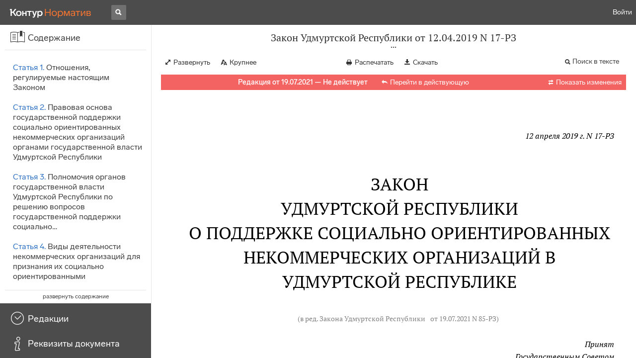

--- FILE ---
content_type: text/html; charset=utf-8
request_url: https://normativ.kontur.ru/document?moduleId=184&documentId=25786
body_size: 19931
content:


<!doctype html>
<html lang="ru" prefix="og: http://ogp.me/ns# article: http://ogp.me/ns/article#">
<head runat="server">
	<meta charset="utf-8">


<title>Закон Удмуртской Республики от 12.04.2019 N 17-РЗ &mdash; Редакция от 19.07.2021 &mdash; Контур.Норматив</title>

	<meta name="description" content="Закон Удмуртской Республики от 12.04.2019 N 17-РЗ о поддержке социально ориентированных некоммерческих организаций в Удмуртской Республике &mdash; Редакция от 19.07.2021 &mdash; с последними изменениями скачать на сайте Контур.Норматив" />

	<meta name="keywords" content="Закон Удмуртской Республики от 12.04.2019 N 17-РЗ"/>

	<link rel="canonical" href="https://normativ.kontur.ru/document?moduleId=184&documentId=25786" />



	<meta http-equiv="X-UA-Compatible" content="IE=edge">
	<meta name="viewport" content="width=device-width, initial-scale=1">

	
<script src="/theme/js/lib/sentry-7.106.1.min.js?2040292591" crossorigin="anonymous"></script>
<script>
	Sentry.init({
		dsn: "https://1ba55aec74cf403a96b32cadeffe9d90@sentry.kontur.host/1023",
		environment: "prod",
		release: "561fedb94d34e223a46b1d0eb62981f07c373bd0",
		beforeSend: function(event) {
			event.fingerprint = ['{{ default }}', "prod"];

			return event;
		},
		tracesSampleRate: 0.1,
	});
	Sentry.setUser({
		id: null
	});
	Sentry.setTag("protocol", document.location.protocol);
	if (!Object.fromEntries) {
		Sentry.setTag("OldBrowser", "OldBrowser");
	}
</script>
	
<script src="https://metrika.kontur.ru/tracker/normativ.js"></script>
<script src="/theme/js/click-listener.js"></script>
<script>
	normativQueue = [];
	window.listenToClicks(function (trackData) {
		var action = [trackData.id, trackData.className, trackData.textContent].join(' ');
		normativQueue.push(['trackEvent', 'normativ-auto', action, null, JSON.stringify(trackData)]);
	});
</script>


		<meta name="robots" content="noindex,nofollow" />
	

<link rel="shortcut icon" type="image/x-icon" href="https://s.kontur.ru/common-v2/icons-products/normativ/favicon/favicon.ico">
<link rel="apple-touch-icon" sizes="120x120" href="/apple-touch-icon.png?v=3">
<link rel="icon" type="image/png" sizes="32x32" href="https://s.kontur.ru/common-v2/icons-products/normativ/favicon/normativ-favicon-32.png">
<link rel="icon" type="image/png" sizes="16x16" href="https://s.kontur.ru/common-v2/icons-products/normativ/favicon/normativ-favicon-16.png">

<link href="/theme/css/document.min.css?2040292591" rel="stylesheet"/>
<link href="/theme/css/doc.min.css?2040292591" rel="stylesheet"/>



<script type="text/javascript">
	(function() {
		var alreadyInited = window.currentAccountInfo != null;
		if (alreadyInited)
			return;

		var info = window.currentAccountInfo = {
			id: null,
			region: null,
			autoRegion: null,
			roles: "Guest",
			isExternUser: false,
			isDemoUser: false,
			isExpert: false,			
		};

		
	})();
</script>

	<script src="/theme/js/doc-page.min.js?2040292591" type="text/javascript"></script>
	<script src="https://yastatic.net/es5-shims/0.0.2/es5-shims.min.js"></script>
	<script src="https://yastatic.net/share2/share.js"></script>

	

<script>
    var pageOptions = pageOptions || {};
    pageOptions.common = {"account":{"accountId":null,"portalUserId":null,"userName":null,"email":null,"newEmail":null,"emailApproved":null,"inn":null,"kpp":null,"phone":null,"orgName":null},"isFTest":false,"tokenInput":"\u003cinput name=\u0022__RequestVerificationToken\u0022 type=\u0022hidden\u0022 value=\u00226wa0XVamsA3n1XrmID1oPdNxqXsJ+tTCQE3LqcBQ5xbHGiACdKDxqrnEZqw6BjOQJAw93dC8GOxp3kcdf7mqDQ9uxa/iDsilFAcaPHjTedbSkFavZxtRFnph2oyivXRXxpX4og==\u0022 /\u003e"};
    window.microSessionId = "135edf3d-9df3-4778-bdb7-b9f7a4eef512";
</script>
</head>
<body class="document   " id="document">
<div id="root"></div>
		<div id="OldBrowsersWarning" style="max-height: 66px;" data-tid="OldBrowsersWarning"></div>
<script>
	document.backendVersion =
		'561fedb94d34e223a46b1d0eb62981f07c373bd0';

	function mobileExpand() {
		var $body = $(document.body);
		if ($(window).width() < 800) {
			$body.addClass('is-mobile-view is-mobile-expanded');
			if ($body.hasClass('is-expanded')) {
				$body.removeClass('is-expanded').addClass('-is-expanded');
			}
		} else {
			$body.removeClass('is-mobile-view is-mobile-expanded');
			if ($body.hasClass('-is-expanded')) {
				$body.removeClass('-is-expanded').addClass('is-expanded');
			}
		}
	}

	mobileExpand();
	$(window).on('resize', mobileExpand);
</script>


<div class="l-main" id="document-area">
			<div class="l-aside">
				

<div class="sidebar" id="js-sidebar">
	<div class="sidebar-blocks">
			<div class="sidebar-block sidebar-contents is-active" data-sidebar-block-type="contents" style="bottom:110px;top:0px;">
				<div class="sidebar-block-title" data-clickable data-tid="SidebarBlockTitle">
					<span class="sidebar-block-title-icon">
						<span class="icon"></span>
					</span>
					<span class="sidebar-block-title-text">Содержание</span>
				</div>
				<div class="sidebar-block-content" id="js-sidebar-contents-frame">

				</div>
			</div>
			<div class="sidebar-block sidebar-revisions " data-sidebar-block-type="revisions" style="bottom:55px;">
				<div class="sidebar-block-title" data-clickable data-tid="SidebarBlockTitle">
					<span class="sidebar-block-title-icon">
						<span class="icon"></span>
					</span>
					<span class="sidebar-block-title-text">Редакции</span>
				</div>
				<div class="sidebar-block-content" id="js-sidebar-revisions-frame">

				</div>
			</div>
			<div class="sidebar-block sidebar-info " data-sidebar-block-type="info" style="bottom:5px;">
				<div class="sidebar-block-title" data-clickable data-tid="SidebarBlockTitle">
					<span class="sidebar-block-title-icon">
						<span class="icon"></span>
					</span>
					<span class="sidebar-block-title-text">Реквизиты документа</span>
				</div>
				<div class="sidebar-block-content" id="js-sidebar-info-frame">
					

<div class="doc_info">
		<div class="doc_info-text dt-list_colon-separated">
			<dl><dt>Регион</dt><dd>Удмуртия</dd>
<dt>Вид</dt><dd>Закон</dd>
<dt>Принят</dt><dd>Глава Удмуртской Республики 12.04.2019<br/>Государственный Совет Удмуртской Республики 26.03.2019</dd>
<dt>Номер</dt><dd>17-РЗ</dd>
<dt>Редакция от</dt><dd>19.07.2021</dd>
<dt>Дата начала действия</dt><dd>31.07.2021</dd>
<dt>Статус</dt><dd>Не действует</dd>
<dt>Опубликован</dt><dd>В данном виде документ опубликован не был<br/>(в ред. от 12.04.2019 - Официальный сайт Главы Удмуртской Республики и Правительства Удмуртской Республики, 12.04.2019,<br/>Официальный интернет-портал правовой информации, 15.04.2019,<br/>"Известия Удмуртской Республики", N 41, 16.04.2019)</dd>
</dl>
		</div>
		<div class="doc_info-title2">Примечания</div>
		<div class="doc_info-text dt-list_colon-separated">
				
<P class="dt-p" data-wi="0">Данная редакция документа не действует в связи с внесением в нее изменений. Действующая редакция <A HREF="/document?moduleId=184&amp;documentId=26924#l3" data-status="actual" class="b" TARGET="_blank">от 25.11.2024</A> с изменениями, вступившими в силу с 08.12.2024, включена в систему.</P><span class="dt-b"></span><P class="dt-p" data-wi="26">Данный документ вступил в силу через десять дней после его официального опубликования (<A HREF="#l142" class="a">статья 16</A>).</P><span class="dt-b"></span><P class="dt-p" data-wi="42">ИЗМЕНЕН (с 01.01.2023)</P><P class="dt-p" data-wi="45"><A HREF="/document?moduleId=184&amp;documentId=26230#l0" data-status="actual" class="C" TARGET="_blank">ЗАКОН Удмуртской Республики от 16.11.2022 N 53-РЗ</A></P>

		</div>
</div>
				</div>
			</div>
	</div>
</div>

			</div>			
	<div class="l-content">
		<div class="doc_frame" id="js-doc-frame">
			<div class="doc_frame-scroll" id="js-doc-scroll-container">
				


<div class="l-container doc_header" id="js-doc-header">
	<div class="doc_header-wrapper">
		<div class="doc_header-container">
			<div class="doc_header-content">
				
<div class="doc_titlebar-wrapper">
	<div class="doc_titlebar" id="js-titlebar" data-clickable data-tid="DocTitlebar">
		<h1 class="doc_titlebar-title">Закон Удмуртской Республики от 12.04.2019 N 17-РЗ</h1>
			<div class="doc_titlebar-title-second">&quot;О поддержке социально ориентированных некоммерческих организаций в Удмуртской Республике&quot;</div>
			<div class="doc_titlebar-toggle"></div>
	</div>
</div>

				<div class="doc_toolbar-wrapper">
	<div class="doc_toolbar" id="js-doc-page-toolbar"></div>
</div>
				




	<div class="rev_info-wrapper">
		<div class="rev_info rev_info--expired" id="js-revisions-info">
			<div class="rev_info-status" id="js-revisions-status" data-status="NotActual" data-status-type="General"><b>Редакция от 19.07.2021 &mdash; Не действует</b> <a class='rev_info-actual_doc_link js-actualDocLink' href='/document?moduleId=184&documentId=26924' target='_blank'>Перейти в действующую</a></div>
				<div class="rev_info-diff" id="js-rev-info-diff" data-clickable data-tid="RevInfoDiff"><span class="rev_info-diff-icon ficon">&#xe06d;</span> <span class="rev_info-diff-text">Показать изменения</span></div>
		</div>
	</div>
			</div>
		</div>
	</div>
</div>
				<div class="l-container doc_frame-container" id="js-doc-frame-container">
					<div class="doc_container fs-smaller" id="js-doc-container">
						<div class="doc_frame-page doc_frame-page--fst is-in-viewport" >
								<div class="doc_text lmml-1" id="js-doc-text">
										<div class="doc_text_part" id="js-doc-text-part">
											<div class="doc_text_part-content" id="js-doc-text-content-part" >
												<P class="dt-p" data-wi="0"><A NAME="l0"></A></P><P ALIGN=right data-wi="0"><I>12 апреля 2019 г. N 17-РЗ</I><A NAME="l1"></A></P><H2 style="text-align: center" data-wi="6">ЗАКОН <BR>УДМУРТСКОЙ РЕСПУБЛИКИ<A NAME="l2"></A><A NAME="l3"></A></H2><H2 style="text-align: center" data-wi="9">О ПОДДЕРЖКЕ СОЦИАЛЬНО ОРИЕНТИРОВАННЫХ НЕКОММЕРЧЕСКИХ ОРГАНИЗАЦИЙ В УДМУРТСКОЙ РЕСПУБЛИКЕ<A NAME="l4"></A></H2><P class="dt-rp" data-wi="18">(в ред. Закона Удмуртской Республики <A HREF="/document?moduleId=184&amp;documentId=25783#l0" data-status="actual" class="F" TARGET="_blank">от 19.07.2021 N 85-РЗ</A>)</P><span class="dt-b"></span><P ALIGN=right data-wi="28"><I>Принят</I> <BR><I>Государственным Советом</I> <BR><I>Удмуртской Республики</I> <BR><I>26 марта 2019 года</I><A NAME="l5"></A><A NAME="l6"></A><A NAME="l7"></A><A NAME="l8"></A></P><H3 style="text-align: center" data-wi="37"><A NAME="h16"></A>Статья 1. Отношения, регулируемые настоящим Законом</H3><P class="dt-p dt-m1" data-wi="43"><span class="dt-m">1.</span> Настоящий Закон в соответствии с Федеральным законом <A HREF="/document?moduleId=1&amp;documentId=396849#l0" class="a" TARGET="_blank">от 12 января 1996 года N 7-ФЗ</A> &quot;О некоммерческих организациях&quot; (далее - Федеральный закон) регулирует отношения в области государственной поддержки социально ориентированных некоммерческих организаций в Удмуртской Республике, устанавливает полномочия органов государственной власти Удмуртской Республики в данной области отношений, определяет формы и условия оказания органами государственной власти Удмуртской Республики государственной поддержки социально ориентированным некоммерческим организациям, а также виды деятельности для признания некоммерческих организаций социально ориентированными.<A NAME="l9"></A><A NAME="l149"></A></P><P class="dt-p dt-m1" data-wi="115"><span class="dt-m">2.</span> Действие настоящего Закона распространяется на социально ориентированные некоммерческие организации, являющиеся некоммерческими организациями, зарегистрированными в предусмотренных Федеральным законом формах, и осуществляющие на территории Удмуртской Республики виды деятельности, предусмотренные <A HREF="/document?moduleId=1&amp;documentId=396849#l1050" class="a" TARGET="_blank">статьей 31.1</A> Федерального закона и <A HREF="#l51" class="a">статьей 4</A> настоящего Закона (за исключением государственных и муниципальных учреждений).<A NAME="l10"></A></P><P class="dt-p dt-m1" data-wi="158"><span class="dt-m">3.</span> Для целей настоящего Закона под государственной поддержкой социально ориентированных некоммерческих организаций в Удмуртской Республике понимается совокупность мер, принимаемых органами государственной власти Удмуртской Республики в соответствии с законодательством Российской Федерации и законодательством Удмуртской Республики в целях создания и обеспечения правовых, экономических и организационных условий, гарантий и стимулов деятельности социально<A NAME="l11"></A></P><P class="dt-p" data-wi="207">ориентированных некоммерческих организаций.<A NAME="l12"></A></P><P class="dt-p dt-m1" data-wi="210"><span class="dt-m">4.</span> Понятия, используемые в настоящем Законе, применяются в том же значении, что и в Федеральном <A HREF="/document?moduleId=1&amp;documentId=396849#l0" class="a" TARGET="_blank">законе</A>.<A NAME="l13"></A></P><H3 style="text-align: center" data-wi="227"><A NAME="h15"></A>Статья 2. Правовая основа государственной поддержки социально ориентированных некоммерческих организаций органами государственной власти Удмуртской Республики</H3><P class="dt-p" data-wi="242">Правовую основу государственной поддержки социально ориентированных некоммерческих организаций органами государственной власти Удмуртской Республики составляют <A HREF="/document?moduleId=1&amp;documentId=357694#l0" data-status="actual" class="a" TARGET="_blank">Конституция</A> Российской Федерации, Бюджетный <A HREF="/document?moduleId=1&amp;documentId=395521#l0" class="a" TARGET="_blank">кодекс</A> Российской Федерации, Федеральный закон <A HREF="/document?moduleId=1&amp;documentId=396963#l0" class="a" TARGET="_blank">от 6 октября 1999 года N 184-ФЗ</A> &quot;Об общих принципах организации законодательных (представительных) и исполнительных органов государственной власти субъектов Российской Федерации&quot;, Федеральный закон <A HREF="/document?moduleId=1&amp;documentId=383994#l0" class="a" TARGET="_blank">от 19 мая 1995 года N 82-ФЗ</A> &quot;Об общественных объединениях&quot;, Федеральный <A HREF="/document?moduleId=1&amp;documentId=396849#l0" class="a" TARGET="_blank">закон</A>, иные федеральные законы, а также принимаемые в соответствии с ними иные нормативные правовые акты Российской Федерации, настоящий Закон, иные законы и нормативные правовые акты Удмуртской Республики.<A NAME="l14"></A><A NAME="l150"></A></P><H3 style="text-align: center" data-wi="329"><A NAME="h14"></A>Статья 3. Полномочия органов государственной власти Удмуртской Республики по решению вопросов государственной поддержки социально ориентированных некоммерческих организаций</H3><P class="dt-p dt-m1" data-wi="346"><span class="dt-m">1.</span> К полномочиям Государственного Совета Удмуртской Республики по решению вопросов государственной поддержки социально ориентированных некоммерческих организаций относятся:<A NAME="l15"></A></P><P class="dt-p dt-m2" data-wi="363"><span class="dt-m">1)</span> принятие законов Удмуртской Республики и постановлений Государственного Совета Удмуртской Республики по решению вопросов государственной поддержки социально ориентированных некоммерческих организаций, в том числе по установлению для некоммерческих организаций, а также юридических лиц, оказывающих социально ориентированным некоммерческим организациям материальную поддержку, льгот по уплате налогов и сборов в соответствии с законодательством о налогах и сборах;<A NAME="l16"></A></P><P class="dt-p dt-m2" data-wi="416"><span class="dt-m">2)</span> заслушивание на заседаниях Государственного Совета Удмуртской Республики ежегодного доклада о состоянии, проблемах и перспективах развития социально ориентированной деятельности некоммерческих организаций в Удмуртской Республике;<A NAME="l17"></A></P><P class="dt-p dt-m2" data-wi="440"><span class="dt-m">3)</span> осуществление контроля за соблюдением и исполнением законов Удмуртской Республики, принятых по решению вопросов государственной поддержки социально ориентированных некоммерческих организаций;<A NAME="l18"></A></P><P class="dt-p dt-m2" data-wi="460"><span class="dt-m">4)</span> осуществление иных полномочий в соответствии с законодательством Российской Федерации и законодательством Удмуртской Республики.<A NAME="l19"></A></P><P class="dt-p dt-m1" data-wi="474"><span class="dt-m">2.</span> К полномочиям Правительства Удмуртской Республики по решению вопросов государственной поддержки социально ориентированных некоммерческих организаций относятся:<A NAME="l20"></A></P><P class="dt-p dt-m2" data-wi="490"><span class="dt-m">1)</span> принятие в пределах своей компетенции нормативных правовых актов Удмуртской Республики по решению вопросов государственной поддержки социально ориентированных некоммерческих организаций;<A NAME="l21"></A></P><P class="dt-p dt-m2" data-wi="510"><span class="dt-m">2)</span> участие в осуществлении государственной политики в области поддержки социально ориентированных некоммерческих организаций;<A NAME="l22"></A></P><P class="dt-p dt-m2" data-wi="523"><span class="dt-m">3)</span> участие в соответствии с законодательством Российской Федерации в реализации государственных программ Российской Федерации в области государственной поддержки социально ориентированных некоммерческих организаций в Удмуртской Республике;<A NAME="l23"></A></P><P class="dt-p dt-m2" data-wi="548"><span class="dt-m">4)</span> утверждение государственных программ Удмуртской Республики в области государственной поддержки социально ориентированных некоммерческих организаций в Удмуртской Республике, контроль за их реализацией;<A NAME="l24"></A></P><P class="dt-p dt-m2" data-wi="569"><span class="dt-m">5)</span> определение уполномоченного органа государственной власти Удмуртской Республики по решению вопросов государственной поддержки социально ориентированных некоммерческих организаций (далее - уполномоченный орган);<A NAME="l25"></A></P><P class="dt-p dt-m2" data-wi="590"><span class="dt-m">6)</span> финансирование научно-исследовательских и опытно-конструкторских работ по проблемам деятельности и развития социально ориентированных некоммерческих организаций за счет бюджетных ассигнований бюджета Удмуртской Республики на поддержку социально ориентированных некоммерческих организаций;<A NAME="l26"></A></P><P class="dt-p dt-m2" data-wi="618"><span class="dt-m">7)</span> содействие развитию межрегионального сотрудничества социально ориентированных некоммерческих организаций;<A NAME="l27"></A></P><P class="dt-p dt-m2" data-wi="627"><span class="dt-m">8)</span> содействие муниципальным программам поддержки социально ориентированных некоммерческих организаций;<A NAME="l28"></A></P><P class="dt-p dt-m2" data-wi="636"><span class="dt-m">9)</span> утверждение порядка предоставления субсидий в рамках оказания финансовой поддержки социально ориентированным некоммерческим организациям;<A NAME="l29"></A></P><P class="dt-p dt-m2" data-wi="650"><span class="dt-m">10)</span> утверждение перечня государственного имущества Удмуртской Республики, свободного от прав третьих лиц (за исключением имущественных прав некоммерческих организаций), которое может быть использовано только в целях предоставления его во владение и (или) в пользование на долгосрочной основе (в том числе по льготным ставкам арендной платы) социально ориентированным некоммерческим организациям (далее - Перечень государственного имущества Удмуртской Республики);<A NAME="l30"></A></P><P class="dt-p dt-m2" data-wi="705"><span class="dt-m">11)</span> утверждение порядка и условий предоставления во владение и (или) в пользование государственного имущества Удмуртской Республики, включенного в Перечень государственного имущества Удмуртской Республики, и порядка формирования, ведения, обязательного опубликования такого перечня;<A NAME="l31"></A></P><P class="dt-p dt-m2" data-wi="736"><span class="dt-m">12)</span> утверждение порядка оказания поддержки в области подготовки, дополнительного профессионального образования работников и добровольцев (волонтеров) социально ориентированных некоммерческих организаций;<A NAME="l32"></A></P><P class="dt-p dt-m2" data-wi="755"><span class="dt-m">13)</span> утверждение порядка размещения, актуализации информации, размещаемой уполномоченным органом на официальном сайте в информационно-телекоммуникационной сети &quot;Интернет&quot; в целях реализации государственной политики в области поддержки социально ориентированных некоммерческих организаций;<A NAME="l33"></A></P><P class="dt-p dt-m2" data-wi="783"><span class="dt-m">14)</span> утверждение порядка представления уполномоченным органом Государственному Совету Удмуртской Республики ежегодного доклада о состоянии, проблемах и перспективах развития социально ориентированной деятельности некоммерческих организаций в Удмуртской Республике и опубликования его в информационно-телекоммуникационной сети &quot;Интернет&quot;;<A NAME="l34"></A></P><P class="dt-p dt-m2" data-wi="817"><span class="dt-m">15)</span> осуществление иных полномочий в соответствии с законодательством Российской Федерации и законодательством Удмуртской Республики.<A NAME="l35"></A></P><P class="dt-p dt-m1" data-wi="831"><span class="dt-m">3.</span> К полномочиям уполномоченного органа по решению вопросов государственной поддержки социально ориентированных некоммерческих организаций относятся:<A NAME="l36"></A></P><P class="dt-p dt-m2" data-wi="846"><span class="dt-m">1)</span> координация деятельности исполнительных органов государственной власти Удмуртской Республики по организации работы по решению вопросов государственной поддержки социально ориентированных некоммерческих организаций;<A NAME="l37"></A></P><P class="dt-p dt-m2" data-wi="867"><span class="dt-m">2)</span> разработка предложений по вопросам формирования и реализации государственной политики в области поддержки социально ориентированных некоммерческих организаций;<A NAME="l38"></A></P><P class="dt-p dt-m2" data-wi="884"><span class="dt-m">3)</span> методическое обеспечение органов местного самоуправления и оказание им содействия в разработке и реализации мер по поддержке социально ориентированных некоммерческих организаций на территориях муниципальных образований;<A NAME="l39"></A></P><P class="dt-p dt-m2" data-wi="909"><span class="dt-m">4)</span> разработка и реализация государственных программ (подпрограмм) Удмуртской Республики в области государственной поддержки социально ориентированных некоммерческих организаций в Удмуртской Республике;<A NAME="l40"></A></P><P class="dt-p dt-m2" data-wi="929"><span class="dt-m">5)</span> размещение, актуализация информации на своем официальном сайте в информационно-телекоммуникационной сети &quot;Интернет&quot; в целях реализации государственной политики в области поддержки социально ориентированных некоммерческих организаций в порядке, определяемом Правительством Удмуртской Республики;<A NAME="l41"></A></P><P class="dt-p dt-m2" data-wi="959"><span class="dt-m">6)</span> анализ финансовых, экономических, социальных и иных показателей деятельности социально ориентированных некоммерческих организаций, оценка эффективности мер, направленных на развитие социально ориентированных некоммерческих организаций в Удмуртской Республике, прогноз их дальнейшего развития;<A NAME="l42"></A></P><P class="dt-p dt-m2" data-wi="989"><span class="dt-m">7)</span> представление Государственному Совету Удмуртской Республики в срок до 1 апреля года, следующего за отчетным годом, ежегодного доклада о состоянии, проблемах и перспективах развития социально ориентированной деятельности некоммерческих организаций в Удмуртской Республике и публикация его на своем официальном сайте в информационно-телекоммуникационной сети &quot;Интернет&quot;;<A NAME="l43"></A></P><P class="dt-p dt-m2" data-wi="1033"><span class="dt-m">8)</span> осуществление иных полномочий в соответствии с законодательством Российской Федерации и законодательством Удмуртской Республики.<A NAME="l44"></A></P><P class="dt-p dt-m1" data-wi="1047"><span class="dt-m">4.</span> К полномочиям исполнительных органов государственной власти Удмуртской Республики по решению вопросов государственной поддержки социально ориентированных некоммерческих организаций относятся:<A NAME="l45"></A></P><P class="dt-p dt-m2" data-wi="1066"><span class="dt-m">1)</span> участие в осуществлении государственной политики в области поддержки социально ориентированных некоммерческих организаций;<A NAME="l46"></A></P><P class="dt-p dt-m2" data-wi="1079"><span class="dt-m">2)</span> разработка и реализация государственных программ (подпрограмм) Удмуртской Республики в области государственной поддержки социально ориентированных некоммерческих организаций в Удмуртской Республике;<A NAME="l47"></A></P><P class="dt-p dt-m2" data-wi="1099"><span class="dt-m">3)</span> пропаганда и популяризация деятельности социально ориентированных некоммерческих организаций за счет бюджетных ассигнований бюджета Удмуртской Республики на соответствующий год;<A NAME="l48"></A></P><P class="dt-p dt-m2" data-wi="1118"><span class="dt-m">4)</span> оценка качества оказания общественно полезных услуг социально ориентированными некоммерческими организациями, предусмотренными <A HREF="#l126" class="a">пунктом 1</A> части 1 статьи 11 настоящего Закона, в соответствии с их компетенцией;<A NAME="l49"></A> <span class="dt-r">(в ред. Закона Удмуртской Республики <A HREF="/document?moduleId=184&amp;documentId=25783#l10" data-status="actual" class="F" TARGET="_blank">от 19.07.2021 N 85-РЗ</A>)</span></P><P class="dt-p dt-m2" data-wi="1153"><span class="dt-m">5)</span> формирование и ведение реестров социально ориентированных некоммерческих организаций - получателей государственной поддержки в Удмуртской Республике в порядке, установленном федеральным законодательством;<A NAME="l50"></A></P><P class="dt-p dt-m2" data-wi="1174"><span class="dt-m">6)</span> осуществление иных полномочий в соответствии с законодательством Российской Федерации и законодательством Удмуртской Республики.<A NAME="l51"></A></P><H3 style="text-align: center" data-wi="1188"><A NAME="h13"></A>Статья 4. Виды деятельности некоммерческих организаций для признания их социально ориентированными</H3><P class="dt-p dt-m1" data-wi="1199"><span class="dt-m">1.</span> Для признания некоммерческих организаций, осуществляющих свою деятельность на территории Удмуртской Республики, социально ориентированными в соответствии с <A HREF="/document?moduleId=1&amp;documentId=396849#l1050" class="a" TARGET="_blank">пунктом 1</A> статьи 31.1 Федерального закона устанавливаются следующие виды деятельности, осуществляемые указанными некоммерческими организациями в соответствии с их учредительными документами:<A NAME="l52"></A></P><P class="dt-p dt-m2" data-wi="1236"><span class="dt-m">1)</span> социальное обслуживание, социальная поддержка и защита граждан;<A NAME="l53"></A></P><P class="dt-p dt-m2" data-wi="1244"><span class="dt-m">2)</span> подготовка населения к преодолению последствий стихийных бедствий, экологических, техногенных или иных катастроф, к предотвращению несчастных случаев;<A NAME="l54"></A></P><P class="dt-p dt-m2" data-wi="1261"><span class="dt-m">3)</span> оказание помощи пострадавшим в результате стихийных бедствий, экологических, техногенных или иных катастроф, социальных, национальных, религиозных конфликтов, беженцам и вынужденным переселенцам;<A NAME="l55"></A></P><P class="dt-p dt-m2" data-wi="1282"><span class="dt-m">4)</span> охрана окружающей среды и защита животных;<A NAME="l56"></A></P><P class="dt-p dt-m2" data-wi="1289"><span class="dt-m">5)</span> охрана и в соответствии с установленными требованиями содержание объектов (в том числе зданий, сооружений) и территорий, имеющих историческое, культовое, культурное или природоохранное значение, и мест захоронений;<A NAME="l57"></A></P><P class="dt-p dt-m2" data-wi="1316"><span class="dt-m">6)</span> оказание юридической помощи на безвозмездной или на льготной основе гражданам и некоммерческим организациям и правовое просвещение населения, деятельность по защите прав и свобод человека и гражданина;<A NAME="l58"></A></P><P class="dt-p dt-m2" data-wi="1343"><span class="dt-m">7)</span> профилактика социально опасных форм поведения граждан;<A NAME="l59"></A></P><P class="dt-p dt-m2" data-wi="1350"><span class="dt-m">8)</span> благотворительная деятельность, а также деятельность в области организации и поддержки благотворительности и добровольчества (волонтерства);<A NAME="l60"></A></P><P class="dt-p dt-m2" data-wi="1365"><span class="dt-m">9)</span> деятельность в области образования, просвещения, науки, культуры, искусства, здравоохранения, профилактики и охраны здоровья граждан, пропаганды здорового образа жизни, улучшения морально-психологического состояния граждан, физической культуры и спорта и содействие указанной деятельности, а также содействие духовному развитию личности;<A NAME="l61"></A></P><P class="dt-p dt-m2" data-wi="1402"><span class="dt-m">10)</span> формирование в обществе нетерпимости к коррупционному поведению;<A NAME="l62"></A></P><P class="dt-p dt-m2" data-wi="1410"><span class="dt-m">11)</span> развитие межнационального сотрудничества, сохранение и защита самобытности, культуры, языков и традиций народов Российской Федерации;<A NAME="l63"></A></P><P class="dt-p dt-m2" data-wi="1425"><span class="dt-m">12)</span> деятельность в области патриотического, в том числе военно-патриотического, воспитания граждан Российской Федерации;<A NAME="l64"></A></P><P class="dt-p dt-m2" data-wi="1438"><span class="dt-m">13)</span> проведение поисковой работы, направленной на выявление неизвестных воинских захоронений и непогребенных останков защитников Отечества, установление имен погибших и пропавших без вести при защите Отечества;<A NAME="l65"></A></P><P class="dt-p dt-m2" data-wi="1463"><span class="dt-m">14)</span> участие в профилактике и (или) тушении пожаров и проведении аварийно-спасательных работ;<A NAME="l66"></A></P><P class="dt-p dt-m2" data-wi="1475"><span class="dt-m">15)</span> социальная и культурная адаптация и интеграция мигрантов;<A NAME="l67"></A></P><P class="dt-p dt-m2" data-wi="1483"><span class="dt-m">16)</span> мероприятия по медицинской реабилитации и социальной реабилитации, социальной и трудовой реинтеграции лиц, осуществляющих незаконное потребление наркотических средств или психотропных веществ;<A NAME="l68"></A></P><P class="dt-p dt-m2" data-wi="1504"><span class="dt-m">17)</span> содействие повышению мобильности трудовых ресурсов;<A NAME="l69"></A></P><P class="dt-p dt-m2" data-wi="1510"><span class="dt-m">18)</span> увековечение памяти жертв политических репрессий.<A NAME="l70"></A></P><P class="dt-p dt-m1" data-wi="1516"><span class="dt-m">2.</span> Наряду с предусмотренными частью 1 настоящей статьи видами деятельности устанавливаются следующие виды деятельности некоммерческих организаций, осуществляемых ими в соответствии с учредительными документами, для признания их социально ориентированными:<A NAME="l71"></A></P><P class="dt-p dt-m2" data-wi="1544"><span class="dt-m">1)</span> защита семьи, детства, материнства и отцовства, преодоление социального сиротства, развитие семейных форм воспитания детей;<A NAME="l72"></A></P><P class="dt-p dt-m2" data-wi="1559"><span class="dt-m">2)</span> развитие детского и молодежного общественных движений, поддержка детских, молодежных общественных объединений;<A NAME="l73"></A></P><P class="dt-p dt-m2" data-wi="1571"><span class="dt-m">3)</span> содействие укреплению межэтнических и межконфессиональных отношений;<A NAME="l74"></A></P><P class="dt-p dt-m2" data-wi="1578"><span class="dt-m">4)</span> содействие безопасности дорожного движения и участие в охране общественного правопорядка;<A NAME="l75"></A></P><P class="dt-p dt-m2" data-wi="1589"><span class="dt-m">5)</span> профилактика немедицинского потребления наркотических средств и психотропных веществ, комплексная реабилитация и ресоциализация лиц, потребляющих наркотические средства и психотропные вещества в немедицинских целях.<A NAME="l76"></A></P><H3 style="text-align: center" data-wi="1612"><A NAME="h12"></A>Статья 5. Формы государственной поддержки социально ориентированных некоммерческих организаций в Удмуртской Республике</H3><P class="dt-p" data-wi="1624">Оказание государственной поддержки социально ориентированным некоммерческим организациям осуществляется в следующих формах:<A NAME="l77"></A></P><P class="dt-p dt-m2" data-wi="1635"><span class="dt-m">1)</span> финансовая поддержка;<A NAME="l78"></A></P><P class="dt-p dt-m2" data-wi="1638"><span class="dt-m">2)</span> имущественная поддержка;<A NAME="l79"></A></P><P class="dt-p dt-m2" data-wi="1641"><span class="dt-m">3)</span> информационная и консультационная поддержка;<A NAME="l80"></A></P><P class="dt-p dt-m2" data-wi="1646"><span class="dt-m">4)</span> поддержка в области подготовки, дополнительного профессионального образования работников и добровольцев (волонтеров) социально ориентированных некоммерческих организаций;<A NAME="l81"></A></P><P class="dt-p dt-m2" data-wi="1662"><span class="dt-m">5)</span> предоставление социально ориентированным некоммерческим организациям льгот по уплате налогов и сборов в соответствии с законодательством о налогах и сборах;<A NAME="l82"></A></P><P class="dt-p dt-m2" data-wi="1682"><span class="dt-m">6)</span> осуществление закупок товаров, работ, услуг для обеспечения государственных нужд Удмуртской Республики у социально ориентированных некоммерческих организаций в порядке, установленном законодательством Российской Федерации о контрактной системе в сфере закупок товаров, работ, услуг для обеспечения государственных и муниципальных нужд;<A NAME="l83"></A></P><P class="dt-p dt-m2" data-wi="1720"><span class="dt-m">7)</span> предоставление юридическим лицам, оказывающим социально ориентированным некоммерческим организациям материальную поддержку, льгот по уплате налогов и сборов в соответствии с законодательством о налогах и сборах;<A NAME="l84"></A></P><P class="dt-p dt-m2" data-wi="1745"><span class="dt-m">8)</span> организационная поддержка социально ориентированных некоммерческих организаций;<A NAME="l85"></A></P><P class="dt-p dt-m2" data-wi="1752"><span class="dt-m">9)</span> иных формах поддержки в соответствии с законодательством Российской Федерации и законодательством Удмуртской Республики.<A NAME="l86"></A></P><H3 style="text-align: center" data-wi="1766"><A NAME="h11"></A>Статья 6. Финансовая поддержка социально ориентированных некоммерческих организаций</H3><P class="dt-p dt-m1" data-wi="1774"><span class="dt-m">1.</span> Оказание финансовой поддержки социально ориентированным некоммерческим организациям может осуществляться в соответствии с законодательством Российской Федерации за счет бюджетных ассигнований бюджета Удмуртской Республики путем предоставления субсидий.<A NAME="l87"></A></P><P class="dt-p dt-m1" data-wi="1800"><span class="dt-m">2.</span> Порядок предоставления субсидий, предусмотренных частью 1 настоящей статьи, устанавливается Правительством Удмуртской Республики.<A NAME="l88"></A></P><P class="dt-p dt-m1" data-wi="1813"><span class="dt-m">3.</span> Некоммерческим организациям - исполнителям общественно полезных услуг субсидии предоставляются на срок не менее двух лет.<A NAME="l89"></A></P><P class="dt-p dt-m1" data-wi="1829"><span class="dt-m">4.</span> Правительство Удмуртской Республики утверждает государственные программы Удмуртской Республики в области поддержки социально ориентированных некоммерческих организаций в Удмуртской Республике, контролирует их реализацию.<A NAME="l90"></A></P><H3 style="text-align: center" data-wi="1851"><A NAME="h10"></A>Статья 7. Имущественная поддержка социально ориентированных некоммерческих организаций</H3><P class="dt-p dt-m1" data-wi="1859"><span class="dt-m">1.</span> Оказание имущественной поддержки социально ориентированным некоммерческим организациям осуществляется органами государственной власти Удмуртской Республики путем:<A NAME="l91"></A></P><P class="dt-p dt-m2" data-wi="1874"><span class="dt-m">1)</span> передачи во владение и (или) в пользование государственного имущества Удмуртской Республики;<A NAME="l92"></A></P><P class="dt-p dt-m2" data-wi="1886"><span class="dt-m">2)</span> установления льгот по арендной плате за государственное имущество Удмуртской Республики;<A NAME="l93"></A></P><P class="dt-p dt-m2" data-wi="1897"><span class="dt-m">3)</span> установления льгот по арендной плате за земельные участки, находящиеся в ведении Удмуртской Республики.<A NAME="l94"></A></P><P class="dt-p dt-m1" data-wi="1911"><span class="dt-m">2.</span> Заключение договоров аренды, договоров безвозмездного пользования, договоров доверительного управления имуществом, иных договоров, предусматривающих переход прав владения и (или) пользования в отношении государственного имущества, не закрепленного на праве хозяйственного ведения или оперативного управления, с социально ориентированными некоммерческими организациями осуществляется без проведения конкурсов или аукционов на право заключения этих договоров при условии осуществления ими деятельности, направленной на решение социальных проблем, развитие гражданского общества в Российской Федерации, а также других видов деятельности, предусмотренных <A HREF="/document?moduleId=1&amp;documentId=396849#l1050" class="a" TARGET="_blank">статьей 31.1</A> Федерального закона и <A HREF="#l51" class="a">статьей 4</A> настоящего Закона.<A NAME="l95"></A><A NAME="l151"></A></P><P class="dt-p dt-m1" data-wi="1991"><span class="dt-m">3.</span> В Перечень государственного имущества Удмуртской Республики включаются:<A NAME="l96"></A></P><P class="dt-p dt-m2" data-wi="1999"><span class="dt-m">1)</span> государственное имущество Удмуртской Республики, свободное от прав третьих лиц (за исключением имущественных прав некоммерческих организаций) и предназначенное для передачи во владение и (или) в пользование социально ориентированным некоммерческим организациям;<A NAME="l97"></A></P><P class="dt-p dt-m2" data-wi="2029"><span class="dt-m">2)</span> государственное имущество Удмуртской Республики, переданное во владение и (или) в пользование социально ориентированным некоммерческим организациям.<A NAME="l98"></A></P><P class="dt-p dt-m1" data-wi="2045"><span class="dt-m">4.</span> Государственное имущество Удмуртской Республики, включенное в Перечень государственного имущества Удмуртской Республики, может быть использовано только в целях предоставления его во владение и (или) в пользование на долгосрочной основе (в том числе по льготным ставкам арендной платы) социально ориентированным некоммерческим организациям и не подлежит отчуждению в частную собственность, в том числе в собственность социально ориентированных некоммерческих организаций, арендующих это имущество. Указанное имущество должно использоваться только по целевому назначению.<A NAME="l99"></A><A NAME="l152"></A></P><P class="dt-p dt-m1" data-wi="2113"><span class="dt-m">5.</span> Перечень государственного имущества Удмуртской Республики утверждается Правительством Удмуртской Республики.<A NAME="l100"></A></P><P class="dt-p dt-m1" data-wi="2123"><span class="dt-m">6.</span> Порядок и условия предоставления во владение и (или) в пользование государственного имущества Удмуртской Республики, включенного в Перечень государственного имущества Удмуртской Республики, и порядок<A NAME="l101"></A></P><P class="dt-p" data-wi="2147">формирования, ведения, обязательного опубликования такого перечня утверждаются Правительством Удмуртской Республики.<A NAME="l102"></A></P><P class="dt-p" data-wi="2157">Перечень государственного имущества Удмуртской Республики подлежит обязательному опубликованию в средствах массовой информации, а также размещению в информационно-телекоммуникационной сети &quot;Интернет&quot; на Официальном сайте Главы Удмуртской Республики и Правительства Удмуртской Республики (www.udmurt.ru).<A NAME="l103"></A></P><P class="dt-p dt-m1" data-wi="2187"><span class="dt-m">7.</span> Некоммерческим организациям - исполнителям общественно полезных услуг меры имущественной поддержки предоставляются на срок не менее двух лет.<A NAME="l104"></A></P><H3 style="text-align: center" data-wi="2205"><A NAME="h9"></A>Статья 8. Информационная и консультационная поддержка социально ориентированных некоммерческих организаций</H3><P class="dt-p dt-m1" data-wi="2215"><span class="dt-m">1.</span> Оказание информационной и консультационной поддержки социально ориентированным некоммерческим организациям может осуществляться в следующих формах:<A NAME="l105"></A></P><P class="dt-p dt-m2" data-wi="2230"><span class="dt-m">1)</span> создание условий для свободного доступа к информации о деятельности органов государственной власти Удмуртской Республики;<A NAME="l106"></A></P><P class="dt-p dt-m2" data-wi="2245"><span class="dt-m">2)</span> проведение организационно-методической работы с представителями социально ориентированных некоммерческих организаций по вопросам взаимодействия с органами государственной власти Удмуртской Республики;<A NAME="l107"></A></P><P class="dt-p dt-m2" data-wi="2264"><span class="dt-m">3)</span> иные формы информационной и консультационной поддержки в соответствии с законодательством Российской Федерации и законодательством Удмуртской Республики.<A NAME="l108"></A></P><P class="dt-p dt-m1" data-wi="2281"><span class="dt-m">2.</span> В целях реализации государственной политики в области поддержки социально ориентированных некоммерческих организаций уполномоченный орган размещает на своем официальном сайте в информационно-телекоммуникационной сети &quot;Интернет&quot; следующую информацию:<A NAME="l109"></A></P><P class="dt-p dt-m2" data-wi="2307"><span class="dt-m">1)</span> сведения, представляющие интерес для социально ориентированных некоммерческих организаций;<A NAME="l110"></A></P><P class="dt-p dt-m2" data-wi="2316"><span class="dt-m">2)</span> ежегодный доклад о состоянии, проблемах и перспективах развития социально ориентированной деятельности некоммерческих организаций в Удмуртской Республике.<A NAME="l111"></A></P><P class="dt-p dt-m1" data-wi="2333"><span class="dt-m">3.</span> Порядок размещения, актуализации информации, указанной в части 2 настоящей статьи, определяется Правительством Удмуртской Республики.<A NAME="l112"></A></P><H3 style="text-align: center" data-wi="2348"><A NAME="h8"></A>Статья 9. Поддержка социально ориентированных некоммерческих организаций в области подготовки, дополнительного профессионального образования работников и добровольцев (волонтеров) социально ориентированных некоммерческих организаций</H3><P class="dt-p" data-wi="2369">Поддержка социально ориентированных некоммерческих организаций в области подготовки, дополнительного профессионального образования работников и добровольцев (волонтеров) социально ориентированных некоммерческих организаций может осуществляться исполнительными<A NAME="l113"></A></P><P class="dt-p" data-wi="2391">органами государственной власти Удмуртской Республики путем организации и содействия в организации подготовки, профессиональной переподготовки и повышения квалификации работников и добровольцев (волонтеров) социально ориентированных некоммерческих организаций по запросам указанных некоммерческих организаций, проведения обучающих, научных и практических мероприятий в порядке, установленном Правительством Удмуртской Республики.<A NAME="l114"></A></P><H3 style="text-align: center" data-wi="2433"><A NAME="h7"></A>Статья 10. Организационная поддержка социально ориентированных некоммерческих организаций<A NAME="l153"></A></H3><P class="dt-p dt-m1" data-wi="2441"><span class="dt-m">1.</span> Организационная поддержка социально ориентированных некоммерческих организаций осуществляется посредством развития инфраструктуры поддержки социально ориентированных некоммерческих организаций в порядке, определяемом Правительством Удмуртской Республики.<A NAME="l115"></A></P><P class="dt-p dt-m1" data-wi="2463"><span class="dt-m">2.</span> Инфраструктурой поддержки социально ориентированных некоммерческих организаций является система ресурсных центров - специализированных социально ориентированных некоммерческих организаций, создаваемых и осуществляющих свою деятельность на территории Удмуртской Республики, к целям и предметам деятельности которых относится оказание информационной, консультационной, методической, образовательной и иной поддержки социально ориентированных некоммерческих организаций.<A NAME="l116"></A></P><P class="dt-p dt-m1" data-wi="2508"><span class="dt-m">3.</span> Ресурсные центры обеспечивают выполнение следующих основных функций:<A NAME="l117"></A></P><P class="dt-p dt-m2" data-wi="2516"><span class="dt-m">1)</span> организация оказания (оказание) социально ориентированным некоммерческим организациям информационных, методических, консультационных, консалтинговых услуг, услуг по подготовке, дополнительному профессиональному образованию работников и добровольцев (волонтеров) социально ориентированных некоммерческих организаций, а также иной поддержки;<A NAME="l118"></A></P><P class="dt-p dt-m2" data-wi="2547"><span class="dt-m">2)</span> оказание помощи в государственной регистрации социально ориентированных некоммерческих организаций;<A NAME="l119"></A></P><P class="dt-p dt-m2" data-wi="2557"><span class="dt-m">3)</span> развитие взаимодействия между социально ориентированными некоммерческими организациями и исполнительными органами государственной власти, органами местного самоуправления, бизнесом;<A NAME="l120"></A></P><P class="dt-p dt-m2" data-wi="2574"><span class="dt-m">4)</span> проведение исследований и аналитических работ по изучению, прогнозированию, мониторингу и оценке мероприятий, проектов и программ по содействию и поддержке социально ориентированных некоммерческих организаций;<A NAME="l121"></A></P><P class="dt-p dt-m2" data-wi="2598"><span class="dt-m">5)</span> информирование населения о деятельности социально ориентированных некоммерческих организаций.<A NAME="l122"></A></P><P class="dt-p dt-m1" data-wi="2607"><span class="dt-m">4.</span> Уполномоченный орган осуществляет оценку результативности деятельности ресурсных центров на основе показателей, определенных Правительством Удмуртской Республики.<A NAME="l123"></A></P><H3 style="text-align: center" data-wi="2623"><A NAME="h6"></A>Статья 11. Некоммерческие организации - исполнители общественно полезных услуг <span class="dt-rc">(в ред. Закона Удмуртской Республики <A HREF="/document?moduleId=184&amp;documentId=25783#l11" data-status="actual" class="F" TARGET="_blank">от 19.07.2021 N 85-РЗ</A>)</span></H3><P class="dt-p dt-m1" data-wi="2642"><span class="dt-m">1.</span> В соответствии с Федеральным <A HREF="/document?moduleId=1&amp;documentId=396849#l0" class="a" TARGET="_blank">законом</A> под некоммерческой организацией - исполнителем общественно полезных услуг понимается социально ориентированная некоммерческая организация, которая не выполняет функции иностранного агента, не имеет задолженностей по налогам и сборам, иным предусмотренным законодательством Российской Федерации обязательным платежам и соответствует одному из следующих требований:<A NAME="l124"></A><A NAME="l126"></A></P><P class="dt-p dt-m2" data-wi="2687"><span class="dt-m">1)</span> оказание на протяжении не менее чем одного года общественно полезных услуг надлежащего качества;</P><P class="dt-p dt-m2" data-wi="2701"><span class="dt-m">2)</span> надлежащая реализация проектов, предусматривающих осуществление деятельности по одному или нескольким приоритетным направлениям в сфере оказания общественно полезных услуг с использованием грантов Президента Российской Федерации, предоставляемых на развитие гражданского общества (далее - проекты по оказанию общественно полезных услуг).<A NAME="l155"></A></P><P class="dt-p dt-m1" data-wi="2739"><span class="dt-m">2.</span> Некоммерческие организации - исполнители общественно полезных услуг имеют право на приоритетное получение мер поддержки в порядке, установленном федеральными законами, иными нормативными правовыми актами Российской Федерации, а также нормативными правовыми актами Удмуртской Республики.<A NAME="l158"></A></P><P class="dt-p dt-m1" data-wi="2772"><span class="dt-m">3.</span> Признание социально ориентированной некоммерческой организации исполнителем общественно полезных услуг, определение условий утраты права такой организации на приоритетное получение мер поддержки осуществляются в порядке, определенном законодательством Российской Федерации.<A NAME="l156"></A></P><P class="dt-p dt-m1" data-wi="2800"><span class="dt-m">4.</span> В соответствии с Федеральным <A HREF="/document?moduleId=1&amp;documentId=396849#l0" class="a" TARGET="_blank">законом</A> оценка качества оказания общественно полезных услуг социально ориентированной некоммерческой организацией, предусмотренной пунктом 1 части 1 настоящей статьи, осуществляется федеральными органами исполнительной власти и исполнительными органами государственной власти Удмуртской Республики в соответствии с их компетенцией.<A NAME="l159"></A></P><P class="dt-p dt-m1" data-wi="2840"><span class="dt-m">5.</span> В соответствии с Федеральным <A HREF="/document?moduleId=1&amp;documentId=396849#l0" class="a" TARGET="_blank">законом</A> оценка результатов реализации социально ориентированной некоммерческой организацией, предусмотренной пунктом 2 части 1 настоящей статьи, проектов по оказанию общественно полезных услуг осуществляется организацией, уполномоченной на предоставление грантов Президента Российской Федерации на развитие гражданского общества.<A NAME="l157"></A></P><H3 style="text-align: center" data-wi="2879"><A NAME="h5"></A>Статья 12. Реестр социально ориентированных некоммерческих организаций - получателей поддержки</H3><P class="dt-p dt-m1" data-wi="2889"><span class="dt-m">1.</span> Исполнительные органы государственной власти Удмуртской Республики, оказывающие поддержку социально ориентированным некоммерческим организациям, формируют и ведут реестры социально ориентированных некоммерческих организаций - получателей такой поддержки в Удмуртской Республике в порядке, установленном федеральным законодательством.<A NAME="l127"></A></P><P class="dt-p dt-m1" data-wi="2922"><span class="dt-m">2.</span> Информация, содержащаяся в реестрах, указанных в части 1 настоящей статьи, является открытой для всеобщего ознакомления и предоставляется в соответствии с Федеральным законом <A HREF="/document?moduleId=1&amp;documentId=390497#l0" class="a" TARGET="_blank">от 9 февраля 2009 года N 8-ФЗ</A> &quot;Об обеспечении доступа к информации о деятельности государственных органов и органов местного самоуправления&quot;.<A NAME="l128"></A></P><H3 style="text-align: center" data-wi="2966"><A NAME="h4"></A>Статья 13. Анализ показателей деятельности социально ориентированных некоммерческих организаций и оценка эффективности мер, направленных на их развитие</H3><P class="dt-p dt-m1" data-wi="2983"><span class="dt-m">1.</span> Уполномоченный орган проводит анализ финансовых, экономических, социальных и иных показателей деятельности социально ориентированных некоммерческих организаций, дает оценку эффективности мер, направленных на развитие социально ориентированных некоммерческих организаций в Удмуртской Республике, прогноз их дальнейшего развития.<A NAME="l129"></A></P><P class="dt-p dt-m1" data-wi="3017"><span class="dt-m">2.</span> Уполномоченный орган в порядке, утвержденном Правительством Удмуртской Республики, ежегодно в срок до 1 апреля года, следующего за отчетным годом, направляет в Государственный Совет Удмуртской Республики ежегодный доклад о состоянии, проблемах и перспективах развития социально<A NAME="l130"></A></P><P class="dt-p" data-wi="3052">ориентированной деятельности некоммерческих организаций в Удмуртской Республике, содержащий информацию об использовании бюджетных средств на поддержку социально ориентированных некоммерческих организаций в Удмуртской Республике, анализ финансовых, экономических, социальных и иных показателей деятельности социально ориентированных некоммерческих организаций, оценку эффективности мер, направленных на развитие социально ориентированных некоммерческих организаций в Удмуртской Республике, прогноз их дальнейшего развития, и публикует его на своем официальном сайте в информационно-телекоммуникационной сети &quot;Интернет&quot;.<A NAME="l131"></A><A NAME="l154"></A></P><P class="dt-p dt-m1" data-wi="3115"><span class="dt-m">3.</span> Уполномоченный орган представляет ежегодный доклад, предусмотренный частью 2 настоящей статьи, на заседании постоянной комиссии Государственного Совета Удмуртской Республики, определенной Государственным Советом Удмуртской Республики.<A NAME="l132"></A></P><P class="dt-p dt-m1" data-wi="3139"><span class="dt-m">4.</span> На заседание постоянной комиссии Государственного Совета Удмуртской Республики, на котором рассматривается ежегодный доклад, предусмотренный частью 2 настоящей статьи, приглашается представитель Общественной палаты Удмуртской Республики.<A NAME="l133"></A></P><P class="dt-p dt-m1" data-wi="3164"><span class="dt-m">5.</span> По итогам рассмотрения ежегодного доклада, предусмотренного частью 2 настоящей статьи, постоянная комиссия Государственного Совета Удмуртской Республики может внести предложение о рассмотрении указанного доклада на заседании Президиума Государственного Совета Удмуртской Республики или заседании Государственного Совета Удмуртской Республики в порядке, предусмотренном Регламентом Государственного Совета Удмуртской Республики.<A NAME="l134"></A></P><H3 style="text-align: center" data-wi="3209"><A NAME="h3"></A>Статья 14. Финансирование расходов, связанных с реализацией настоящего Закона</H3><P class="dt-p" data-wi="3218">Финансирование расходов, связанных с реализацией настоящего Закона, осуществляется в пределах средств, предусмотренных на эти цели в бюджете Удмуртской Республики на соответствующий финансовый год и плановый период.<A NAME="l135"></A></P><H3 style="text-align: center" data-wi="3244"><A NAME="h2"></A>Статья 15. Признание утратившими силу отдельных законов (положений законов) Удмуртской Республики</H3><P class="dt-p" data-wi="3255">Признать утратившими силу:<A NAME="l136"></A></P><P class="dt-p dt-m2" data-wi="3258"><span class="dt-m">1)</span> Закон Удмуртской Республики от 11 ноября 2003 года N 49-РЗ &quot;О взаимодействии органов государственной власти Удмуртской Республики с негосударственными некоммерческими организациями&quot; (Известия Удмуртской Республики, 2004, 3 февраля);<A NAME="l137"></A></P><P class="dt-p dt-m2" data-wi="3286"><span class="dt-m">2)</span> Закон Удмуртской Республики от 15 октября 2010 года N 42-РЗ &quot;О внесении изменений в Закон Удмуртской Республики &quot;О взаимодействии органов государственной власти Удмуртской Республики с негосударственными некоммерческими организациями&quot; (Известия Удмуртской Республики, 2010, 29 октября);<A NAME="l138"></A></P><P class="dt-p dt-m2" data-wi="3321"><span class="dt-m">3)</span> Закон Удмуртской Республики от 11 декабря 2012 года N 66-РЗ &quot;О внесении изменений в Закон Удмуртской Республики &quot;О взаимодействии органов государственной власти Удмуртской Республики с негосударственными некоммерческими организациями&quot; (Известия Удмуртской Республики, 2012, 18 декабря);<A NAME="l139"></A></P><P class="dt-p dt-m2" data-wi="3356"><span class="dt-m">4)</span> Закон Удмуртской Республики от 19 марта 2014 года N 9-РЗ &quot;О внесении изменения в статью 6.1 Закона Удмуртской Республики &quot;О взаимодействии органов государственной власти Удмуртской Республики с негосударственными некоммерческими организациями&quot; (Официальный сайт Президента Удмуртской Республики и Правительства Удмуртской Республики (www.udmurt.ru), 2014, 21 марта, N 02210320140340);<A NAME="l140"></A></P><P class="dt-p dt-m2" data-wi="3402"><span class="dt-m">5)</span> статью 6 Закона Удмуртской Республики от 20 марта 2015 года N 7-РЗ &quot;О внесении изменений в отдельные законы Удмуртской Республики в части изменения наименования должности высшего должностного лица Удмуртской Республики&quot; (Официальный сайт Главы Удмуртской Республики и Правительства Удмуртской Республики (www.udmurt.ru), 2015, 24 марта, N 02240320150533);<A NAME="l141"></A></P><P class="dt-p dt-m2" data-wi="3448"><span class="dt-m">6)</span> статью 3 Закона Удмуртской Республики от 10 апреля 2015 года N 15-РЗ &quot;О внесении изменений в отдельные законы Удмуртской Республики&quot; (Официальный сайт Главы Удмуртской Республики и Правительства Удмуртской Республики (www.udmurt.ru), 2015, 14 апреля, N 02140420150724).<A NAME="l142"></A></P><H3 style="text-align: center" data-wi="3484"><A NAME="h1"></A>Статья 16. Вступление в силу настоящего Закона</H3><P class="dt-p" data-wi="3491">Настоящий Закон вступает в силу через десять дней после его официального опубликования.<A NAME="l143"></A></P><span class="dt-b"></span><P ALIGN=right data-wi="3503"><I>Глава Удмуртской Республики</I> <BR><I>А.В. БРЕЧАЛОВ</I><A NAME="l144"></A><A NAME="l145"></A></P><P class="dt-p" data-wi="3508">г. Ижевск<A NAME="l146"></A></P><P class="dt-p" data-wi="3510">12 апреля 2019 года<A NAME="l147"></A></P><P class="dt-p" data-wi="3514">N 17-РЗ<A NAME="l148"></A></P>
											</div>
										</div>
								</div>
						</div>
					</div>
				</div>
			</div>
					<div class="hidden-container">
						<div class="selection-popup js-selection-popup hide" id="js-selection-popup">
							<div class="selection-popup-container">
								<button id="js-selection-print-btn" class="selection-popup-link">
									<span class="ficon">&#xe010;</span>
									Напечатать
								</button>
								<button id="js-selection-download-btn" class="selection-popup-link">
									<span class="ficon">&#xe015;</span>
									Скачать
								</button>
								<button id="js-selection-share-btn" class="selection-popup-link">
									<span class="ficon">&#xe062;</span>
									Поделиться ссылкой
								</button>
							</div>
							<span class="selection-popup-close" id="js-selection-popup-close" data-clickable data-tid="SelectionPopupClose"></span>
							<span class="selection-popup-arrow"><span class="selection-popup-arrow-inner"></span></span>
							<button class="selection-popup-stub"></button>
						</div>
					</div>
					<div id="infoPlaceRoot"></div>	
		</div>
	</div>
</div>

<iframe id="js-doc-download-frame" name="js-doc-download-frame" width="1" height="1" frameborder="0" src="" style="position:absolute;top:-1000px;left:-1000px;z-index:-1000;"></iframe>

<script>
	var pageOptions = pageOptions || {};

	pageOptions.documentUrl = "/document";
	pageOptions.rawSearchQuery = null, //что искать в документе

	(function(pageOptions) {
		var loadedAt = new Date().getTime();
		var options = {
			accountId:
				0,
			hasApprovedEmail:
				false,
			mailService: null,
			
			moduleId: 184,
			documentId: 25786,			
			baseTitle: "Закон Удмуртской Республики от 12.04.2019 N 17-РЗ",

			downloadUrl: '/rtf?moduleId=184&documentId=25786', //ссылка на скачивание
			isAttachmentAccessible: true,			
			isPrintable: true,
			printPageTitle: "Закон Удмуртской Республики от 12.04.2019 N 17-РЗ",
			
			isFavoritesAvailable: true,
			isAuthenticated: false,
			isInFavorites: false,
			favoritesUrl: "/personal/favourites",
			isPaidUser: false,
			
			hasContents: true,
			hasBookmarks: false,
			hasRevisions: true,
			hasRecommendations: false,
			hasLinkedDocuments: false,
			needRelated: true,
			fontSize: 'small',
			hideChangeFontButton: false,
			hasDiff: true,

			contentsJSON: [{"link":"#h16","name":"Статья 1. Отношения, регулируемые настоящим Законом"},{"link":"#h15","name":"Статья 2. Правовая основа государственной поддержки социально ориентированных некоммерческих организаций органами государственной власти Удмуртской Республики"},{"link":"#h14","name":"Статья 3. Полномочия органов государственной власти Удмуртской Республики по решению вопросов государственной поддержки социально ориентированных некоммерческих организаций"},{"link":"#h13","name":"Статья 4. Виды деятельности некоммерческих организаций для признания их социально ориентированными"},{"link":"#h12","name":"Статья 5. Формы государственной поддержки социально ориентированных некоммерческих организаций в Удмуртской Республике"},{"link":"#h11","name":"Статья 6. Финансовая поддержка социально ориентированных некоммерческих организаций"},{"link":"#h10","name":"Статья 7. Имущественная поддержка социально ориентированных некоммерческих организаций"},{"link":"#h9","name":"Статья 8. Информационная и консультационная поддержка социально ориентированных некоммерческих организаций"},{"link":"#h8","name":"Статья 9. Поддержка социально ориентированных некоммерческих организаций в области подготовки, дополнительного профессионального образования работников и добровольцев (волонтеров) социально ориентированных некоммерческих организаций"},{"link":"#h7","name":"Статья 10. Организационная поддержка социально ориентированных некоммерческих организаций"},{"link":"#h6","name":"Статья 11. Некоммерческие организации - исполнители общественно полезных услуг"},{"link":"#h5","name":"Статья 12. Реестр социально ориентированных некоммерческих организаций - получателей поддержки"},{"link":"#h4","name":"Статья 13. Анализ показателей деятельности социально ориентированных некоммерческих организаций и оценка эффективности мер, направленных на их развитие"},{"link":"#h3","name":"Статья 14. Финансирование расходов, связанных с реализацией настоящего Закона"},{"link":"#h2","name":"Статья 15. Признание утратившими силу отдельных законов (положений законов) Удмуртской Республики"},{"link":"#h1","name":"Статья 16. Вступление в силу настоящего Закона"}],
			revisionsJSON: prepareServerData([{"moduleId":184,"documentId":26924,"date":"2024-11-25T00:00:00+03:00","entryDate":"2024-12-08T00:00:00+03:00","status":0,"hasEntryDate":true},{"moduleId":184,"documentId":26889,"date":"2024-09-23T00:00:00+03:00","entryDate":"2024-10-06T00:00:00+03:00","status":1,"hasEntryDate":true},{"moduleId":184,"documentId":26853,"date":"2024-05-24T00:00:00+03:00","entryDate":"2024-09-01T00:00:00+03:00","status":1,"hasEntryDate":true},{"moduleId":184,"documentId":26768,"date":"2024-05-24T00:00:00+03:00","entryDate":"2024-06-08T00:00:00+03:00","status":1,"hasEntryDate":true},{"moduleId":184,"documentId":26358,"date":"2023-02-14T00:00:00+03:00","entryDate":"2023-02-17T00:00:00+03:00","status":1,"hasEntryDate":true},{"moduleId":184,"documentId":26298,"date":"2022-11-16T00:00:00+03:00","entryDate":"2023-01-01T00:00:00+03:00","status":1,"hasEntryDate":true},{"moduleId":184,"documentId":25786,"date":"2021-07-19T00:00:00+03:00","entryDate":"2021-07-31T00:00:00+03:00","status":1,"hasEntryDate":true},{"moduleId":184,"documentId":18514,"date":"2019-04-12T00:00:00+03:00","entryDate":null,"status":1,"hasEntryDate":false}]),			
			isNewForm: false,
			recommendationId: '00000000-0000-0000-0000-000000000000',
			recommendationsJSON: {},
			linkedDocumentsJSON: {},
			isCodex: false,
			successfullSearchLogUrl: "/search-in-document/log-search-in-text",

			queryFormsUrl: '/search-in-document/get-forms-of-words',

			orderUrl: '/tariff?returnUrl=%2Fdocument%3FmoduleId%3D184%26documentId%3D25786',

			isDocumentAccessible: true,

			needShowFavoritesNotificationOnSave: false,
			setUserPerformedFavoritesNotificationTargetActionUrl: '/write-or-update-current-account-flag?flagName=UserPerformedTargetActionInFavoritesNotification&flagValue=True',
			homeUrl: "https://normativ.kontur.ru/",
			loadedAt: loadedAt,

			wallpapers: {
				clientEvents: {
					category:
						"Document",
					actions: {
						showAllWallpaper: "ShowAllWallpaper"
					}
				}
			},
			sharedFragment: {"firstWordIndex":0,"lastWordIndex":0,"isEmpty":true},
			generateSharedFragmentLink: '/generate-link',
			textHash: "7E05C5A4BE491B8D3F5E5798F129B06C",
			saveBookmarkUrl: undefined,
			deleteBookmarkUrl: undefined,
			bookmarksJSON: [],
			tutorials: {
				"showBookmarksTutorial": false,
				"showAddDocumentToFavoritesTutorial": false
			},
			bookmarksTutorialShownUrl: undefined,

			disableTutorials: false,

			isLargeDoc: false
		};

		var cEvents = {
			//параметры для клиентских событий
			category: "Document",
			disabledDocumentCategory: "DisabledDocument",			
			actions: {
				save: 'SaveDocument',
				print: 'PrintDocument',
				createLink: 'CreateLink',
				rangeSelected: 'RangeSelected',
				clickPrintForm: 'ClickPrintForm',
				saveForm: 'SavePrintForm',
				showForm: 'ShowPrintForm',
				showFormManual: 'ShowFormManual',
				enterFormManual: 'EnterFormManual',
				toFavourite: 'AddDocumentToFavourite',
				openDocumentRevisions: 'OpenDocumentRevisions',
				showInfo: 'OpenDocumentInfo',
				showBookmarkManual: 'ShowAllMark',
				expandHeader: 'ExpandHeader',
				collapseHeader: 'CollapseHeader',
				enterFavourite: 'EnterFavourite',
				promoBlockClick: 'PromoBlockClick',
				returnMain: 'ReturnMain',
				changeTypeSize: 'ChangeTypeSize',
				searchInDocument: 'SearchInDocument',
				textSelected: 'RangeSelected',
				textDeselected: 'RangeDeselected',
				selectionRightClick: 'RangeRightClick',
				disabledSaveDocument: 'DisabledSaveDocument',
				disabledSavePrintForm: 'DisabledSavePrintForm',
				disabledRevisionOpen: 'DisabledRevisionOpen',
				showKbk: 'ShowAllKbk',
				enterNextKbk: 'EnterNextKbk',
				sandwichMenu: 'SandwichMenu',
				searchAnotherDocFocus: 'SearchAnotherDocFocus',
				searchAnotherDoc: 'SearchAnotherDoc',
				recommendationClick: 'RecommendationClick',
				recommendationDelivery: 'RecommendationDelivery',
				recommendationListShow: 'RecommendationListShow',
				linkedDocumentsExpand: 'LinkedDocumentsExpand',
				linkedDocumentsClick: 'LinkedDocumentsClick',
				adsFooterShow: 'AdsFooterShow',
				adsFooterClick: 'AdsFooterClick',
				adsFooterClose: 'AdsFooterClose',
				createMark: 'CreateMark',
				correctMark: 'CorrectMark',
				deleteMark: 'DeleteMark',
				enterMark: 'EnterMark',
				tutorialShow: 'TutorialShow',
				tutorialClick: 'TutorialClick',
				tutorialClose: 'TutorialClose',
				shareLink: 'ShareLink',
				anchorNameClick: 'AnchorNameClick',
				linksDocumentsExpand: 'LinksDocumentsExpand',
				linksDocumentsClick: 'LinksDocumentsClick',
				linksDocumentsShown: 'LinksDocumentsShown',				
				updWarningShown: "UpdWarningShown",
				valueMethShown: "ValueMethShown",
				valueMethClose: "ValueMethClose",
				valueMethSent: "ValueMethSent",
				valueMethMistake: "ValueMethMistake",
				valueMethCatClick: "ValueMethCatClick",
				chooseRevision: "ChooseRevision",
				showChanges: "ShowChanges",
				showComparison: "ShowComparison"
			}
		};

		var gaEvents = {
			//параметры для событий гугл аналитикса
			category: 'document',
			categories: {
				methodic: 'methodics'
			},
			actions: {
				searchEnter: 'search_enter',
				searchButton: 'search_button',
				searchNextClick: 'search_next',
				searchPrevClick: 'search_previous',
				showPromobox: 'DocPromo_show',
				documentRevisions: 'doc_revisions',
				documentAnnotation: 'doc_annotation',
				showAllMethodics: 'all_methodics',
				showOtherMethodic: 'methodic_opened',
				showMethodicsList: 'content_opened',
				noteFavSaveShow: 'note_fav_save_show',
				noteFavSaveAdd: 'note_fav_save_add',
				noteFavSaveReject: 'note_fav_save_reject'
			}
		};


		for (var attr in options) {
			pageOptions[attr] = options[attr];
		}

		pageOptions.cEvents = cEvents;
		pageOptions.gaEvents = gaEvents;

		$(document).ready(function() {
			// Page unload client event
			// ToDo: переписать на jQuery, без использования runOnPageUnload
			var onPageUnloadEvent = function() {
				var elapsedTimeSinceOpeningMs = new Date().getTime() - loadedAt;

				new ClientEvent(
					cEvents.category,
					"PageUnload",
					{
						SearchId:pageOptions.searchId,
						DocumentId:25786,
						ModuleId:184,
						TimeFromOpeningMs: elapsedTimeSinceOpeningMs,
						DocumentOpeningMarker: "aceaba375404487aac6fef9ae6481940",
						ScrollingPart: Math.round(DocumentApp.reqres.request('get:max:scroll:position'))
					}
				).fireImmediately();
			};
			onPageUnloadEvent.runOnPageUnload();
			// /Page unload client event

			// First mouse move client event
			// ToDo: переписать
			var xPos = 0;
			var yPos = 0;
			var eps = 0.1;
			var fired = false;

			var firstMouseMove = function(e) {
				if (!(xPos === 0 && yPos === 0) && !(Math.abs(e.clientX - xPos) < eps && Math.abs(e.clientY - yPos) < eps) && !fired) {
					var elapsedTimeSinceOpeningMs = new Date().getTime() - loadedAt;

					new ClientEvent(
						cEvents.category,
						"FirstMoving",
						{
							SearchId:pageOptions.searchId,
							DocumentId:25786,
							ModuleId:184,
							TimeFromOpeningMs: elapsedTimeSinceOpeningMs,
							DocumentOpeningMarker: "aceaba375404487aac6fef9ae6481940"
						}).fireImmediately();
					fired = true;
				}

				xPos = e.clientX;
				yPos = e.clientY;
			};

			$('#document-area').on('mousemove', firstMouseMove);
			// /First mouse move client event

			// Extern form client event
			$('.js-filling-extern-form').on('click', function() {
				var normativQueue = window.normativQueue || [];

				new ClientEvent(
					"Document",
					"ExternFormClick",
					{
						SearchId: pageOptions.searchId,
						DocId: 25786,
						ModId: 184
					}
				).fire();

				normativQueue.push(['trackLink', decodeURIComponent(this.href), 'link']);
			});
			// /Extern form client event

			$(document).on('keydown', function(e) {
				var elapsedTimeSinceOpeningMs = new Date().getTime() - loadedAt;
				var key = String.fromCharCode(e.which).toLowerCase();

				if (e.ctrlKey && (key === 'f' || key === 'а')) {
					_.debounce(function() {
						new ClientEvent(
							"Document",
							"BrowserSearch",
							{
								SearchId: pageOptions.searchId,
								DocumentId: 25786,
								ModuleId: 184,
								TimeFromOpeningMs: elapsedTimeSinceOpeningMs,
								DocumentOpeningMarker: "aceaba375404487aac6fef9ae6481940"
							}).fire();
					}, 500)();
				}
			});

			if (pageOptions.isDiff) {
				$.get('/document/comparison?oldModuleId=' +
						pageOptions.oldModuleId +
						'&oldDocumentId=' +
						pageOptions.oldDocumentId +
						'&newModuleId=' +
						pageOptions.newModuleId +
						'&newDocumentId=' +
						pageOptions.newDocumentId)
					.then(function(data) {
						$('#js-doc-text-content-part').css({ display: '' }).html(data);
						DocumentApp.start(pageOptions);
					});
			} else {
				DocumentApp.start(pageOptions);
			}
		});
	})(pageOptions);

	BrowserDetector.init();
</script>

<div class="g-popup-wrap"></div>
<div class="g-overlay"></div>
<div class="g-lb-wrap">
	<div class="g-lb-overlay"></div></div>
<script>
	var pageOptions = pageOptions || {};
	pageOptions.document = {"hasArbitration":false};
</script>



<script src="/theme/bundles/main.js" type="text/javascript"></script>


	<!-- Yandex.Metrika counter -->
	<script type="text/javascript">
		(function(m,e,t,r,i,k,a){m[i]=m[i]||function(){(m[i].a=m[i].a||[]).push(arguments)};
		m[i].l=1*new Date();k=e.createElement(t),a=e.getElementsByTagName(t)[0],k.async=1,k.src=r,a.parentNode.insertBefore(k,a)})
		(window, document, "script", "https://mc.yandex.ru/metrika/tag.js", "ym");

		ym(10991917, "init", {
			id:10991917,
			clickmap:true,
			trackLinks:true,
			accurateTrackBounce:true,
			// Из-за заметных тормозов на странице больших документов, таких как нк рф ч1, вырубили webvisor - причину этих тормозов 
			// webvisor:true
		});
	</script>
	<noscript><div><img src="https://mc.yandex.ru/watch/10991917" style="position:absolute; left:-9999px;" alt="" /></div></noscript>
	<!-- /Yandex.Metrika counter -->


<script>
	
	(function () {
		var docText = document.getElementById('js-doc-text');
		var i = 0;
		if (docText) {
			var interval = setInterval(function() {
				docText.style.opacity  = '0.99';
				setTimeout(function() { docText.style.opacity = ''; }, 0);
				if (++i > 10) {
					clearInterval(interval);
				}
			}, 1000);
		}
	})()
</script>
</body>
</html>

--- FILE ---
content_type: application/javascript
request_url: https://tp.kontur.ru/support/internal.b656ccbaede1120b4b9d.js
body_size: 94287
content:
"use strict";
!function(){try{var e="undefined"!=typeof window?window:"undefined"!=typeof global?global:"undefined"!=typeof globalThis?globalThis:"undefined"!=typeof self?self:{},n=(new e.Error).stack;n&&(e._sentryDebugIds=e._sentryDebugIds||{},e._sentryDebugIds[n]="548af35f-283d-595c-8fdb-6674512bdff3")}catch(e){}}();
(self.webpackChunksupport_widget=self.webpackChunksupport_widget||[]).push([["693"],{3077:function(e,t,n){n.d(t,{Q:function(){return c}});var o=n("7294"),r=(0,n("1133").QM)({widget:{display:"flex"},item:{border:0,padding:0,cursor:"pointer",background:"none",marginRight:15,borderRadius:10,overflow:"hidden",display:"inline-flex",boxShadow:"0 0 10px rgb(0, 0, 0, 0.15)","&:last-child":{marginRight:0}}}),i=function(e){var t=e.providers,n=e.getOnClick,i=r();return o.createElement(o.Fragment,null,o.createElement("div",{className:i.widget},t.map(function(e){return o.createElement("button",{className:i.item,key:e.id,onClick:n(e)},o.createElement(e.Icon,null))})))},a="https://auth-gateway.kontur.ru",l="https://auth-gateway.testkontur.ru",u=function(e,t,n){var o=e.id,r=e.scopes,i=e.tokenId,u=e.portalOidcConfigurationName,c="test"===t?l:a,d=new URLSearchParams({providerId:o,origin:n});return r&&d.append("scope",s(r)),i&&d.append("tokenId",i),u&&d.append("portalOidcConfigurationName",u),c+"/widget/authorize?"+d.toString()},s=function(e){return Object.entries(e).map(function(e){return"scope_parameter_"+e[0]+":"+e[1]}).join(" ")},c=function(e){var t=e.providers,n=e.onReceive,r=e.env,s=void 0===r?"prod":r,c=e.render,d=e.popupWidth,h=void 0===d?420:d,p=e.popupHeight,f=void 0===p?600:p,g=e.onPopupBlock,m=e.logger,b=o.useRef(null),v=function(e){var t,o=e.origin,r=e.data;if(-1===[a,l].indexOf(o)){null==m||m.error("Event origin is insecure");return}if(!r.__isAGData){null==m||m.error("Wrong data format");return}null==m||m.log("Data from event",r),null===(t=b.current)||void 0===t||t.close(),delete r.__isAGData,n(r)};o.useEffect(function(){return window.addEventListener("message",v),function(){window.removeEventListener("message",v)}},[]);var C=function(e){return function(t){var n=window.screen.width/2-(h/2+10),o=window.screen.height/2-(f/2+10),r=u(e,s,location.origin);b.current=window.open(r,"_blank","width="+h+",height="+f+",left="+n+",top="+o+",menubar=no,toolbar=no"),null===b.current&&(null==g||g()),t.preventDefault()}};return c?c(t,C):o.createElement(i,{providers:t,getOnClick:C})}},4599:function(e,t,n){n.d(t,{U:function(){return u}}),(o=r||(r={})).Tinkoff="tinkoff",o.Sber="sber",o.Esia="esia",o.Yandex="yandex",o.Kontur="portal",o.Module="module",o.Tochka="tochka";var o,r,i,a,l=n("7294");var u=(i=r.Kontur,a=function(){return l.createElement("svg",{width:"40",height:"40",viewBox:"0 0 64 64",fill:"none",xmlns:"http://www.w3.org/2000/svg"},l.createElement("g",{id:"kontur-64"},l.createElement("g",{id:"Base"},l.createElement("rect",{id:"Rectangle Rounded",width:"64",height:"64",rx:"16",fill:"#222222"})),l.createElement("g",{id:"K"},l.createElement("path",{id:"K_2",d:"M18.9795 21.4114H13.35L17.7696 15L25.0404 15.0003V28.5524H30.4016L40.5978 15.0003H47.7483L35.5252 31.0898L48.2814 49H41.1308L30.3541 33.8191H25.0404V49H18.9795V21.4114Z",fill:"white"}))))},function(e,t){var n={id:e?i+"."+e:i,Icon:a};return(null==t?void 0:t.scopes)&&(n.scopes=t.scopes),(null==t?void 0:t.tokenIdName)&&(n.tokenId=t.tokenIdName),(null==t?void 0:t.portalOidcConfigurationName)&&(n.portalOidcConfigurationName=t.portalOidcConfigurationName),n})},5133:function(e,t,n){var o=this&&this.__createBinding||(Object.create?function(e,t,n,o){void 0===o&&(o=n);var r=Object.getOwnPropertyDescriptor(t,n);(!r||("get"in r?!t.__esModule:r.writable||r.configurable))&&(r={enumerable:!0,get:function(){return t[n]}}),Object.defineProperty(e,o,r)}:function(e,t,n,o){void 0===o&&(o=n),e[o]=t[n]}),r=this&&this.__exportStar||function(e,t){for(var n in e)"default"!==n&&!Object.prototype.hasOwnProperty.call(t,n)&&o(t,e,n)};Object.defineProperty(t,"__esModule",{value:!0}),t.isInstanceOf=t.isBrowser=t.setWindow=t.globalObject=void 0,t.globalObject="object"==typeof window&&window||"object"==typeof globalThis&&globalThis||"object"==typeof n.g&&n.g||Function("return this")();t.setWindow=function(e){return t.globalObject=e};t.isBrowser=function(e){return"undefined"!=typeof window&&e===t.globalObject};t.isInstanceOf=function(e,t){return"function"==typeof t&&e instanceof t},r(n(4339),t)},4339:function(e,t){Object.defineProperty(t,"__esModule",{value:!0})},3516:function(e,t,n){t.ArrowARightIcon16Light=void 0;var o=n(3632);Object.defineProperty(t,"ArrowARightIcon16Light",{enumerable:!0,get:function(){return o.ArrowARightIcon16Light}})},954:function(e,t,n){t.ArrowARightIcon20Light=void 0;var o=n(3164);Object.defineProperty(t,"ArrowARightIcon20Light",{enumerable:!0,get:function(){return o.ArrowARightIcon20Light}})},9215:function(e,t,n){t.ArrowCDownIcon16Regular=void 0;var o=n(1704);Object.defineProperty(t,"ArrowCDownIcon16Regular",{enumerable:!0,get:function(){return o.ArrowCDownIcon16Regular}})},1401:function(e,t,n){t.ArrowCLeftIcon24Regular=void 0;var o=n(6334);Object.defineProperty(t,"ArrowCLeftIcon24Regular",{enumerable:!0,get:function(){return o.ArrowCLeftIcon24Regular}})},7303:function(e,t,n){t.ArrowUiAuthLoginIcon24Regular=void 0;var o=n(5220);Object.defineProperty(t,"ArrowUiAuthLoginIcon24Regular",{enumerable:!0,get:function(){return o.ArrowUiAuthLoginIcon24Regular}})},8436:function(e,t,n){t.ArrowUiAuthLoginIcon64Regular=void 0;var o=n(5994);Object.defineProperty(t,"ArrowUiAuthLoginIcon64Regular",{enumerable:!0,get:function(){return o.ArrowUiAuthLoginIcon64Regular}})},6130:function(e,t,n){t.AttachPaperclipIcon16Regular=void 0;var o=n(5186);Object.defineProperty(t,"AttachPaperclipIcon16Regular",{enumerable:!0,get:function(){return o.AttachPaperclipIcon16Regular}})},7255:function(e,t,n){t.AttachPinIcon16Solid=void 0;var o=n(6801);Object.defineProperty(t,"AttachPinIcon16Solid",{enumerable:!0,get:function(){return o.AttachPinIcon16Solid}})},8681:function(e,t,n){t.CheckAIcon16Regular=void 0;var o=n(6245);Object.defineProperty(t,"CheckAIcon16Regular",{enumerable:!0,get:function(){return o.CheckAIcon16Regular}})},9708:function(e,t,n){t.CheckCircleIcon16Solid=void 0;var o=n(2184);Object.defineProperty(t,"CheckCircleIcon16Solid",{enumerable:!0,get:function(){return o.CheckCircleIcon16Solid}})},5162:function(e,t,n){t.CheckCircleIcon64Solid=void 0;var o=n(7902);Object.defineProperty(t,"CheckCircleIcon64Solid",{enumerable:!0,get:function(){return o.CheckCircleIcon64Solid}})},6838:function(e,t,n){t.CommentRectIcon20Light=void 0;var o=n(5085);Object.defineProperty(t,"CommentRectIcon20Light",{enumerable:!0,get:function(){return o.CommentRectIcon20Light}})},5407:function(e,t,n){t.CommentRectTextIcon16Light=void 0;var o=n(9803);Object.defineProperty(t,"CommentRectTextIcon16Light",{enumerable:!0,get:function(){return o.CommentRectTextIcon16Light}})},9981:function(e,t,n){t.CommentRectTextIcon20Regular=void 0;var o=n(8575);Object.defineProperty(t,"CommentRectTextIcon20Regular",{enumerable:!0,get:function(){return o.CommentRectTextIcon20Regular}})},1849:function(e,t,n){t.CommentRectTextIcon20Solid=void 0;var o=n(860);Object.defineProperty(t,"CommentRectTextIcon20Solid",{enumerable:!0,get:function(){return o.CommentRectTextIcon20Solid}})},1801:function(e,t,n){t.CopyIcon16Light=void 0;var o=n(1872);Object.defineProperty(t,"CopyIcon16Light",{enumerable:!0,get:function(){return o.CopyIcon16Light}})},5415:function(e,t,n){t.DocTextIcon16Solid=void 0;var o=n(9018);Object.defineProperty(t,"DocTextIcon16Solid",{enumerable:!0,get:function(){return o.DocTextIcon16Solid}})},4644:function(e,t,n){t.FlagAIcon24Regular=void 0;var o=n(8088);Object.defineProperty(t,"FlagAIcon24Regular",{enumerable:!0,get:function(){return o.FlagAIcon24Regular}})},5343:function(e,t,n){t.FlagAIcon64Regular=void 0;var o=n(8208);Object.defineProperty(t,"FlagAIcon64Regular",{enumerable:!0,get:function(){return o.FlagAIcon64Regular}})},5731:function(e,t,n){t.HeartIcon16Solid=void 0;var o=n(1543);Object.defineProperty(t,"HeartIcon16Solid",{enumerable:!0,get:function(){return o.HeartIcon16Solid}})},3190:function(e,t,n){t.InfoCircleIcon64Regular=void 0;var o=n(6617);Object.defineProperty(t,"InfoCircleIcon64Regular",{enumerable:!0,get:function(){return o.InfoCircleIcon64Regular}})},4480:function(e,t,n){t.LogoMattermostIcon20Solid=void 0;var o=n(3617);Object.defineProperty(t,"LogoMattermostIcon20Solid",{enumerable:!0,get:function(){return o.LogoMattermostIcon20Solid}})},1370:function(e,t,n){t.LogoTelegramIcon32Regular=void 0;var o=n(5200);Object.defineProperty(t,"LogoTelegramIcon32Regular",{enumerable:!0,get:function(){return o.LogoTelegramIcon32Regular}})},4289:function(e,t,n){t.LogoWhatsappIcon32Regular=void 0;var o=n(2641);Object.defineProperty(t,"LogoWhatsappIcon32Regular",{enumerable:!0,get:function(){return o.LogoWhatsappIcon32Regular}})},2975:function(e,t,n){t.MailIcon20Regular=void 0;var o=n(8175);Object.defineProperty(t,"MailIcon20Regular",{enumerable:!0,get:function(){return o.MailIcon20Regular}})},4919:function(e,t,n){t.MailIcon20Solid=void 0;var o=n(601);Object.defineProperty(t,"MailIcon20Solid",{enumerable:!0,get:function(){return o.MailIcon20Solid}})},1036:function(e,t,n){t.MailIcon24Regular=void 0;var o=n(4785);Object.defineProperty(t,"MailIcon24Regular",{enumerable:!0,get:function(){return o.MailIcon24Regular}})},4016:function(e,t,n){t.NetConnectWifiOffIcon64Regular=void 0;var o=n(3198);Object.defineProperty(t,"NetConnectWifiOffIcon64Regular",{enumerable:!0,get:function(){return o.NetConnectWifiOffIcon64Regular}})},3570:function(e,t,n){t.NotificationBellIcon24Regular=void 0;var o=n(4896);Object.defineProperty(t,"NotificationBellIcon24Regular",{enumerable:!0,get:function(){return o.NotificationBellIcon24Regular}})},7379:function(e,t,n){t.People3Icon24Regular=void 0;var o=n(4878);Object.defineProperty(t,"People3Icon24Regular",{enumerable:!0,get:function(){return o.People3Icon24Regular}})},3565:function(e,t,n){t.QuestionCircleIcon24Regular=void 0;var o=n(6413);Object.defineProperty(t,"QuestionCircleIcon24Regular",{enumerable:!0,get:function(){return o.QuestionCircleIcon24Regular}})},1972:function(e,t,n){t.SearchLoupeIcon20Regular=void 0;var o=n(8553);Object.defineProperty(t,"SearchLoupeIcon20Regular",{enumerable:!0,get:function(){return o.SearchLoupeIcon20Regular}})},4051:function(e,t,n){t.SearchLoupeIcon24Regular=void 0;var o=n(5838);Object.defineProperty(t,"SearchLoupeIcon24Regular",{enumerable:!0,get:function(){return o.SearchLoupeIcon24Regular}})},4098:function(e,t,n){t.SecurityLockClosedIcon64Regular=void 0;var o=n(5163);Object.defineProperty(t,"SecurityLockClosedIcon64Regular",{enumerable:!0,get:function(){return o.SecurityLockClosedIcon64Regular}})},2878:function(e,t,n){t.SettingsGearIcon16Regular=void 0;var o=n(6079);Object.defineProperty(t,"SettingsGearIcon16Regular",{enumerable:!0,get:function(){return o.SettingsGearIcon16Regular}})},6913:function(e,t,n){t.SettingsSlidersH3Icon24Regular=void 0;var o=n(5052);Object.defineProperty(t,"SettingsSlidersH3Icon24Regular",{enumerable:!0,get:function(){return o.SettingsSlidersH3Icon24Regular}})},8800:function(e,t,n){t.ShapeCircleIcon16Solid=void 0;var o=n(3622);Object.defineProperty(t,"ShapeCircleIcon16Solid",{enumerable:!0,get:function(){return o.ShapeCircleIcon16Solid}})},4118:function(e,t,n){t.StarIcon20Regular=void 0;var o=n(2525);Object.defineProperty(t,"StarIcon20Regular",{enumerable:!0,get:function(){return o.StarIcon20Regular}})},629:function(e,t,n){t.StarIcon24Regular=void 0;var o=n(3851);Object.defineProperty(t,"StarIcon24Regular",{enumerable:!0,get:function(){return o.StarIcon24Regular}})},8216:function(e,t,n){t.TechPcLaptopIcon24Regular=void 0;var o=n(9723);Object.defineProperty(t,"TechPcLaptopIcon24Regular",{enumerable:!0,get:function(){return o.TechPcLaptopIcon24Regular}})},6240:function(e,t,n){t.TechPhoneClassicIcon20Solid=void 0;var o=n(1311);Object.defineProperty(t,"TechPhoneClassicIcon20Solid",{enumerable:!0,get:function(){return o.TechPhoneClassicIcon20Solid}})},6309:function(e,t,n){t.TechPhoneClassicIcon24Regular=void 0;var o=n(9308);Object.defineProperty(t,"TechPhoneClassicIcon24Regular",{enumerable:!0,get:function(){return o.TechPhoneClassicIcon24Regular}})},4648:function(e,t,n){t.TimeClockIcon16Light=void 0;var o=n(8768);Object.defineProperty(t,"TimeClockIcon16Light",{enumerable:!0,get:function(){return o.TimeClockIcon16Light}})},1510:function(e,t,n){t.TimeClockIcon64Regular=void 0;var o=n(1664);Object.defineProperty(t,"TimeClockIcon64Regular",{enumerable:!0,get:function(){return o.TimeClockIcon64Regular}})},3914:function(e,t,n){t.ToolPencilSquareIcon16Light=void 0;var o=n(5324);Object.defineProperty(t,"ToolPencilSquareIcon16Light",{enumerable:!0,get:function(){return o.ToolPencilSquareIcon16Light}})},9139:function(e,t,n){t.WarningCircleIcon64Regular=void 0;var o=n(7649);Object.defineProperty(t,"WarningCircleIcon64Regular",{enumerable:!0,get:function(){return o.WarningCircleIcon64Regular}})},8204:function(e,t,n){t.WarningTriangleIcon64Solid=void 0;var o=n(9702);Object.defineProperty(t,"WarningTriangleIcon64Solid",{enumerable:!0,get:function(){return o.WarningTriangleIcon64Solid}})},6051:function(e,t,n){t.XCircleIcon20Light=void 0;var o=n(8627);Object.defineProperty(t,"XCircleIcon20Light",{enumerable:!0,get:function(){return o.XCircleIcon20Light}})},6063:function(e,t,n){t.XCircleIcon64Solid=void 0;var o=n(3010);Object.defineProperty(t,"XCircleIcon64Solid",{enumerable:!0,get:function(){return o.XCircleIcon64Solid}})},1472:function(e,t,n){t.XIcon16Regular=void 0;var o=n(1649);Object.defineProperty(t,"XIcon16Regular",{enumerable:!0,get:function(){return o.XIcon16Regular}})},7238:function(e,t,n){t.XIcon24Regular=void 0;var o=n(7603);Object.defineProperty(t,"XIcon24Regular",{enumerable:!0,get:function(){return o.XIcon24Regular}})},8760:function(e,t,n){Object.defineProperty(t,"__esModule",{value:!0}),t.forwardRef=void 0;var o=n(8395).__importDefault(n(7294));t.forwardRef=function(e,t){var n,r;return n=e,(r=o.default.forwardRef(t)).displayName=n,r.__KONTUR_REACT_UI__=n,r.__KONTUR_ICON__=!0,r}},3632:function(e,t,n){Object.defineProperty(t,"__esModule",{value:!0}),t.ArrowARightIcon16Light=void 0;var o=n(8395),r=o.__importDefault(n(7294)),i=n(8760),a=n(9306);t.ArrowARightIcon16Light=(0,i.forwardRef)("ArrowARightIcon16Light",function(e,t){return r.default.createElement(a.BaseIcon,o.__assign({ref:t,viewBoxSize:16},e),r.default.createElement("path",{d:"M8.73 2.854a.5.5 0 1 1 .708-.708l4.006 4.006a1.906 1.906 0 0 1 0 2.696l-4.006 4.006a.5.5 0 0 1-.707-.708l4.005-4.005A.914.914 0 0 0 12.852 8H2.5a.5.5 0 0 1 0-1h10.352a.914.914 0 0 0-.116-.14L8.732 2.853Z"}))})},3164:function(e,t,n){Object.defineProperty(t,"__esModule",{value:!0}),t.ArrowARightIcon20Light=void 0;var o=n(8395),r=o.__importDefault(n(7294)),i=n(8760),a=n(9306);t.ArrowARightIcon20Light=(0,i.forwardRef)("ArrowARightIcon20Light",function(e,t){return r.default.createElement(a.BaseIcon,o.__assign({ref:t,viewBoxSize:20},e),r.default.createElement("path",{d:"M11.365 3.291a.5.5 0 1 1 .707-.707l5.237 5.237a2.375 2.375 0 0 1 0 3.358l-5.237 5.237a.5.5 0 1 1-.707-.707l5.237-5.237c.139-.139.242-.3.309-.472H2.5a.5.5 0 1 1 0-1h14.41a1.37 1.37 0 0 0-.308-.472L11.365 3.29Z"}))})},1704:function(e,t,n){Object.defineProperty(t,"__esModule",{value:!0}),t.ArrowCDownIcon16Regular=void 0;var o=n(8395),r=o.__importDefault(n(7294)),i=n(8760),a=n(9306);t.ArrowCDownIcon16Regular=(0,i.forwardRef)("ArrowCDownIcon16Regular",function(e,t){return r.default.createElement(a.BaseIcon,o.__assign({ref:t,viewBoxSize:16},e),r.default.createElement("path",{fillRule:"evenodd",clipRule:"evenodd",d:"M2.97 5.47a.75.75 0 0 1 1.06 0l3.793 3.793a.25.25 0 0 0 .354 0L11.97 5.47a.75.75 0 1 1 1.06 1.06l-3.793 3.793a1.75 1.75 0 0 1-2.474 0L2.97 6.53a.75.75 0 0 1 0-1.06Z"}))})},6334:function(e,t,n){Object.defineProperty(t,"__esModule",{value:!0}),t.ArrowCLeftIcon24Regular=void 0;var o=n(8395),r=o.__importDefault(n(7294)),i=n(8760),a=n(9306);t.ArrowCLeftIcon24Regular=(0,i.forwardRef)("ArrowCLeftIcon24Regular",function(e,t){return r.default.createElement(a.BaseIcon,o.__assign({ref:t,viewBoxSize:24},e),r.default.createElement("path",{d:"M16.119 20.617a.875.875 0 0 1-1.238 0L8.474 14.21a3.125 3.125 0 0 1 0-4.42l6.407-6.406A.875.875 0 1 1 16.12 4.62l-6.407 6.407a1.375 1.375 0 0 0 0 1.944l6.407 6.407a.875.875 0 0 1 0 1.238Z"}))})},5220:function(e,t,n){Object.defineProperty(t,"__esModule",{value:!0}),t.ArrowUiAuthLoginIcon24Regular=void 0;var o=n(8395),r=o.__importDefault(n(7294)),i=n(8760),a=n(9306);t.ArrowUiAuthLoginIcon24Regular=(0,i.forwardRef)("ArrowUiAuthLoginIcon24Regular",function(e,t){return r.default.createElement(a.BaseIcon,o.__assign({ref:t,viewBoxSize:24},e),r.default.createElement("path",{d:"M7.25 3A.75.75 0 0 1 8 2.25h8A3.75 3.75 0 0 1 19.75 6v12A3.75 3.75 0 0 1 16 21.75H8a.75.75 0 0 1 0-1.5h8A2.25 2.25 0 0 0 18.25 18V6A2.25 2.25 0 0 0 16 3.75H8A.75.75 0 0 1 7.25 3Z"}),r.default.createElement("path",{d:"m12.275 12.752-3.641 3.642a.75.75 0 0 0 1.06 1.06l3.928-3.927a2.156 2.156 0 0 0 0-3.05L9.694 6.55a.75.75 0 0 0-1.06 1.06l3.641 3.642H1a.75.75 0 0 0 0 1.5h11.275Z"}))})},5994:function(e,t,n){Object.defineProperty(t,"__esModule",{value:!0}),t.ArrowUiAuthLoginIcon64Regular=void 0;var o=n(8395),r=o.__importDefault(n(7294)),i=n(8760),a=n(9306);t.ArrowUiAuthLoginIcon64Regular=(0,i.forwardRef)("ArrowUiAuthLoginIcon64Regular",function(e,t){return r.default.createElement(a.BaseIcon,o.__assign({ref:t,viewBoxSize:64},e),r.default.createElement("path",{d:"M42.5 9H22a1.5 1.5 0 0 1 0-3h20.5C48.299 6 53 10.701 53 16.5v31C53 53.299 48.299 58 42.5 58H22a1.5 1.5 0 0 1 0-3h20.5a7.5 7.5 0 0 0 7.5-7.5v-31A7.5 7.5 0 0 0 42.5 9Z"}),r.default.createElement("path",{d:"M25.19 18.94a1.5 1.5 0 0 0 0 2.12l9.439 9.44H4a1.5 1.5 0 0 0 0 3h30.629l-9.44 9.44a1.5 1.5 0 0 0 2.122 2.12l9.878-9.878a4.5 4.5 0 0 0 0-6.364l-9.878-9.879a1.5 1.5 0 0 0-2.122 0Z"}))})},5186:function(e,t,n){Object.defineProperty(t,"__esModule",{value:!0}),t.AttachPaperclipIcon16Regular=void 0;var o=n(8395),r=o.__importDefault(n(7294)),i=n(8760),a=n(9306);t.AttachPaperclipIcon16Regular=(0,i.forwardRef)("AttachPaperclipIcon16Regular",function(e,t){return r.default.createElement(a.BaseIcon,o.__assign({ref:t,viewBoxSize:16},e),r.default.createElement("path",{d:"M9.658 2.573a3.431 3.431 0 0 1 4.853 4.852L8.826 13.11a4.772 4.772 0 1 1-6.748-6.748l4.006-4.006a.75.75 0 0 1 1.061 1.06L3.139 7.423a3.272 3.272 0 0 0 4.627 4.627l5.684-5.684a1.931 1.931 0 0 0-2.731-2.731L5.075 9.278a.59.59 0 1 0 .835.835l3.966-3.966a.75.75 0 1 1 1.06 1.06l-3.965 3.967a2.09 2.09 0 0 1-2.957-2.957l5.644-5.644Z"}))})},6801:function(e,t,n){Object.defineProperty(t,"__esModule",{value:!0}),t.AttachPinIcon16Solid=void 0;var o=n(8395),r=o.__importDefault(n(7294)),i=n(8760),a=n(9306);t.AttachPinIcon16Solid=(0,i.forwardRef)("AttachPinIcon16Solid",function(e,t){return r.default.createElement(a.BaseIcon,o.__assign({ref:t,viewBoxSize:16},e),r.default.createElement("path",{d:"M10.713.863C10.08.23 9.005.68 9.005 1.57c0 .862-.342 1.69-.951 2.299l-.18.18a3.25 3.25 0 0 1-2.299.952H3.163c-1.114 0-1.671 1.347-.884 2.134l2.586 2.586-3.073 3.072a1 1 0 1 0 1.415 1.414l3.072-3.072 2.584 2.584c.788.788 2.134.23 2.134-.883v-2.413c0-.862.342-1.688.952-2.298l.18-.18a3.25 3.25 0 0 1 2.3-.953c.889 0 1.337-1.076.706-1.707L10.713.863Z"}))})},6245:function(e,t,n){Object.defineProperty(t,"__esModule",{value:!0}),t.CheckAIcon16Regular=void 0;var o=n(8395),r=o.__importDefault(n(7294)),i=n(8760),a=n(9306);t.CheckAIcon16Regular=(0,i.forwardRef)("CheckAIcon16Regular",function(e,t){return r.default.createElement(a.BaseIcon,o.__assign({ref:t,viewBoxSize:16},e),r.default.createElement("path",{d:"M14.895 3.595a.75.75 0 0 1 0 1.06l-6.833 6.833a2.337 2.337 0 0 1-3.306 0L2.22 8.95a.75.75 0 0 1 1.06-1.06l2.537 2.536a.838.838 0 0 0 1.185 0l6.832-6.832a.75.75 0 0 1 1.06 0Z"}))})},2184:function(e,t,n){Object.defineProperty(t,"__esModule",{value:!0}),t.CheckCircleIcon16Solid=void 0;var o=n(8395),r=o.__importDefault(n(7294)),i=n(8760),a=n(9306);t.CheckCircleIcon16Solid=(0,i.forwardRef)("CheckCircleIcon16Solid",function(e,t){return r.default.createElement(a.BaseIcon,o.__assign({ref:t,viewBoxSize:16},e),r.default.createElement("path",{fillRule:"evenodd",clipRule:"evenodd",d:"M8 15A7 7 0 1 0 8 1a7 7 0 0 0 0 14Zm4.404-8.829a1 1 0 0 0-1.414-1.414L6.68 9.065l-1.67-1.67a1 1 0 0 0-1.415 1.413l1.671 1.671a2 2 0 0 0 2.829 0l4.308-4.308Z"}))})},7902:function(e,t,n){Object.defineProperty(t,"__esModule",{value:!0}),t.CheckCircleIcon64Solid=void 0;var o=n(8395),r=o.__importDefault(n(7294)),i=n(8760),a=n(9306);t.CheckCircleIcon64Solid=(0,i.forwardRef)("CheckCircleIcon64Solid",function(e,t){return r.default.createElement(a.BaseIcon,o.__assign({ref:t,viewBoxSize:64},e),r.default.createElement("path",{fillRule:"evenodd",clipRule:"evenodd",d:"M32 58c14.36 0 26-11.64 26-26S46.36 6 32 6 6 17.64 6 32s11.64 26 26 26Zm15.754-33.11a2.5 2.5 0 1 0-3.535-3.535L29.052 36.522a1.5 1.5 0 0 1-2.121 0l-6.2-6.2a2.5 2.5 0 0 0-3.536 3.535l6.2 6.2a6.5 6.5 0 0 0 9.192 0L47.755 24.89Z"}))})},5085:function(e,t,n){Object.defineProperty(t,"__esModule",{value:!0}),t.CommentRectIcon20Light=void 0;var o=n(8395),r=o.__importDefault(n(7294)),i=n(8760),a=n(9306);t.CommentRectIcon20Light=(0,i.forwardRef)("CommentRectIcon20Light",function(e,t){return r.default.createElement(a.BaseIcon,o.__assign({ref:t,viewBoxSize:20},e),r.default.createElement("path",{fillRule:"evenodd",clipRule:"evenodd",d:"M2 6a3 3 0 0 1 3-3h9a3 3 0 0 1 3 3v6a3 3 0 0 1-3 3h-3.342l-4.085 2.859A1 1 0 0 1 5 17.039V15a3 3 0 0 1-3-3V6Zm3-2a2 2 0 0 0-2 2v6a2 2 0 0 0 2 2h.5a.5.5 0 0 1 .5.5v2.54l4.213-2.95A.5.5 0 0 1 10.5 14H14a2 2 0 0 0 2-2V6a2 2 0 0 0-2-2H5Z"}))})},9803:function(e,t,n){Object.defineProperty(t,"__esModule",{value:!0}),t.CommentRectTextIcon16Light=void 0;var o=n(8395),r=o.__importDefault(n(7294)),i=n(8760),a=n(9306);t.CommentRectTextIcon16Light=(0,i.forwardRef)("CommentRectTextIcon16Light",function(e,t){return r.default.createElement(a.BaseIcon,o.__assign({ref:t,viewBoxSize:16},e),r.default.createElement("path",{d:"M4 8.5a.5.5 0 0 1 .5-.5h4a.5.5 0 0 1 0 1h-4a.5.5 0 0 1-.5-.5Z"}),r.default.createElement("path",{d:"M4.5 6a.5.5 0 0 0 0 1h6a.5.5 0 0 0 0-1h-6Z"}),r.default.createElement("path",{fillRule:"evenodd",clipRule:"evenodd",d:"M1 4.5A2.5 2.5 0 0 1 3.5 2h8A2.5 2.5 0 0 1 14 4.5v6a2.5 2.5 0 0 1-2.5 2.5H8.151l-3.907 2.605A.8.8 0 0 1 3 14.94V12.95a2.5 2.5 0 0 1-2-2.45v-6ZM3.5 3A1.5 1.5 0 0 0 2 4.5v6A1.5 1.5 0 0 0 3.5 12a.5.5 0 0 1 .5.5v2.066l3.723-2.482A.5.5 0 0 1 8 12h3.5a1.5 1.5 0 0 0 1.5-1.5v-6A1.5 1.5 0 0 0 11.5 3h-8Z"}))})},8575:function(e,t,n){Object.defineProperty(t,"__esModule",{value:!0}),t.CommentRectTextIcon20Regular=void 0;var o=n(8395),r=o.__importDefault(n(7294)),i=n(8760),a=n(9306);t.CommentRectTextIcon20Regular=(0,i.forwardRef)("CommentRectTextIcon20Regular",function(e,t){return r.default.createElement(a.BaseIcon,o.__assign({ref:t,viewBoxSize:20},e),r.default.createElement("path",{d:"M5.25 9.75A.75.75 0 0 1 6 9h5.5a.75.75 0 0 1 0 1.5H6a.75.75 0 0 1-.75-.75Z"}),r.default.createElement("path",{d:"M6 6a.75.75 0 0 0 0 1.5h8A.75.75 0 0 0 14 6H6Z"}),r.default.createElement("path",{fillRule:"evenodd",clipRule:"evenodd",d:"M1.999 5.25A3.25 3.25 0 0 1 5.249 2h9.502a3.25 3.25 0 0 1 3.25 3.25v6.5a3.25 3.25 0 0 1-3.25 3.25H11.08l-3.812 2.964c-.82.639-2.017.054-2.017-.986V15h-.001a3.25 3.25 0 0 1-3.25-3.25v-6.5Zm3.25-1.75a1.75 1.75 0 0 0-1.75 1.75v6.5c0 .966.783 1.75 1.75 1.75H6a.75.75 0 0 1 .75.75v2.217l3.611-2.809a.75.75 0 0 1 .46-.158h3.93a1.75 1.75 0 0 0 1.75-1.75v-6.5a1.75 1.75 0 0 0-1.75-1.75H5.25Z"}))})},860:function(e,t,n){Object.defineProperty(t,"__esModule",{value:!0}),t.CommentRectTextIcon20Solid=void 0;var o=n(8395),r=o.__importDefault(n(7294)),i=n(8760),a=n(9306);t.CommentRectTextIcon20Solid=(0,i.forwardRef)("CommentRectTextIcon20Solid",function(e,t){return r.default.createElement(a.BaseIcon,o.__assign({ref:t,viewBoxSize:20},e),r.default.createElement("path",{fillRule:"evenodd",clipRule:"evenodd",d:"M5 2a3 3 0 0 0-3 3v7a3 3 0 0 0 3 3v1.955a1 1 0 0 0 1.614.79L10.143 15H15a3 3 0 0 0 3-3V5a3 3 0 0 0-3-3H5Zm.25 7.75A.75.75 0 0 1 6 9h5.5a.75.75 0 0 1 0 1.5H6a.75.75 0 0 1-.75-.75ZM6 6a.75.75 0 0 0 0 1.5h8A.75.75 0 0 0 14 6H6Z"}))})},1872:function(e,t,n){Object.defineProperty(t,"__esModule",{value:!0}),t.CopyIcon16Light=void 0;var o=n(8395),r=o.__importDefault(n(7294)),i=n(8760),a=n(9306);t.CopyIcon16Light=(0,i.forwardRef)("CopyIcon16Light",function(e,t){return r.default.createElement(a.BaseIcon,o.__assign({ref:t,viewBoxSize:16},e),r.default.createElement("path",{fillRule:"evenodd",clipRule:"evenodd",d:"M4.5 1A2.5 2.5 0 0 0 2 3.5v8A2.5 2.5 0 0 0 4.5 14h5a2.5 2.5 0 0 0 2.5-2.5v-8A2.5 2.5 0 0 0 9.5 1h-5ZM3 3.5A1.5 1.5 0 0 1 4.5 2h5A1.5 1.5 0 0 1 11 3.5v8A1.5 1.5 0 0 1 9.5 13h-5A1.5 1.5 0 0 1 3 11.5v-8Z"}),r.default.createElement("path",{d:"M14 6.5a.5.5 0 0 0-1 0V12a3 3 0 0 1-3 3H5.5a.5.5 0 0 0 0 1H10a4 4 0 0 0 4-4V6.5Z"}))})},9018:function(e,t,n){Object.defineProperty(t,"__esModule",{value:!0}),t.DocTextIcon16Solid=void 0;var o=n(8395),r=o.__importDefault(n(7294)),i=n(8760),a=n(9306);t.DocTextIcon16Solid=(0,i.forwardRef)("DocTextIcon16Solid",function(e,t){return r.default.createElement(a.BaseIcon,o.__assign({ref:t,viewBoxSize:16},e),r.default.createElement("path",{fillRule:"evenodd",clipRule:"evenodd",d:"M8 1H4.5A2.5 2.5 0 0 0 2 3.5v9A2.5 2.5 0 0 0 4.5 15h6a2.5 2.5 0 0 0 2.5-2.5V6H9.5A1.5 1.5 0 0 1 8 4.5V1ZM4 11.5a.5.5 0 0 1 .5-.5h3a.5.5 0 0 1 0 1h-3a.5.5 0 0 1-.5-.5ZM4.5 9a.5.5 0 0 0 0 1h6a.5.5 0 0 0 0-1h-6Z"}),r.default.createElement("path",{d:"M13 5v-.01L9.01 1H9v3.5a.5.5 0 0 0 .5.5H13Z"}))})},8088:function(e,t,n){Object.defineProperty(t,"__esModule",{value:!0}),t.FlagAIcon24Regular=void 0;var o=n(8395),r=o.__importDefault(n(7294)),i=n(8760),a=n(9306);t.FlagAIcon24Regular=(0,i.forwardRef)("FlagAIcon24Regular",function(e,t){return r.default.createElement(a.BaseIcon,o.__assign({ref:t,viewBoxSize:24},e),r.default.createElement("path",{fillRule:"evenodd",clipRule:"evenodd",d:"M2.25 23a.75.75 0 0 0 1.5 0v-6.25h16.735c1.037 0 1.623-1.19.99-2.012L17.446 9.5l4.03-5.238c.632-.822.046-2.012-.991-2.012H4.5A2.25 2.25 0 0 0 2.25 4.5V23ZM4.5 3.75a.75.75 0 0 0-.75.75v10.75h16.227l-4.072-5.293a.75.75 0 0 1 0-.914l4.072-5.293H4.5Z"}))})},8208:function(e,t,n){Object.defineProperty(t,"__esModule",{value:!0}),t.FlagAIcon64Regular=void 0;var o=n(8395),r=o.__importDefault(n(7294)),i=n(8760),a=n(9306);t.FlagAIcon64Regular=(0,i.forwardRef)("FlagAIcon64Regular",function(e,t){return r.default.createElement(a.BaseIcon,o.__assign({ref:t,viewBoxSize:64},e),r.default.createElement("path",{fillRule:"evenodd",clipRule:"evenodd",d:"M12.5 6A5.5 5.5 0 0 0 7 11.5v49a1.5 1.5 0 0 0 3 0V46h43.882c2.514 0 3.913-2.908 2.343-4.873L44.14 26l12.085-15.127C57.795 8.908 56.396 6 53.882 6H12.5ZM10 43h43.882L41.796 27.872a3 3 0 0 1 0-3.744L53.882 9H12.5a2.5 2.5 0 0 0-2.5 2.5V43Z"}))})},1543:function(e,t,n){Object.defineProperty(t,"__esModule",{value:!0}),t.HeartIcon16Solid=void 0;var o=n(8395),r=o.__importDefault(n(7294)),i=n(8760),a=n(9306);t.HeartIcon16Solid=(0,i.forwardRef)("HeartIcon16Solid",function(e,t){return r.default.createElement(a.BaseIcon,o.__assign({ref:t,viewBoxSize:16},e),r.default.createElement("path",{d:"M1.002 5.868C1.002 3.732 2.61 2 4.75 2 6.01 2 7.5 2.752 8 4.25 8.5 2.752 9.99 2 11.25 2c2.14 0 3.748 1.732 3.748 3.868 0 2.457-2.104 4.122-3.731 5.672-.597.569-1.273 1.212-2.029 1.955a1.77 1.77 0 0 1-2.476 0c-.756-.743-1.432-1.386-2.029-1.955-1.627-1.55-3.731-3.215-3.731-5.672Z"}))})},6617:function(e,t,n){Object.defineProperty(t,"__esModule",{value:!0}),t.InfoCircleIcon64Regular=void 0;var o=n(8395),r=o.__importDefault(n(7294)),i=n(8760),a=n(9306);t.InfoCircleIcon64Regular=(0,i.forwardRef)("InfoCircleIcon64Regular",function(e,t){return r.default.createElement(a.BaseIcon,o.__assign({ref:t,viewBoxSize:64},e),r.default.createElement("path",{d:"M34.003 20.752a2.252 2.252 0 1 1-4.503 0 2.252 2.252 0 0 1 4.503 0Z"}),r.default.createElement("path",{d:"M28.5 27a1.5 1.5 0 0 0 0 3H31v12h-4a1.5 1.5 0 0 0 0 3h11a1.5 1.5 0 0 0 0-3h-4V30a3 3 0 0 0-3-3h-2.5Z"}),r.default.createElement("path",{fillRule:"evenodd",clipRule:"evenodd",d:"M6 32C6 17.64 17.64 6 32 6s26 11.64 26 26-11.64 26-26 26S6 46.36 6 32ZM32 9C19.297 9 9 19.297 9 32s10.297 23 23 23 23-10.297 23-23S44.703 9 32 9Z"}))})},3617:function(e,t,n){Object.defineProperty(t,"__esModule",{value:!0}),t.LogoMattermostIcon20Solid=void 0;var o=n(8395),r=o.__importDefault(n(7294)),i=n(8760),a=n(9306);t.LogoMattermostIcon20Solid=(0,i.forwardRef)("LogoMattermostIcon20Solid",function(e,t){return r.default.createElement(a.BaseIcon,o.__assign({ref:t,viewBoxSize:20},e),r.default.createElement("path",{d:"m14.785 5.225-.084-1.698a7.998 7.998 0 1 1-4.487-1.524L9.119 3.296c-2.026.367-3.775 1.75-4.462 3.781-1.023 3.022.691 6.332 3.83 7.395 3.137 1.062 6.51-.527 7.533-3.548.685-2.024.142-4.178-1.235-5.699Z"}),r.default.createElement("path",{d:"M12.59 2.91c.048 1.875.098 3.751.15 5.627.037 1.623-1.472 2.828-3.024 2.302-1.552-.525-2.02-2.399-1.004-3.665 1.18-1.459 2.372-2.91 3.537-4.38.123-.12.32-.064.342.115Z"}))})},5200:function(e,t,n){Object.defineProperty(t,"__esModule",{value:!0}),t.LogoTelegramIcon32Regular=void 0;var o=n(8395),r=o.__importDefault(n(7294)),i=n(8760),a=n(9306);t.LogoTelegramIcon32Regular=(0,i.forwardRef)("LogoTelegramIcon32Regular",function(e,t){return r.default.createElement(a.BaseIcon,o.__assign({ref:t,viewBoxSize:32},e),r.default.createElement("path",{fillRule:"evenodd",clipRule:"evenodd",d:"M11.532 19.823c.053 1.256.955 2.209 1.956 2.867 2.104 1.387 4.127 2.966 6.299 4.242.696.409 1.653.825 2.841.716 1.984-.183 2.866-2.001 3.19-3.735.68-3.64 2.038-11.623 2.358-14.981.187-1.964-1.028-3.834-3.152-3.797-.747.013-1.509.228-2.633.636-1.16.42-2.929 1.136-5.78 2.322-2.018.84-6.026 2.566-12.01 5.173-1.23.493-2.564 1.286-2.746 2.735-.276 2.2 1.899 2.953 3.591 3.503 2.025.659 4.06 1.28 6.086.319Zm-.034-2.288c-1.797 1.234-3.486.7-5.434.067-1.29-.419-2.314-.64-2.225-1.352.047-.371.557-.75 1.532-1.138 6.002-2.615 10.005-4.339 12.008-5.172 5.718-2.378 6.906-2.791 7.68-2.805.953-.017 1.204.78 1.126 1.607-.31 3.256-1.651 11.157-2.333 14.803-.289 1.543-.857 2.06-1.407 2.111-.947.088-1.714-.459-2.567-1.067-1.73-1.233-3.516-2.4-5.29-3.569-1.75-1.152-1.017-1.858-.04-2.8 1.639-1.58 3.332-3.104 4.954-4.701.682-.671 1.172-1.19 1.203-1.32.085-.361-.234-.47-.522-.405-.182.042-3.077 1.955-8.685 5.74Z"}))})},2641:function(e,t,n){Object.defineProperty(t,"__esModule",{value:!0}),t.LogoWhatsappIcon32Regular=void 0;var o=n(8395),r=o.__importDefault(n(7294)),i=n(8760),a=n(9306);t.LogoWhatsappIcon32Regular=(0,i.forwardRef)("LogoWhatsappIcon32Regular",function(e,t){return r.default.createElement(a.BaseIcon,o.__assign({ref:t,viewBoxSize:32},e),r.default.createElement("path",{fillRule:"evenodd",clipRule:"evenodd",d:"M14.033 9.965a1.32 1.32 0 0 0-.836-.772c-1.121-.34-2.448-.306-3.353.526-.892.82-1.645 2.14-1.427 3.96.212 1.77 1.328 3.877 3.819 6.369 2.49 2.49 4.588 3.573 6.336 3.72 1.803.152 3.065-.704 3.78-1.672.628-.85 1.015-2.766-.108-3.426l-3.195-1.88a1.375 1.375 0 0 0-1.67.213l-.46.46c-.918-.588-1.556-1.233-2.217-2.239l.399-.4c.39-.39.51-.977.301-1.49l-1.369-3.369Zm-1.544.85 1.199 2.948-.44.44a1.366 1.366 0 0 0-.196 1.69c.913 1.462 1.823 2.393 3.23 3.233.55.327 1.231.218 1.661-.212l.469-.468 2.76 1.623c.015.335-.022.71-.227.987-.418.566-1.128 1.06-2.227.968-1.153-.097-2.885-.854-5.245-3.214-2.359-2.358-3.173-4.121-3.319-5.339-.14-1.169.323-1.957.874-2.464.383-.351.992-.302 1.461-.193Z"}),r.default.createElement("path",{fillRule:"evenodd",clipRule:"evenodd",d:"M16 3C8.82 3 3 8.82 3 16c0 2.418.661 4.684 1.813 6.624l-1.276 4.754c-.195.726.487 1.415 1.215 1.228l4.9-1.259A12.946 12.946 0 0 0 16 29c7.18 0 13-5.82 13-13S23.18 3 16 3ZM5 16C5 9.925 9.925 5 16 5c6.076 0 11 4.925 11 11s-4.924 11-11 11c-2.08 0-4.024-.577-5.681-1.579a1 1 0 0 0-.766-.113l-3.64.935.943-3.517a1 1 0 0 0-.124-.799A10.944 10.944 0 0 1 5 16Z"}))})},8175:function(e,t,n){Object.defineProperty(t,"__esModule",{value:!0}),t.MailIcon20Regular=void 0;var o=n(8395),r=o.__importDefault(n(7294)),i=n(8760),a=n(9306);t.MailIcon20Regular=(0,i.forwardRef)("MailIcon20Regular",function(e,t){return r.default.createElement(a.BaseIcon,o.__assign({ref:t,viewBoxSize:20},e),r.default.createElement("path",{d:"M6.036 7.105a.75.75 0 0 0-.931 1.176l2.878 2.279a3.25 3.25 0 0 0 4.034 0l2.878-2.279a.75.75 0 0 0-.93-1.176l-2.879 2.279a1.75 1.75 0 0 1-2.172 0L6.036 7.105Z"}),r.default.createElement("path",{fillRule:"evenodd",clipRule:"evenodd",d:"M5.249 4.001a3.25 3.25 0 0 0-3.25 3.25v5.498a3.25 3.25 0 0 0 3.25 3.25h9.502a3.25 3.25 0 0 0 3.25-3.25V7.25a3.25 3.25 0 0 0-3.25-3.25H5.25Zm-1.75 3.25c0-.966.783-1.75 1.75-1.75h9.502c.967 0 1.75.784 1.75 1.75v5.498a1.75 1.75 0 0 1-1.75 1.75H5.25a1.75 1.75 0 0 1-1.75-1.75V7.25Z"}))})},601:function(e,t,n){Object.defineProperty(t,"__esModule",{value:!0}),t.MailIcon20Solid=void 0;var o=n(8395),r=o.__importDefault(n(7294)),i=n(8760),a=n(9306);t.MailIcon20Solid=(0,i.forwardRef)("MailIcon20Solid",function(e,t){return r.default.createElement(a.BaseIcon,o.__assign({ref:t,viewBoxSize:20},e),r.default.createElement("path",{fillRule:"evenodd",clipRule:"evenodd",d:"M5 4a3 3 0 0 0-3 3v6a3 3 0 0 0 3 3h10a3 3 0 0 0 3-3V7a3 3 0 0 0-3-3H5Zm.52 2.598a.75.75 0 1 0-.931 1.176l3.394 2.687a3.25 3.25 0 0 0 4.034 0l3.394-2.687a.75.75 0 1 0-.93-1.176l-3.395 2.687a1.75 1.75 0 0 1-2.172 0L5.52 6.598Z"}))})},4785:function(e,t,n){Object.defineProperty(t,"__esModule",{value:!0}),t.MailIcon24Regular=void 0;var o=n(8395),r=o.__importDefault(n(7294)),i=n(8760),a=n(9306);t.MailIcon24Regular=(0,i.forwardRef)("MailIcon24Regular",function(e,t){return r.default.createElement(a.BaseIcon,o.__assign({ref:t,viewBoxSize:24},e),r.default.createElement("path",{d:"M6.742 7.934a.75.75 0 1 0-.984 1.132l3.781 3.288a3.75 3.75 0 0 0 4.922 0l3.781-3.288a.75.75 0 1 0-.984-1.132l-3.782 3.288a2.25 2.25 0 0 1-2.952 0L6.742 7.934Z"}),r.default.createElement("path",{fillRule:"evenodd",clipRule:"evenodd",d:"M6 4.25A3.75 3.75 0 0 0 2.25 8v8A3.75 3.75 0 0 0 6 19.75h12A3.75 3.75 0 0 0 21.75 16V8A3.75 3.75 0 0 0 18 4.25H6ZM3.75 8A2.25 2.25 0 0 1 6 5.75h12A2.25 2.25 0 0 1 20.25 8v8A2.25 2.25 0 0 1 18 18.25H6A2.25 2.25 0 0 1 3.75 16V8Z"}))})},3198:function(e,t,n){Object.defineProperty(t,"__esModule",{value:!0}),t.NetConnectWifiOffIcon64Regular=void 0;var o=n(8395),r=o.__importDefault(n(7294)),i=n(8760),a=n(9306);t.NetConnectWifiOffIcon64Regular=(0,i.forwardRef)("NetConnectWifiOffIcon64Regular",function(e,t){return r.default.createElement(a.BaseIcon,o.__assign({ref:t,viewBoxSize:64},e),r.default.createElement("path",{d:"M6.06 3.94a1.5 1.5 0 1 0-2.12 2.12l9.308 9.31A41 41 0 0 0 1.24 24.722 1.495 1.495 0 0 0 .868 25.8a1.5 1.5 0 0 0 2.623 1.075A38 38 0 0 1 15.6 17.721l9.954 9.954a25.001 25.001 0 0 0-13.01 8.456c-.243.301-.35.668-.33 1.026a1.5 1.5 0 0 0 2.665 1.027 22 22 0 0 1 13.329-7.855l25.731 25.732a1.5 1.5 0 0 0 2.122-2.122l-50-50Z"}),r.default.createElement("path",{d:"m34.49 26.955 4.035 4.035a21.994 21.994 0 0 1 10.605 7.205 1.5 1.5 0 0 0 2.665-1.027 1.495 1.495 0 0 0-.33-1.025 25.002 25.002 0 0 0-16.975-9.188Z"}),r.default.createElement("path",{d:"m20.123 12.588 2.57 2.57A38.004 38.004 0 0 1 60.495 26.86a1.5 1.5 0 0 0 2.622-1.08c.021-.38-.101-.768-.373-1.075a41 41 0 0 0-42.62-12.117Z"}),r.default.createElement("path",{fillRule:"evenodd",clipRule:"evenodd",d:"M37.775 50.633a6 6 0 1 0-10.018 2.612 6 6 0 0 0 10.018-2.612Zm-2.789-1.344a2.99 2.99 0 0 0-.865-2.409 3 3 0 1 0 .865 2.41Z"}))})},4896:function(e,t,n){Object.defineProperty(t,"__esModule",{value:!0}),t.NotificationBellIcon24Regular=void 0;var o=n(8395),r=o.__importDefault(n(7294)),i=n(8760),a=n(9306);t.NotificationBellIcon24Regular=(0,i.forwardRef)("NotificationBellIcon24Regular",function(e,t){return r.default.createElement(a.BaseIcon,o.__assign({ref:t,viewBoxSize:24},e),r.default.createElement("path",{fillRule:"evenodd",clipRule:"evenodd",d:"M12 2a7.75 7.75 0 0 0-7.75 7.75v4.377a.388.388 0 0 1-.075.23L2.52 16.613C1.794 17.603 2.501 19 3.73 19H9v.5a3 3 0 1 0 6 0V19h5.27c1.229 0 1.936-1.396 1.21-2.387l-1.655-2.256a.388.388 0 0 1-.075-.23V9.75A7.75 7.75 0 0 0 12 2ZM5.75 9.75a6.25 6.25 0 1 1 12.5 0v4.377c0 .402.128.793.366 1.117L20.27 17.5H3.73l1.655-2.256c.237-.324.365-.715.365-1.117V9.75ZM13.5 19h-3v.5a1.5 1.5 0 1 0 3 0V19Z"}))})},4878:function(e,t,n){Object.defineProperty(t,"__esModule",{value:!0}),t.People3Icon24Regular=void 0;var o=n(8395),r=o.__importDefault(n(7294)),i=n(8760),a=n(9306);t.People3Icon24Regular=(0,i.forwardRef)("People3Icon24Regular",function(e,t){return r.default.createElement(a.BaseIcon,o.__assign({ref:t,viewBoxSize:24},e),r.default.createElement("path",{fillRule:"evenodd",clipRule:"evenodd",d:"M12 3.75a4.523 4.523 0 1 0 0 9.047 4.523 4.523 0 0 0 0-9.047ZM8.977 8.273a3.023 3.023 0 1 1 6.046 0 3.023 3.023 0 0 1-6.046 0Z"}),r.default.createElement("path",{fillRule:"evenodd",clipRule:"evenodd",d:"M.75 11a3 3 0 1 1 6 0 3 3 0 0 1-6 0Zm3-1.5a1.5 1.5 0 1 0 0 3 1.5 1.5 0 0 0 0-3Z"}),r.default.createElement("path",{d:"M19.89 16.831c.393.054.787.141 1.141.282.387.153.686.356.886.61.192.244.333.582.333 1.09v.687a.75.75 0 1 0 1.5 0v-.687c0-.814-.236-1.488-.655-2.02-.41-.52-.959-.856-1.51-1.075-.936-.371-1.997-.45-2.752-.465a5.585 5.585 0 0 1 1.056 1.578Z"}),r.default.createElement("path",{d:"M5.04 15.256c-.745.021-1.74.111-2.624.462-.552.22-1.1.555-1.51 1.076-.42.531-.656 1.205-.656 2.019v.687a.75.75 0 1 0 1.5 0v-.687c0-.508.14-.846.333-1.09.2-.254.499-.457.886-.61.314-.125.66-.208 1.008-.262a5.62 5.62 0 0 1 1.062-1.595Z"}),r.default.createElement("path",{fillRule:"evenodd",clipRule:"evenodd",d:"M20.25 8a3 3 0 1 0 0 6 3 3 0 0 0 0-6Zm-1.5 3a1.5 1.5 0 1 1 3 0 1.5 1.5 0 0 1-3 0Z"}),r.default.createElement("path",{d:"M7.042 17.332c-.32.439-.542 1.04-.542 1.892V20A.75.75 0 0 1 5 20v-.776c0-1.131.301-2.05.83-2.776.524-.718 1.234-1.196 1.974-1.513 1.457-.626 3.155-.685 4.196-.685 1.04 0 2.739.06 4.195.685.74.317 1.451.795 1.975 1.513.529.725.83 1.645.83 2.776V20a.75.75 0 0 1-1.5 0v-.776c0-.852-.222-1.453-.542-1.892-.325-.446-.79-.777-1.354-1.019-1.152-.494-2.579-.563-3.604-.563s-2.452.069-3.604.563c-.564.242-1.029.573-1.354 1.019Z"}))})},6413:function(e,t,n){Object.defineProperty(t,"__esModule",{value:!0}),t.QuestionCircleIcon24Regular=void 0;var o=n(8395),r=o.__importDefault(n(7294)),i=n(8760),a=n(9306);t.QuestionCircleIcon24Regular=(0,i.forwardRef)("QuestionCircleIcon24Regular",function(e,t){return r.default.createElement(a.BaseIcon,o.__assign({ref:t,viewBoxSize:24},e),r.default.createElement("path",{d:"M13 17a1 1 0 1 1-2 0 1 1 0 0 1 2 0Z"}),r.default.createElement("path",{d:"M9.75 9.887c0-.945.91-1.875 2.25-1.875 1.34 0 2.25.93 2.25 1.875 0 .453-.129.726-.297.93-.19.23-.462.414-.833.632-.046.028-.096.056-.148.086-.312.18-.706.408-1.013.693-.405.375-.709.886-.709 1.596a.75.75 0 0 0 1.5 0c0-.217.07-.35.23-.497.172-.16.396-.29.717-.477l.183-.107c.38-.223.858-.52 1.23-.972.395-.479.64-1.09.64-1.884 0-1.955-1.776-3.375-3.75-3.375s-3.75 1.42-3.75 3.375a.75.75 0 1 0 1.5 0Z"}),r.default.createElement("path",{fillRule:"evenodd",clipRule:"evenodd",d:"M2.25 12c0-5.385 4.365-9.75 9.75-9.75s9.75 4.365 9.75 9.75-4.365 9.75-9.75 9.75S2.25 17.385 2.25 12ZM12 3.75a8.25 8.25 0 1 0 0 16.5 8.25 8.25 0 0 0 0-16.5Z"}))})},8553:function(e,t,n){Object.defineProperty(t,"__esModule",{value:!0}),t.SearchLoupeIcon20Regular=void 0;var o=n(8395),r=o.__importDefault(n(7294)),i=n(8760),a=n(9306);t.SearchLoupeIcon20Regular=(0,i.forwardRef)("SearchLoupeIcon20Regular",function(e,t){return r.default.createElement(a.BaseIcon,o.__assign({ref:t,viewBoxSize:20},e),r.default.createElement("path",{fillRule:"evenodd",clipRule:"evenodd",d:"M9 1.502a7.498 7.498 0 1 0 4.745 13.303l3.526 3.526a.75.75 0 0 0 1.06-1.06l-3.525-3.526A7.498 7.498 0 0 0 9 1.503ZM3.002 9a5.998 5.998 0 1 1 11.996 0A5.998 5.998 0 0 1 3.002 9Z"}))})},5838:function(e,t,n){Object.defineProperty(t,"__esModule",{value:!0}),t.SearchLoupeIcon24Regular=void 0;var o=n(8395),r=o.__importDefault(n(7294)),i=n(8760),a=n(9306);t.SearchLoupeIcon24Regular=(0,i.forwardRef)("SearchLoupeIcon24Regular",function(e,t){return r.default.createElement(a.BaseIcon,o.__assign({ref:t,viewBoxSize:24},e),r.default.createElement("path",{fillRule:"evenodd",clipRule:"evenodd",d:"M10.995 1.503a9.492 9.492 0 0 0 0 18.984 9.455 9.455 0 0 0 6.161-2.27l4.326 4.326a.75.75 0 1 0 1.06-1.06l-4.325-4.327a9.455 9.455 0 0 0 2.27-6.16 9.492 9.492 0 0 0-9.492-9.493Zm-7.992 9.492a7.992 7.992 0 1 1 15.985 0 7.992 7.992 0 0 1-15.985 0Z"}))})},5163:function(e,t,n){Object.defineProperty(t,"__esModule",{value:!0}),t.SecurityLockClosedIcon64Regular=void 0;var o=n(8395),r=o.__importDefault(n(7294)),i=n(8760),a=n(9306);t.SecurityLockClosedIcon64Regular=(0,i.forwardRef)("SecurityLockClosedIcon64Regular",function(e,t){return r.default.createElement(a.BaseIcon,o.__assign({ref:t,viewBoxSize:64},e),r.default.createElement("path",{d:"M19 15c0-7.18 5.82-13 13-13s13 5.82 13 13v1.5a1.5 1.5 0 0 1-3 0V15c0-5.523-4.477-10-10-10S22 9.477 22 15v1.5a1.5 1.5 0 0 1-3 0V15Z"}),r.default.createElement("path",{d:"M35 37c0 1.11-.603 2.08-1.5 2.599V44.5a1.5 1.5 0 0 1-3 0v-4.901A2.999 2.999 0 0 1 32 34a3 3 0 0 1 3 3Z"}),r.default.createElement("path",{fillRule:"evenodd",clipRule:"evenodd",d:"M9 30.5a9.5 9.5 0 0 1 9.5-9.5h27a9.5 9.5 0 0 1 9.5 9.5v18a9.5 9.5 0 0 1-9.5 9.5h-27A9.5 9.5 0 0 1 9 48.5v-18Zm9.5-6.5a6.5 6.5 0 0 0-6.5 6.5v18a6.5 6.5 0 0 0 6.5 6.5h27a6.5 6.5 0 0 0 6.5-6.5v-18a6.5 6.5 0 0 0-6.5-6.5h-27Z"}))})},6079:function(e,t,n){Object.defineProperty(t,"__esModule",{value:!0}),t.SettingsGearIcon16Regular=void 0;var o=n(8395),r=o.__importDefault(n(7294)),i=n(8760),a=n(9306);t.SettingsGearIcon16Regular=(0,i.forwardRef)("SettingsGearIcon16Regular",function(e,t){return r.default.createElement(a.BaseIcon,o.__assign({ref:t,viewBoxSize:16},e),r.default.createElement("path",{fillRule:"evenodd",clipRule:"evenodd",d:"M8 4.751a3.249 3.249 0 1 0 0 6.498A3.249 3.249 0 0 0 8 4.75ZM6.251 8A1.749 1.749 0 1 1 9.75 8 1.749 1.749 0 0 1 6.25 8Z"}),r.default.createElement("path",{fillRule:"evenodd",clipRule:"evenodd",d:"M7.34.518a1.75 1.75 0 0 0-1.744 1.613l-.037.468c-.006.081-.069.205-.234.292-.14.074-.278.153-.412.238-.157.1-.295.092-.369.057l-.425-.202a1.75 1.75 0 0 0-2.269.704L1.19 4.83a1.75 1.75 0 0 0 .525 2.318l.388.266c.068.046.143.162.136.348a5.843 5.843 0 0 0 0 .477c.007.185-.068.3-.136.347l-.388.267a1.75 1.75 0 0 0-.524 2.317l.659 1.142a1.75 1.75 0 0 0 2.27.705l.424-.203c.073-.035.212-.043.369.057.134.085.271.165.412.239.165.086.228.21.234.291l.037.468a1.75 1.75 0 0 0 1.745 1.614h1.318a1.75 1.75 0 0 0 1.745-1.614l.037-.468c.006-.08.069-.205.234-.291a5.78 5.78 0 0 0 .412-.239c.158-.1.296-.092.37-.057l.424.203a1.75 1.75 0 0 0 2.27-.705l.659-1.142a1.75 1.75 0 0 0-.525-2.317l-.388-.267c-.068-.046-.143-.162-.136-.347a5.72 5.72 0 0 0 0-.477c-.007-.186.068-.302.136-.348l.388-.266a1.75 1.75 0 0 0 .524-2.318l-.659-1.142a1.75 1.75 0 0 0-2.27-.704l-.424.202c-.073.035-.212.043-.369-.057a5.77 5.77 0 0 0-.412-.238c-.165-.087-.228-.21-.234-.292l-.037-.468A1.75 1.75 0 0 0 8.66.518H7.341Zm-.249 1.73a.25.25 0 0 1 .25-.23h1.318c.13 0 .24.1.25.23l.036.469c.055.696.508 1.227 1.033 1.502.104.055.206.114.305.177.501.318 1.189.445 1.82.144l.424-.203a.25.25 0 0 1 .324.101l.66 1.142a.25.25 0 0 1-.075.331l-.389.267c-.574.395-.809 1.052-.784 1.645a4.356 4.356 0 0 1 0 .355c-.025.592.21 1.25.784 1.644l.389.267a.25.25 0 0 1 .075.331l-.66 1.142a.25.25 0 0 1-.324.1l-.425-.202c-.63-.3-1.318-.174-1.819.145a4.3 4.3 0 0 1-.305.176c-.525.275-.978.807-1.033 1.503l-.036.468a.25.25 0 0 1-.25.23H7.341a.25.25 0 0 1-.25-.23l-.036-.468c-.055-.696-.508-1.228-1.033-1.503a4.256 4.256 0 0 1-.305-.176c-.501-.319-1.189-.446-1.82-.145l-.424.203a.25.25 0 0 1-.324-.1l-.66-1.143a.25.25 0 0 1 .076-.33l.388-.267c.574-.395.809-1.053.784-1.645a4.348 4.348 0 0 1 0-.355c.025-.593-.21-1.25-.784-1.645l-.388-.267a.25.25 0 0 1-.075-.33l.66-1.143a.25.25 0 0 1 .323-.1l.425.202c.63.3 1.318.174 1.819-.144.099-.063.2-.122.305-.177.525-.275.978-.806 1.033-1.502l.036-.468Z"}))})},5052:function(e,t,n){Object.defineProperty(t,"__esModule",{value:!0}),t.SettingsSlidersH3Icon24Regular=void 0;var o=n(8395),r=o.__importDefault(n(7294)),i=n(8760),a=n(9306);t.SettingsSlidersH3Icon24Regular=(0,i.forwardRef)("SettingsSlidersH3Icon24Regular",function(e,t){return r.default.createElement(a.BaseIcon,o.__assign({ref:t,viewBoxSize:24},e),r.default.createElement("path",{fillRule:"evenodd",clipRule:"evenodd",d:"M12.845 4.25H3a.75.75 0 0 0 0 1.5h9.845a3.001 3.001 0 0 0 5.81 0H21a.75.75 0 0 0 0-1.5h-2.345a3.001 3.001 0 0 0-5.81 0ZM14.25 5a1.5 1.5 0 1 1 3 0 1.5 1.5 0 0 1-3 0Z"}),r.default.createElement("path",{fillRule:"evenodd",clipRule:"evenodd",d:"M3 11.25a.75.75 0 0 0 0 1.5h2.345a3.001 3.001 0 0 0 5.81 0H21a.75.75 0 0 0 0-1.5h-9.845a3.001 3.001 0 0 0-5.81 0H3Zm5.25-.75a1.5 1.5 0 1 1 0 3 1.5 1.5 0 0 1 0-3Z"}),r.default.createElement("path",{fillRule:"evenodd",clipRule:"evenodd",d:"M2.25 19a.75.75 0 0 1 .75-.75h9.845a3.001 3.001 0 0 1 5.81 0H21a.75.75 0 0 1 0 1.5h-2.345a3.001 3.001 0 0 1-5.81 0H3a.75.75 0 0 1-.75-.75Zm15 0a1.5 1.5 0 1 0-3 0 1.5 1.5 0 0 0 3 0Z"}))})},3622:function(e,t,n){Object.defineProperty(t,"__esModule",{value:!0}),t.ShapeCircleIcon16Solid=void 0;var o=n(8395),r=o.__importDefault(n(7294)),i=n(8760),a=n(9306);t.ShapeCircleIcon16Solid=(0,i.forwardRef)("ShapeCircleIcon16Solid",function(e,t){return r.default.createElement(a.BaseIcon,o.__assign({ref:t,viewBoxSize:16},e),r.default.createElement("path",{d:"M15 8A7 7 0 1 1 1 8a7 7 0 0 1 14 0Z"}))})},2525:function(e,t,n){Object.defineProperty(t,"__esModule",{value:!0}),t.StarIcon20Regular=void 0;var o=n(8395),r=o.__importDefault(n(7294)),i=n(8760),a=n(9306);t.StarIcon20Regular=(0,i.forwardRef)("StarIcon20Regular",function(e,t){return r.default.createElement(a.BaseIcon,o.__assign({ref:t,viewBoxSize:20},e),r.default.createElement("path",{fillRule:"evenodd",clipRule:"evenodd",d:"M10.861 1.7c-.325-.756-1.397-.756-1.722 0l-2.03 4.713L2 6.887C1.18 6.963.85 7.98 1.467 8.524l3.856 3.387-1.129 5.006c-.18.803.686 1.433 1.394 1.013L10 15.31l4.412 2.62c.708.42 1.574-.21 1.394-1.013l-1.129-5.006 3.856-3.387c.618-.542.287-1.561-.533-1.637l-5.11-.474L10.862 1.7Zm1.891 6.206a1.5 1.5 0 0 1-1.239-.9L10 3.492 8.487 7.006a1.5 1.5 0 0 1-1.24.9L3.44 8.26l2.874 2.524a1.5 1.5 0 0 1 .473 1.457l-.841 3.732 3.29-1.953a1.5 1.5 0 0 1 1.53 0l3.29 1.953-.84-3.732a1.5 1.5 0 0 1 .472-1.457l2.874-2.524-3.809-.354Z"}))})},3851:function(e,t,n){Object.defineProperty(t,"__esModule",{value:!0}),t.StarIcon24Regular=void 0;var o=n(8395),r=o.__importDefault(n(7294)),i=n(8760),a=n(9306);t.StarIcon24Regular=(0,i.forwardRef)("StarIcon24Regular",function(e,t){return r.default.createElement(a.BaseIcon,o.__assign({ref:t,viewBoxSize:24},e),r.default.createElement("path",{fillRule:"evenodd",clipRule:"evenodd",d:"M13.033 1.8c-.39-.908-1.676-.908-2.066 0l-2.53 5.875-6.37.59c-.984.092-1.381 1.315-.64 1.966l4.807 4.222-1.407 6.241c-.217.963.823 1.719 1.672 1.215L12 18.643l5.5 3.266c.85.504 1.89-.252 1.673-1.215l-1.407-6.24 4.806-4.223c.742-.651.345-1.874-.638-1.965l-6.37-.591-2.53-5.876Zm2.392 7.369a1.5 1.5 0 0 1-1.239-.9L12 3.191 9.814 8.268a1.5 1.5 0 0 1-1.24.9l-5.502.51 4.152 3.648a1.5 1.5 0 0 1 .473 1.457l-1.215 5.392 4.752-2.822a1.5 1.5 0 0 1 1.532 0l4.752 2.822-1.215-5.392a1.5 1.5 0 0 1 .473-1.457l4.152-3.647-5.503-.51Z"}))})},9723:function(e,t,n){Object.defineProperty(t,"__esModule",{value:!0}),t.TechPcLaptopIcon24Regular=void 0;var o=n(8395),r=o.__importDefault(n(7294)),i=n(8760),a=n(9306);t.TechPcLaptopIcon24Regular=(0,i.forwardRef)("TechPcLaptopIcon24Regular",function(e,t){return r.default.createElement(a.BaseIcon,o.__assign({ref:t,viewBoxSize:24},e),r.default.createElement("path",{fillRule:"evenodd",clipRule:"evenodd",d:"M6.5 3.25A3.25 3.25 0 0 0 3.25 6.5v6a3.25 3.25 0 0 0 3.25 3.25h11a3.25 3.25 0 0 0 3.25-3.25v-6a3.25 3.25 0 0 0-3.25-3.25h-11ZM4.75 6.5c0-.966.783-1.75 1.75-1.75h11c.966 0 1.75.784 1.75 1.75v6a1.75 1.75 0 0 1-1.75 1.75h-11a1.75 1.75 0 0 1-1.75-1.75v-6Z"}),r.default.createElement("path",{d:"M4.303 17.507a.75.75 0 0 0-1.106-1.014l-1.214 1.325c-1.029 1.122-.232 2.932 1.29 2.932h17.454c1.522 0 2.319-1.81 1.29-2.933l-1.214-1.324a.75.75 0 0 0-1.106 1.014l1.214 1.324a.25.25 0 0 1-.184.419H3.273a.25.25 0 0 1-.184-.419l1.214-1.324Z"}))})},1311:function(e,t,n){Object.defineProperty(t,"__esModule",{value:!0}),t.TechPhoneClassicIcon20Solid=void 0;var o=n(8395),r=o.__importDefault(n(7294)),i=n(8760),a=n(9306);t.TechPhoneClassicIcon20Solid=(0,i.forwardRef)("TechPhoneClassicIcon20Solid",function(e,t){return r.default.createElement(a.BaseIcon,o.__assign({ref:t,viewBoxSize:20},e),r.default.createElement("path",{d:"M1.938 7.68c.405 1.846 1.386 4.047 3.884 6.545s4.699 3.479 6.544 3.883c2.047.448 4.11-.521 5.59-2.003a1.338 1.338 0 0 0 0-1.892l-2.025-2.026a1.347 1.347 0 0 0-1.905 0c-.902.902-2.136 1.68-3.286 1.128-.639-.307-1.361-.86-2.255-1.753-.894-.894-1.446-1.617-1.753-2.256-.553-1.15.225-2.384 1.127-3.286a1.347 1.347 0 0 0 0-1.904L5.833 2.09a1.338 1.338 0 0 0-1.892 0C2.46 3.57 1.49 5.634 1.938 7.68Z"}))})},9308:function(e,t,n){Object.defineProperty(t,"__esModule",{value:!0}),t.TechPhoneClassicIcon24Regular=void 0;var o=n(8395),r=o.__importDefault(n(7294)),i=n(8760),a=n(9306);t.TechPhoneClassicIcon24Regular=(0,i.forwardRef)("TechPhoneClassicIcon24Regular",function(e,t){return r.default.createElement(a.BaseIcon,o.__assign({ref:t,viewBoxSize:24},e),r.default.createElement("path",{fillRule:"evenodd",clipRule:"evenodd",d:"M4.58 2.555a2.267 2.267 0 0 1 3.206 0l2.297 2.298c.889.889.889 2.33 0 3.22-.476.475-.88 1-1.097 1.518-.212.503-.23.946-.036 1.352.296.614.854 1.364 1.842 2.352.987.987 1.737 1.546 2.351 1.841.406.195.85.176 1.352-.036.517-.218 1.043-.621 1.519-1.097.889-.889 2.33-.889 3.22 0l2.297 2.298c.885.885.885 2.32 0 3.205-1.786 1.786-4.372 3.056-7.03 2.473-2.24-.49-4.861-1.677-7.79-4.605-2.927-2.928-4.113-5.55-4.604-7.79-.582-2.657.687-5.243 2.473-7.029Zm2.145 1.06c-.3-.298-.785-.298-1.084 0C4.068 5.19 3.138 7.282 3.572 9.265c.426 1.945 1.465 4.314 4.2 7.05 2.736 2.736 5.105 3.774 7.05 4.2 1.983.435 4.075-.495 5.648-2.069.3-.299.3-.784 0-1.084l-2.297-2.297a.777.777 0 0 0-1.099 0c-.547.547-1.232 1.096-1.996 1.419-.778.328-1.686.436-2.585.005-.834-.4-1.723-1.093-2.762-2.133-1.04-1.04-1.732-1.929-2.133-2.763-.431-.898-.322-1.806.006-2.584.322-.764.87-1.449 1.418-1.996a.777.777 0 0 0 0-1.099L6.725 3.616Z"}))})},8768:function(e,t,n){Object.defineProperty(t,"__esModule",{value:!0}),t.TimeClockIcon16Light=void 0;var o=n(8395),r=o.__importDefault(n(7294)),i=n(8760),a=n(9306);t.TimeClockIcon16Light=(0,i.forwardRef)("TimeClockIcon16Light",function(e,t){return r.default.createElement(a.BaseIcon,o.__assign({ref:t,viewBoxSize:16},e),r.default.createElement("path",{d:"M8 4.402a.5.5 0 0 0-1 0v2.325c0 .663.375 1.27.967 1.566l2.31 1.154a.5.5 0 1 0 .447-.894l-2.31-1.155A.75.75 0 0 1 8 6.728V4.401Z"}),r.default.createElement("path",{fillRule:"evenodd",clipRule:"evenodd",d:"M7.5 1a6.5 6.5 0 1 0 0 13 6.5 6.5 0 0 0 0-13ZM2 7.5a5.5 5.5 0 1 1 11 0 5.5 5.5 0 0 1-11 0Z"}))})},1664:function(e,t,n){Object.defineProperty(t,"__esModule",{value:!0}),t.TimeClockIcon64Regular=void 0;var o=n(8395),r=o.__importDefault(n(7294)),i=n(8760),a=n(9306);t.TimeClockIcon64Regular=(0,i.forwardRef)("TimeClockIcon64Regular",function(e,t){return r.default.createElement(a.BaseIcon,o.__assign({ref:t,viewBoxSize:64},e),r.default.createElement("path",{d:"M32 19.5a1.5 1.5 0 0 0-3 0v10.528a5.5 5.5 0 0 0 3.04 4.92l8.79 4.394a1.5 1.5 0 1 0 1.34-2.684l-8.788-4.394A2.5 2.5 0 0 1 32 30.028V19.5Z"}),r.default.createElement("path",{fillRule:"evenodd",clipRule:"evenodd",d:"M32 6C17.64 6 6 17.64 6 32s11.64 26 26 26 26-11.64 26-26S46.36 6 32 6ZM9 32C9 19.297 19.297 9 32 9s23 10.297 23 23-10.297 23-23 23S9 44.703 9 32Z"}))})},5324:function(e,t,n){Object.defineProperty(t,"__esModule",{value:!0}),t.ToolPencilSquareIcon16Light=void 0;var o=n(8395),r=o.__importDefault(n(7294)),i=n(8760),a=n(9306);t.ToolPencilSquareIcon16Light=(0,i.forwardRef)("ToolPencilSquareIcon16Light",function(e,t){return r.default.createElement(a.BaseIcon,o.__assign({ref:t,viewBoxSize:16},e),r.default.createElement("path",{fillRule:"evenodd",clipRule:"evenodd",d:"m13.357 5.35 1.193-1.193a1.5 1.5 0 0 0 0-2.12l-.586-.587a1.5 1.5 0 0 0-2.121 0L5.439 7.854A1.5 1.5 0 0 0 5 8.914V10.5a.5.5 0 0 0 .5.5h1.586a1.5 1.5 0 0 0 1.06-.44l5.204-5.203.004-.003.003-.004Zm-.1-3.193a.5.5 0 0 0-.707 0L11.707 3 13 4.293l.843-.843a.5.5 0 0 0 0-.707l-.586-.586ZM12.293 5 11 3.707 6.146 8.561A.5.5 0 0 0 6 8.914V10h1.086a.5.5 0 0 0 .353-.146L12.293 5Z"}),r.default.createElement("path",{d:"M4 3a2 2 0 0 0-2 2v7a2 2 0 0 0 2 2h7a2 2 0 0 0 2-2V9.5a.5.5 0 0 1 1 0V12a3 3 0 0 1-3 3H4a3 3 0 0 1-3-3V5a3 3 0 0 1 3-3h3.5a.5.5 0 1 1 0 1H4Z"}))})},7649:function(e,t,n){Object.defineProperty(t,"__esModule",{value:!0}),t.WarningCircleIcon64Regular=void 0;var o=n(8395),r=o.__importDefault(n(7294)),i=n(8760),a=n(9306);t.WarningCircleIcon64Regular=(0,i.forwardRef)("WarningCircleIcon64Regular",function(e,t){return r.default.createElement(a.BaseIcon,o.__assign({ref:t,viewBoxSize:64},e),r.default.createElement("path",{d:"M34 43a2 2 0 1 1-4 0 2 2 0 0 1 4 0Z"}),r.default.createElement("path",{d:"M33.5 20.5a1.5 1.5 0 0 0-3 0v15a1.5 1.5 0 0 0 3 0v-15Z"}),r.default.createElement("path",{fillRule:"evenodd",clipRule:"evenodd",d:"M6 32C6 17.64 17.64 6 32 6s26 11.64 26 26-11.64 26-26 26S6 46.36 6 32ZM32 9C19.297 9 9 19.297 9 32s10.297 23 23 23 23-10.297 23-23S44.703 9 32 9Z"}))})},9702:function(e,t,n){Object.defineProperty(t,"__esModule",{value:!0}),t.WarningTriangleIcon64Solid=void 0;var o=n(8395),r=o.__importDefault(n(7294)),i=n(8760),a=n(9306);t.WarningTriangleIcon64Solid=(0,i.forwardRef)("WarningTriangleIcon64Solid",function(e,t){return r.default.createElement(a.BaseIcon,o.__assign({ref:t,viewBoxSize:64},e),r.default.createElement("path",{fillRule:"evenodd",clipRule:"evenodd",d:"M25.575 9.774c2.915-4.842 9.936-4.842 12.85 0l20.382 33.858C61.816 48.631 58.216 55 52.38 55H11.62c-5.835 0-9.435-6.37-6.426-11.368L25.574 9.774ZM35.5 45a3.5 3.5 0 1 1-7 0 3.5 3.5 0 0 1 7 0Zm-1-25a2.5 2.5 0 1 0-5 0v15a2.5 2.5 0 0 0 5 0V20Z"}))})},8627:function(e,t,n){Object.defineProperty(t,"__esModule",{value:!0}),t.XCircleIcon20Light=void 0;var o=n(8395),r=o.__importDefault(n(7294)),i=n(8760),a=n(9306);t.XCircleIcon20Light=(0,i.forwardRef)("XCircleIcon20Light",function(e,t){return r.default.createElement(a.BaseIcon,o.__assign({ref:t,viewBoxSize:20},e),r.default.createElement("path",{d:"M7.198 6.49a.5.5 0 1 0-.708.708L8.793 9.5 6.49 11.802a.5.5 0 0 0 .708.707L9.5 10.207l2.302 2.302a.5.5 0 1 0 .707-.707L10.207 9.5l2.302-2.302a.5.5 0 1 0-.707-.708L9.5 8.793 7.198 6.49Z"}),r.default.createElement("path",{fillRule:"evenodd",clipRule:"evenodd",d:"M9.5 2a7.5 7.5 0 1 0 0 15 7.5 7.5 0 0 0 0-15ZM3 9.5a6.5 6.5 0 1 1 13 0 6.5 6.5 0 0 1-13 0Z"}))})},3010:function(e,t,n){Object.defineProperty(t,"__esModule",{value:!0}),t.XCircleIcon64Solid=void 0;var o=n(8395),r=o.__importDefault(n(7294)),i=n(8760),a=n(9306);t.XCircleIcon64Solid=(0,i.forwardRef)("XCircleIcon64Solid",function(e,t){return r.default.createElement(a.BaseIcon,o.__assign({ref:t,viewBoxSize:64},e),r.default.createElement("path",{fillRule:"evenodd",clipRule:"evenodd",d:"M32 58c14.36 0 26-11.64 26-26S46.36 6 32 6 6 17.64 6 32s11.64 26 26 26Zm-8.717-38.252a2.5 2.5 0 1 0-3.535 3.535L28.464 32l-8.716 8.717a2.5 2.5 0 1 0 3.535 3.535L32 35.535l8.717 8.717a2.5 2.5 0 1 0 3.535-3.535L35.535 32l8.717-8.717a2.5 2.5 0 1 0-3.535-3.535L32 28.464l-8.717-8.716Z"}))})},1649:function(e,t,n){Object.defineProperty(t,"__esModule",{value:!0}),t.XIcon16Regular=void 0;var o=n(8395),r=o.__importDefault(n(7294)),i=n(8760),a=n(9306);t.XIcon16Regular=(0,i.forwardRef)("XIcon16Regular",function(e,t){return r.default.createElement(a.BaseIcon,o.__assign({ref:t,viewBoxSize:16},e),r.default.createElement("path",{d:"M3.47 3.47a.75.75 0 0 1 1.06 0L8 6.94l3.47-3.47a.75.75 0 1 1 1.06 1.06L9.06 8l3.47 3.47a.75.75 0 1 1-1.06 1.06L8 9.06l-3.47 3.47a.75.75 0 0 1-1.06-1.06L6.94 8 3.47 4.53a.75.75 0 0 1 0-1.06Z"}))})},7603:function(e,t,n){Object.defineProperty(t,"__esModule",{value:!0}),t.XIcon24Regular=void 0;var o=n(8395),r=o.__importDefault(n(7294)),i=n(8760),a=n(9306);t.XIcon24Regular=(0,i.forwardRef)("XIcon24Regular",function(e,t){return r.default.createElement(a.BaseIcon,o.__assign({ref:t,viewBoxSize:24},e),r.default.createElement("path",{d:"M4.47 4.47a.75.75 0 0 1 1.06 0L12 10.94l6.47-6.47a.75.75 0 1 1 1.06 1.06L13.06 12l6.47 6.47a.75.75 0 1 1-1.06 1.06L12 13.06l-6.47 6.47a.75.75 0 0 1-1.06-1.06L10.94 12 4.47 5.53a.75.75 0 0 1 0-1.06Z"}))})},9306:function(e,t,n){Object.defineProperty(t,"__esModule",{value:!0}),t.BaseIcon=void 0;var o=n(8395),r=o.__importStar(n(7294)),i=n(4948),a=n(8760),l=n(2618);t.BaseIcon=(0,a.forwardRef)("BaseIcon",function(e,t){var n=e.color,a=e.size,u=e.style,s=e["aria-hidden"],c=void 0===s||s,d=e.viewBoxSize,h=void 0===d?16:d,p=e.align,f=void 0===p?"center":p,g=e.children,m=e.tabIndex,b=e.onKeyUp,v=e.onBlur,C=o.__rest(e,["color","size","style","aria-hidden","viewBoxSize","align","children","tabIndex","onKeyUp","onBlur"]),y=(0,r.useRef)(null),x=(0,r.useState)(!1),k=x[0],S=x[1];(0,r.useLayoutEffect)(function(){var e=y.current;if(!!e&&!!e.attachShadow){var t=e.ownerDocument.createElement("span");e.append(t);try{t.attachShadow({mode:"closed"}).textContent=l.ZERO_WIDTH_SPACE}catch(e){console.error(e)}return function(){return t.remove()}}},[y.current]);var I=(0,r.useCallback)(function(e){var t=e.currentTarget.getRootNode();!k&&"Tab"===e.key&&((0,l.isDocument)(t)||(0,l.isShadowRoot)(t))&&t.activeElement===e.currentTarget&&S(!0),null==b||b(e)},[k,b]),w=(0,r.useCallback)(function(e){k&&S(!1),null==v||v(e)},[k,v]),B=r.default.createElement("svg",o.__assign({"data-tid":i.IconDataTids.root,ref:t,width:a||h,height:a||h,style:o.__assign({fill:null!=n?n:"currentColor",marginBottom:"none"===f||"center"===f?0:"-0.1875em",flexShrink:0,outline:k?void 0:"none"},"center"!==f?u:{}),xmlns:"http://www.w3.org/2000/svg",viewBox:"0 0 ".concat(h," ").concat(h),"aria-hidden":c,tabIndex:m,onKeyUp:I,onBlur:w},C),g);return"center"===f?r.default.createElement("span",{"aria-hidden":c,style:o.__assign({display:"inline-flex",WebkitBoxAlign:"center",alignItems:"center"},u)},r.default.createElement("span",{ref:y}),B):B})},4948:function(e,t,n){Object.defineProperty(t,"__esModule",{value:!0}),t.Icon=t.IconDataTids=t.DEFAULT_ICON_WEIGHT=t.DEFAULT_ICON_SIZE=t.MAX_SOLID_POSITION=t.MAX_REGULAR_POSITION=t.MAX_LIGHT_POSITION=t.weights=t.breakpoints=void 0;var o=n(8395),r=o.__importStar(n(7294)),i=n(8347),a=n(2412);t.breakpoints=[16,20,24,32,64],t.weights=["light","regular","solid"],t.MAX_LIGHT_POSITION=1,t.MAX_REGULAR_POSITION=4,t.MAX_SOLID_POSITION=2,t.DEFAULT_ICON_SIZE=16,t.DEFAULT_ICON_WEIGHT="regular",t.IconDataTids={root:"Icon__root"},t.Icon=(0,r.forwardRef)(function(e,n){var l=e.sizes,u=e.style,s=e.size,c=void 0===s?t.DEFAULT_ICON_SIZE:s,d=e.weight,h=void 0===d?t.DEFAULT_ICON_WEIGHT:d,p=e.align,f=e.color,g=o.__rest(e,["sizes","style","size","weight","align","color"]),m=(0,i.getIconPosition)(c,t.breakpoints),b=(0,a.correctIconPosition)(m,h),v=t.breakpoints[b],C=l[v][h];return r.default.createElement(C,o.__assign({ref:n,style:u,size:c,viewBoxSize:v,weight:h,color:f,align:void 0===p?"center":p},g))}),t.Icon.displayName="Icon"},2412:function(e,t,n){Object.defineProperty(t,"__esModule",{value:!0}),t.correctIconPosition=void 0;var o=n(4948);t.correctIconPosition=function(e,t){return"light"===t&&e>o.MAX_LIGHT_POSITION?o.MAX_LIGHT_POSITION:"solid"===t&&e>o.MAX_SOLID_POSITION?o.MAX_SOLID_POSITION:e}},8347:function(e,t){Object.defineProperty(t,"__esModule",{value:!0}),t.getIconPosition=void 0;t.getIconPosition=function(e,t){var n=t.indexOf(e);if(-1!==n)return n;var o=t.findIndex(function(t){return t>=e}),r=o-1;if(-1!==o&&-1!==r)return r;var i=t.length-1;return e>t[i]?i:0}},2618:function(e,t){Object.defineProperty(t,"__esModule",{value:!0}),t.isShadowRoot=t.isDocument=t.ZERO_WIDTH_SPACE=t.mergeRefs=t.isNonNullable=void 0;t.isNonNullable=function(e){return null!=e};t.mergeRefs=function(e){return function(n){e.forEach(function(e){return"function"==typeof e?e(n):(0,t.isNonNullable)(e)?e.current=n:void 0})}},t.ZERO_WIDTH_SPACE=String.fromCharCode(8203);t.isDocument=function(e){return e.nodeType===Node.DOCUMENT_NODE};t.isShadowRoot=function(e){return e.nodeType===Node.DOCUMENT_FRAGMENT_NODE&&"adoptedStyleSheets"in e}},7616:function(e,t,n){var o=this&&this.__assign||function(){return(o=Object.assign||function(e){for(var t,n=1,o=arguments.length;n<o;n++)for(var r in t=arguments[n],t)Object.prototype.hasOwnProperty.call(t,r)&&(e[r]=t[r]);return e}).apply(this,arguments)},r=this&&this.__awaiter||function(e,t,n,o){return new(n||(n=Promise))(function(r,i){function a(e){try{u(o.next(e))}catch(e){i(e)}}function l(e){try{u(o.throw(e))}catch(e){i(e)}}function u(e){var t;e.done?r(e.value):((t=e.value)instanceof n?t:new n(function(e){e(t)})).then(a,l)}u((o=o.apply(e,t||[])).next())})},i=this&&this.__generator||function(e,t){var n,o,r,i={label:0,sent:function(){if(1&r[0])throw r[1];return r[1]},trys:[],ops:[]},a=Object.create(("function"==typeof Iterator?Iterator:Object).prototype);return a.next=l(0),a.throw=l(1),a.return=l(2),"function"==typeof Symbol&&(a[Symbol.iterator]=function(){return this}),a;function l(l){return function(u){return function(l){if(n)throw TypeError("Generator is already executing.");for(;a&&(a=0,l[0]&&(i=0)),i;)try{if(n=1,o&&(r=2&l[0]?o.return:l[0]?o.throw||((r=o.return)&&r.call(o),0):o.next)&&!(r=r.call(o,l[1])).done)return r;switch(o=0,r&&(l=[2&l[0],r.value]),l[0]){case 0:case 1:r=l;break;case 4:return i.label++,{value:l[1],done:!1};case 5:i.label++,o=l[1],l=[0];continue;case 7:l=i.ops.pop(),i.trys.pop();continue;default:if(!(r=(r=i.trys).length>0&&r[r.length-1])&&(6===l[0]||2===l[0])){i=0;continue}if(3===l[0]&&(!r||l[1]>r[0]&&l[1]<r[3])){i.label=l[1];break}if(6===l[0]&&i.label<r[1]){i.label=r[1],r=l;break}if(r&&i.label<r[2]){i.label=r[2],i.ops.push(l);break}r[2]&&i.ops.pop(),i.trys.pop();continue}l=t.call(e,i)}catch(e){l=[6,e],o=0}finally{n=r=0}if(5&l[0])throw l[1];return{value:l[0]?l[1]:void 0,done:!0}}([l,u])}}};Object.defineProperty(t,"__esModule",{value:!0}),t.LiveChatWidgetLoader=void 0;var a=n(3228),l=n(3244),u=n(5096),s=n(9311),c=window.ResizeObserver;!c&&(c=n(1033).default);var d=function(){function e(){var e=this;this.handleMessage=function(t){if(t.origin===e.targetUrl){var n="",o={};try{var r=JSON.parse(t.data);(null==r?void 0:r.type)&&"string"==typeof r.type&&(n=r.type),(null==r?void 0:r.payload)&&"object"==typeof r.payload&&(o=r.payload)}catch(e){"string"==typeof t.data&&(n=t.data)}e.eventEmitter.emit(n,o)}},this.eventEmitter=new u.TinyEventEmitter,window.addEventListener("message",this.handleMessage)}return e.prototype.setContainer=function(e){var t=this;this.container=e,this.resizeObserver=new c(function(e){var n=e[0].target.getBoundingClientRect();t.iframe&&(t.iframe.style.width="".concat(n.width,"px"),t.iframe.style.height="".concat(n.height,"px"),t.sendMessageToIFrame({saveContainerSizes:{top:n.top,left:n.left,width:n.width,height:n.height}}))}),this.resizeObserver.observe(this.container)},e.prototype.setTargetUrl=function(e){this.targetUrl=e},e.prototype.sendMessageToIFrame=function(e){var t;(null===(t=this.iframe)||void 0===t?void 0:t.contentWindow)&&this.targetUrl&&this.iframe.contentWindow.postMessage("object"==typeof e?JSON.stringify(e):e,this.targetUrl)},e.prototype.init=function(e){return r(this,void 0,void 0,function(){var t,n,r,u,c,d,h=this;return i(this,function(i){switch(i.label){case 0:if(t=e.container,n=e.env,!(r=(0,s.getEnv)(window.location.host,n)))throw Error("Environment type is not setted");return u=l.WIDGET_ORIGINS[r],this.setTargetUrl(u),[4,(0,a.getCurrentWidgetTimeStamp)("".concat(u,"/livechat"),"livechat_widget_last_timestamp")];case 1:c=i.sent(),d="".concat(u,"/livechat/widget.html"),c&&(d="".concat(d,"?timestamp=").concat(c)),i.label=2;case 2:return i.trys.push([2,4,,5]),[4,new Promise(function(n,r){h.iframe=document.createElement("iframe"),h.iframe.allow="display-capture",h.iframe.style.border="none",h.iframe.style.width="100%",h.iframe.style.height="100%",h.iframe.src=d,h.iframe.onload=function(){var t=o(o({},e),{currentUrl:(null==e?void 0:e.currentUrl)||window.location.href});delete t.container,h.sendMessageToIFrame({saveInitializationParameters:t}),n()},h.iframe.onerror=r,t.appendChild(h.iframe)})];case 3:return i.sent(),[3,5];case 4:return console.log(i.sent()),[2,!1];case 5:return this.setContainer(t),[2,!0]}})})},e.prototype.open=function(){this.sendMessageToIFrame("openWidget"),"none"===this.container.style.display&&(this.container.style.display="block")},e.prototype.close=function(e){void 0===e&&(e=!1),this.sendMessageToIFrame(e?"closeSilently":"closeWidget"),"block"===this.container.style.display&&(this.container.style.display="none")},e.prototype.destroy=function(){window.removeEventListener("message",this.handleMessage),delete this.resizeObserver,this.iframe&&(this.iframe.src=""),this.container&&(this.container.innerHTML="")},e.prototype.sendUserMessage=function(e){this.sendMessageToIFrame({sendUserMessage:e})},e.prototype.subscribe=function(e,t){this.eventEmitter.subscribe(e,t)},e.prototype.unsubscribe=function(e,t){this.eventEmitter.unsubscribe(e,t)},e.prototype.saveOIDCInfo=function(e,t){this.sendMessageToIFrame({saveOIDCInfo:{OIDC:e,token:t}})},e.prototype.updateOIDCToken=function(e){this.sendMessageToIFrame({updateOIDCToken:e})},e.prototype.setOIDCToken=function(e){this.sendMessageToIFrame({setOIDCToken:e})},e.prototype.updateAdditionalParameters=function(e){this.sendMessageToIFrame({updateAdditionalParameters:e})},e.prototype.changeAdditionalSettings=function(e){this.sendMessageToIFrame({changeAdditionalSettings:e})},e.prototype.setUnreadMessagesData=function(e){this.sendMessageToIFrame({updateUnreadMessagesData:e})},e}();t.LiveChatWidgetLoader=d},6275:function(e,t,n){t.LiveChatWidgetLoader=void 0;var o=n(7616);Object.defineProperty(t,"LiveChatWidgetLoader",{enumerable:!0,get:function(){return o.LiveChatWidgetLoader}})},3244:function(e,t){Object.defineProperty(t,"__esModule",{value:!0}),t.WIDGET_ORIGINS=void 0,t.WIDGET_ORIGINS={localhost:"https://localhost.testkontur.ru:9010",dev:"https://tp-dev.testkontur.ru",staging:"https://tp.testkontur.ru",production:"https://tp.kontur.ru"}},9311:function(e,t){Object.defineProperty(t,"__esModule",{value:!0}),t.getEnv=void 0;t.getEnv=function(e,t){return t?t:-1!==e.indexOf("localhost")?"localhost":-1!==e.indexOf("tp-dev.testkontur")?"dev":-1!==e.indexOf("testkontur.ru")||-1!==e.indexOf("dev.kontur")?"staging":"production"}},5096:function(e,t){Object.defineProperty(t,"__esModule",{value:!0}),t.TinyEventEmitter=void 0;t.TinyEventEmitter=function(){var e=this;this.eventHandlers={},this.subscribe=function(t,n){!(t in e.eventHandlers)&&(e.eventHandlers[t]=[]),e.eventHandlers[t].push(n)},this.unsubscribe=function(t,n){if(t in e.eventHandlers){var o=e.eventHandlers[t];e.eventHandlers[t]=o.filter(function(e){return e!==n})}},this.emit=function(t){for(var n=[],o=1;o<arguments.length;o++)n[o-1]=arguments[o];if(t in e.eventHandlers){for(var r=e.eventHandlers[t],i=0;i<r.length;i++){var a=r[i];try{a.apply(void 0,n)}catch(e){console.log(e)}}}}}},3228:function(e,t,n){var o=this&&this.__awaiter||function(e,t,n,o){return new(n||(n=Promise))(function(r,i){function a(e){try{u(o.next(e))}catch(e){i(e)}}function l(e){try{u(o.throw(e))}catch(e){i(e)}}function u(e){var t;e.done?r(e.value):((t=e.value)instanceof n?t:new n(function(e){e(t)})).then(a,l)}u((o=o.apply(e,t||[])).next())})},r=this&&this.__generator||function(e,t){var n,o,r,i={label:0,sent:function(){if(1&r[0])throw r[1];return r[1]},trys:[],ops:[]},a=Object.create(("function"==typeof Iterator?Iterator:Object).prototype);return a.next=l(0),a.throw=l(1),a.return=l(2),"function"==typeof Symbol&&(a[Symbol.iterator]=function(){return this}),a;function l(l){return function(u){return function(l){if(n)throw TypeError("Generator is already executing.");for(;a&&(a=0,l[0]&&(i=0)),i;)try{if(n=1,o&&(r=2&l[0]?o.return:l[0]?o.throw||((r=o.return)&&r.call(o),0):o.next)&&!(r=r.call(o,l[1])).done)return r;switch(o=0,r&&(l=[2&l[0],r.value]),l[0]){case 0:case 1:r=l;break;case 4:return i.label++,{value:l[1],done:!1};case 5:i.label++,o=l[1],l=[0];continue;case 7:l=i.ops.pop(),i.trys.pop();continue;default:if(!(r=(r=i.trys).length>0&&r[r.length-1])&&(6===l[0]||2===l[0])){i=0;continue}if(3===l[0]&&(!r||l[1]>r[0]&&l[1]<r[3])){i.label=l[1];break}if(6===l[0]&&i.label<r[1]){i.label=r[1],r=l;break}if(r&&i.label<r[2]){i.label=r[2],i.ops.push(l);break}r[2]&&i.ops.pop(),i.trys.pop();continue}l=t.call(e,i)}catch(e){l=[6,e],o=0}finally{n=r=0}if(5&l[0])throw l[1];return{value:l[0]?l[1]:void 0,done:!0}}([l,u])}}};Object.defineProperty(t,"__esModule",{value:!0}),t.getCurrentWidgetTimeStamp=void 0;var i=n(1399),a=function(e){var t="unknown";try{var n=JSON.parse(localStorage.getItem(e)).timeStamp;n&&(t=n)}catch(e){}return t},l=function(e,t){try{localStorage.setItem(e,JSON.stringify({timeStamp:t}))}catch(e){}};t.getCurrentWidgetTimeStamp=function(e,t){return o(void 0,void 0,void 0,function(){var n,u;return r(this,function(s){switch(s.label){case 0:var c;return[4,(c=e,o(void 0,void 0,void 0,function(){var e,t,n;return r(this,function(n){switch(n.label){case 0:e="",n.label=1;case 1:return n.trys.push([1,3,,4]),[4,(0,i.sendRequest)({method:"GET",url:"".concat(c,"/timestamp.json")},5e3)];case 2:return(t=JSON.parse(n.sent()).timeStamp)&&(e=t),[3,4];case 3:return n.sent(),[3,4];case 4:return[2,e]}})}))];case 1:if(n=s.sent())return l(t,n),[2,n];if(u=a(t))return[2,u];return[2,""]}})})}},1399:function(e,t){var n=this&&this.__awaiter||function(e,t,n,o){return new(n||(n=Promise))(function(r,i){function a(e){try{u(o.next(e))}catch(e){i(e)}}function l(e){try{u(o.throw(e))}catch(e){i(e)}}function u(e){var t;e.done?r(e.value):((t=e.value)instanceof n?t:new n(function(e){e(t)})).then(a,l)}u((o=o.apply(e,t||[])).next())})},o=this&&this.__generator||function(e,t){var n,o,r,i={label:0,sent:function(){if(1&r[0])throw r[1];return r[1]},trys:[],ops:[]},a=Object.create(("function"==typeof Iterator?Iterator:Object).prototype);return a.next=l(0),a.throw=l(1),a.return=l(2),"function"==typeof Symbol&&(a[Symbol.iterator]=function(){return this}),a;function l(l){return function(u){return function(l){if(n)throw TypeError("Generator is already executing.");for(;a&&(a=0,l[0]&&(i=0)),i;)try{if(n=1,o&&(r=2&l[0]?o.return:l[0]?o.throw||((r=o.return)&&r.call(o),0):o.next)&&!(r=r.call(o,l[1])).done)return r;switch(o=0,r&&(l=[2&l[0],r.value]),l[0]){case 0:case 1:r=l;break;case 4:return i.label++,{value:l[1],done:!1};case 5:i.label++,o=l[1],l=[0];continue;case 7:l=i.ops.pop(),i.trys.pop();continue;default:if(!(r=(r=i.trys).length>0&&r[r.length-1])&&(6===l[0]||2===l[0])){i=0;continue}if(3===l[0]&&(!r||l[1]>r[0]&&l[1]<r[3])){i.label=l[1];break}if(6===l[0]&&i.label<r[1]){i.label=r[1],r=l;break}if(r&&i.label<r[2]){i.label=r[2],i.ops.push(l);break}r[2]&&i.ops.pop(),i.trys.pop();continue}l=t.call(e,i)}catch(e){l=[6,e],o=0}finally{n=r=0}if(5&l[0])throw l[1];return{value:l[0]?l[1]:void 0,done:!0}}([l,u])}}};Object.defineProperty(t,"__esModule",{value:!0}),t.sendRequest=void 0;t.sendRequest=function(e,t){return n(void 0,void 0,void 0,function(){var n,r,i,a,l,u,s;return o(this,function(o){for((n=new XMLHttpRequest).open(e.method,e.url,!0),n.withCredentials=!1,n.responseType="text",r=Object.entries(e.headers||{}),i=0,a=r;i<a.length;i++)u=(l=a[i])[0],s=l[1],n.setRequestHeader(u,s);return t&&(n.timeout=t),[2,new Promise(function(e,t){n.send(null),n.onreadystatechange=function(){4===n.readyState&&(n.status>=200&&n.status<=299?e(n.responseText):t())}})]})})}},2516:function(e,t,n){function o(e){return"object"==typeof e&&null!==e}function r(e){return!!o(e)&&!!e.auxiliary&&!!e.status}function i(e){return!!o(e)&&!!e.id&&!!e.type}n.d(t,{M:function(){return i},k:function(){return r}})},9331:function(e,t,n){var o,r,i,a=n(7294),l=n(2473),u=n(3935),s=function(e){return null!=e};var c=(o=n(6519))&&o.__esModule&&o.default?o.default:o.Tooltip,d=n(6574).ThemeContext||a.createContext({}),h=function(){function e(){}return e.isDatePicker=function(e){var t;return s(e)&&(null===(t=e.type)||void 0===t?void 0:t.__KONTUR_REACT_UI__)==="DatePicker"},e.isRadioGroup=function(e){var t;return s(e)&&(null===(t=e.type)||void 0===t?void 0:t.__KONTUR_REACT_UI__)==="RadioGroup"},e.isTokenInput=function(e){var t;return s(e)&&(null===(t=e.type)||void 0===t?void 0:t.__KONTUR_REACT_UI__)==="TokenInput"},e.isSwitcher=function(e){var t;return s(e)&&(null===(t=e.type)||void 0===t?void 0:t.__KONTUR_REACT_UI__)==="Switcher"},e.isComboBox=function(e){var t;return s(e)&&(null===(t=e.type)||void 0===t?void 0:t.__KONTUR_REACT_UI__)==="ComboBox"},e}(),p=function(e){var t,n,o=e.pos,r=e.children,i=e.validation,l=e["data-tid"];var u=(t=a.useContext(d),void 0===(n=null==i?void 0:i.level)&&(n="error"),("warning"===n?t.validationsTextColorWarning:t.validationsTextColorError)||"#d43517");if("right"===o){var s=a.createElement(a.Fragment,null,r,a.createElement("span",{"data-tid":l,"data-validation-message":"text",style:{marginLeft:"10px",color:u}},i&&i.message||""));return a.createElement("div",{style:{display:"inline-block"}},s)}var c=a.createElement("span",{"data-tid":l,"data-validation-message":"text",style:{color:u,overflow:"visible",whiteSpace:"nowrap",position:"absolute",top:"2px",left:0}},i&&i.message||""),h=a.createElement(a.Fragment,null,r,a.createElement("span",{style:{position:"absolute",bottom:0,left:0,height:0}},c));return a.createElement("div",{style:{position:"relative",display:"inline-block"}},h)};p.__KONTUR_REACT_UI__="ValidationText",p.displayName="ValidationText";var f=function(e,t){return(f=Object.setPrototypeOf||({__proto__:[]})instanceof Array&&function(e,t){e.__proto__=t}||function(e,t){for(var n in t)Object.prototype.hasOwnProperty.call(t,n)&&(e[n]=t[n])})(e,t)};function g(e,t){if("function"!=typeof t&&null!==t)throw TypeError("Class extends value "+String(t)+" is not a constructor or null");function n(){this.constructor=e}f(e,t),e.prototype=null===t?Object.create(t):(n.prototype=t.prototype,new n)}var m=function(){return(m=Object.assign||function(e){for(var t,n=1,o=arguments.length;n<o;n++)for(var r in t=arguments[n],t)Object.prototype.hasOwnProperty.call(t,r)&&(e[r]=t[r]);return e}).apply(this,arguments)};function b(e,t,n,o){return new(n||(n=Promise))(function(r,i){function a(e){try{u(o.next(e))}catch(e){i(e)}}function l(e){try{u(o.throw(e))}catch(e){i(e)}}function u(e){var t;e.done?r(e.value):((t=e.value)instanceof n?t:new n(function(e){e(t)})).then(a,l)}u((o=o.apply(e,t||[])).next())})}function v(e,t){var n,o,r,i,a={label:0,sent:function(){if(1&r[0])throw r[1];return r[1]},trys:[],ops:[]};return i={next:l(0),throw:l(1),return:l(2)},"function"==typeof Symbol&&(i[Symbol.iterator]=function(){return this}),i;function l(l){return function(u){return function(l){if(n)throw TypeError("Generator is already executing.");for(;i&&(i=0,l[0]&&(a=0)),a;)try{if(n=1,o&&(r=2&l[0]?o.return:l[0]?o.throw||((r=o.return)&&r.call(o),0):o.next)&&!(r=r.call(o,l[1])).done)return r;switch(o=0,r&&(l=[2&l[0],r.value]),l[0]){case 0:case 1:r=l;break;case 4:return a.label++,{value:l[1],done:!1};case 5:a.label++,o=l[1],l=[0];continue;case 7:l=a.ops.pop(),a.trys.pop();continue;default:if(!(r=(r=a.trys).length>0&&r[r.length-1])&&(6===l[0]||2===l[0])){a=0;continue}if(3===l[0]&&(!r||l[1]>r[0]&&l[1]<r[3])){a.label=l[1];break}if(6===l[0]&&a.label<r[1]){a.label=r[1],r=l;break}if(r&&a.label<r[2]){a.label=r[2],a.ops.push(l);break}r[2]&&a.ops.pop(),a.trys.pop();continue}l=t.call(e,a)}catch(e){l=[6,e],o=0}finally{n=r=0}if(5&l[0])throw l[1];return{value:l[0]?l[1]:void 0,done:!0}}([l,u])}}}function C(e,t,n){if(n||2==arguments.length)for(var o,r=0,i=t.length;r<i;r++)(o||!(r in t))&&(!o&&(o=Array.prototype.slice.call(t,0,r)),o[r]=t[r]);return e.concat(o||Array.prototype.slice.call(t))}"function"==typeof SuppressedError&&SuppressedError;var y=function(e){function t(){return null!==e&&e.apply(this,arguments)||this}return g(t,e),t.prototype.render=function(){var e=this.props,t=e.children,n=e.pos,o=e.error,r=e.render,i=function(e,t){var n={};for(var o in e)Object.prototype.hasOwnProperty.call(e,o)&&0>t.indexOf(o)&&(n[o]=e[o]);if(null!=e&&"function"==typeof Object.getOwnPropertySymbols)for(var r=0,o=Object.getOwnPropertySymbols(e);r<o.length;r++)0>t.indexOf(o[r])&&Object.prototype.propertyIsEnumerable.call(e,o[r])&&(n[o[r]]=e[o[r]]);return n}(e,["children","pos","error","render"]),l=a.Children.only(t),u=l&&l.props?l.props.children:null;return h.isRadioGroup(u)||h.isTokenInput(u)||h.isSwitcher(u)?a.createElement(c,m({useWrapper:!1,pos:n,render:o&&r,trigger:"hover&focus"},i),u):a.createElement(c,m({pos:n,render:o&&r,trigger:"hover&focus"},i),t)},t.__KONTUR_REACT_UI__="ValidationTooltip",t.displayName="ValidationTooltip",t}(a.Component);function x(e){return function(t,n,o){return a.createElement(y,{pos:e,error:n,render:function(){return o&&o.message?o&&o.message||"":null}},t)}}var k="object"==typeof process&&process&&process.env||{},S=k.enableReactTesting,I=k.NODE_ENV,w=k.REACT_UI_TEST,B=k.REACT_APP_REACT_UI_TEST,M=k.STORYBOOK_REACT_UI_TEST,P="test"===I||!!w||!!B||!!M||!!S,L="undefined"!=typeof window,E=L&&window.document&&window.document.createElement;function R(e){return!!L&&e instanceof Element}var _=function(e){return null==e};t.FocusMode=void 0,(r=t.FocusMode||(t.FocusMode={}))[r.Errors=0]="Errors",r[r.ErrorsAndWarnings=1]="ErrorsAndWarnings",r[r.None=2]="None";var T=a.createContext({register:function(){},unregister:function(){},instanceProcessBlur:function(){},onValidationUpdated:function(){},getSettings:function(){return{scrollOffset:{},disableSmoothScroll:!1}},isAnyWrapperInChangingMode:function(){return!1}});T.displayName="ValidationContext";var O=function(e){function n(){var t=null!==e&&e.apply(this,arguments)||this;return t.childWrappers=[],t.renderChildren=function(e){return a.isValidElement(e)?a.cloneElement(e,{"data-tid":t.props["data-tid"]}):e},t}return g(n,e),n.prototype.getSettings=function(){var e={},t=(e="number"==typeof this.props.scrollOffset?{top:this.props.scrollOffset}:_(this.props.scrollOffset)?{}:this.props.scrollOffset).top,n=e.bottom;return{scrollOffset:{top:void 0===t?50:t,bottom:void 0===n?0:n},disableSmoothScroll:this.props.disableSmoothScroll}},n.prototype.register=function(e){this.childWrappers.push(e)},n.prototype.unregister=function(e){this.childWrappers.splice(this.childWrappers.indexOf(e),1),this.onValidationRemoved()},n.prototype.instanceProcessBlur=function(e){for(var t=0,n=this.childWrappers.filter(function(t){return t!==e&&!t.isIndependent()});t<n.length;t++)n[t].processBlur()},n.prototype.onValidationUpdated=function(e,t){var n=this.props.onValidationUpdated;n&&n(!this.childWrappers.find(function(n){return n===e?!t:n.hasError()}))},n.prototype.isAnyWrapperInChangingMode=function(){return this.childWrappers.some(function(e){return e.isChanging})},n.prototype.onValidationRemoved=function(){var e=this.props.onValidationUpdated;e&&e(!this.childWrappers.find(function(e){return e.hasError()}))},n.prototype.getChildWrappersSortedByPosition=function(){var e=C([],this.childWrappers,!0).map(function(e){return{target:e,position:e.getControlPosition()}});return e.sort(function(e,t){var n=e.position,o=t.position;return _(n)&&_(o)?0:_(n)?1:_(o)?-1:0!==Math.sign(n.x-o.x)?Math.sign(n.x-o.x):Math.sign(n.y-o.y)}),e.map(function(e){return e.target})},n.prototype.validate=function(e){var o;return b(this,void 0,void 0,function(){var r,i,a;return v(this,function(l){switch(l.label){case 0:return r=n.getFocusMode(e),[4,Promise.all(this.childWrappers.map(function(e){return e.processSubmit()}))];case 1:return l.sent(),a=(i=this.getChildWrappersSortedByPosition()).find(function(e){return e.hasError()}),r===t.FocusMode.ErrorsAndWarnings&&(null===(o=i.find(function(e){return e.hasError()||e.hasWarning()}))||void 0===o||o.focus()),r===t.FocusMode.Errors&&(null==a||a.focus()),this.props.onValidationUpdated&&this.props.onValidationUpdated(!a),[2,!a]}})})},n.getFocusMode=function(e){return"object"==typeof e&&"focusMode"in e?e.focusMode:e?t.FocusMode.None:t.FocusMode.Errors},n.prototype.render=function(){return a.createElement(T.Provider,{value:this},this.renderChildren(a.createElement("div",{style:{display:"inline"}},this.props.children)))},n}(a.Component),H=function(e){function n(){var t,o=null!==e&&e.apply(this,arguments)||this;return o.getProps=(t=n.defaultProps,function(){return this.props}),o.childContext=null,o.refChildContext=function(e){return o.childContext=e},o}return g(n,e),n.prototype.submit=function(e){return void 0===e&&(e={focusMode:t.FocusMode.Errors}),b(this,void 0,void 0,function(){return v(this,function(t){switch(t.label){case 0:if(!this.childContext)throw Error("childContext is not defined");return[4,this.childContext.validate(e)];case 1:return t.sent(),[2]}})})},n.prototype.validate=function(e){if(void 0===e&&(e={focusMode:t.FocusMode.Errors}),!this.childContext)throw Error("childContext is not defined");return this.childContext.validate(e)},n.prototype.render=function(){return a.createElement(O,{"data-tid":this.props["data-tid"],ref:this.refChildContext,scrollOffset:this.props.scrollOffset,disableSmoothScroll:this.getProps().disableSmoothScroll,onValidationUpdated:this.props.onValidationUpdated},this.props.children)},n.__KONTUR_REACT_UI__="ValidationContainer",n.displayName="ValidationContainer",n.defaultProps={disableSmoothScroll:P},n.propTypes={scrollOffset:function(e,t,n){if("number"==typeof e.scrollOffset)return Error("[".concat(n,"]: scrollOffset as a number type has been deprecated, now use object { top?: number; bottom?: number; }"))}},n}(a.Component),D=function(e){var t,n,o;if(!E||!e)return null;if(R(e))return e;if((n=e)&&Object.prototype.hasOwnProperty.call(n,"getRootNode")){;if(o=e,!(L&&o instanceof Node))t=e.getRootNode()}if(void 0!==t)return t;try{t=u.findDOMNode(e)}catch(e){return l(!1,"[getRootNode]: can`t fallback to findDOMNode.\nSee https://github.com/skbkontur/retail-ui/blob/master/packages/react-ui/README.md#strictmode\n\n"+e.message),null}return R(t)?t:null};function Z(e,t,n){var o;return o=e===N()?{scrollable:window,startX:window.scrollX||window.pageXOffset,startY:window.scrollY||window.pageYOffset,method:F,startTime:A(),x:t,y:n}:{scrollable:e,startX:e.scrollLeft,startY:e.scrollTop,method:W,startTime:A(),x:t,y:n},new Promise(function(e){return function e(t){var n=function(e){return .5*(1-Math.cos(Math.PI*e))}(Math.min(1,(A()-t.startTime)/z)),o=t.startX+(t.x-t.startX)*n,r=t.startY+(t.y-t.startY)*n;t.method(t.scrollable,o,r),o!==t.x||r!==t.y?window.requestAnimationFrame(function(){return e(t)}):t.resolve()}(m(m({},o),{resolve:e}))})}var z=468,F=function(e){if(e)return"function"==typeof window.scroll?function(e,t,n){return window.scroll(t,n)}:function(e,t,n){return window.scrollTo(t,n)};return function(){}}(L),A=L&&window.performance&&window.performance.now?window.performance.now.bind(window.performance):Date.now;function W(e,t,n){e.scrollLeft=t,e.scrollTop=n}function N(){if(_(document.body))throw Error("Scrolling can be used only in browser");return document.body}function j(e){var t=e.left,n=e.top;return Z(N(),Math.floor(t)+(window.scrollX||window.pageXOffset),Math.floor(n)+(window.scrollY||window.pageYOffset))}function U(e){return e?e.behaviour:null}function V(e){return e?e.level:null}var Y={dropdownsDoNotOpenOnFocusByValidation:!1},X=a.createContext(Y);X.displayName="ValidationsFeatureFlagsContext",X.__KONTUR_REACT_UI__="ValidationsFeatureFlagsContext";if(L&&"undefined"==typeof HTMLElement){var q=window;q.HTMLElement=q.Element}var K=function(e){function t(){var t=null!==e&&e.apply(this,arguments)||this;return t.state={validation:null},t.isChanging=!1,t.context=t.context,t.customRef=function(e){var n=t.props.children;t.setRootNode(e);n&&n.ref&&("function"==typeof n.ref&&n.ref(e),Object.prototype.hasOwnProperty.call(n.ref,"current")&&(n.ref.current=e)),t.child=e},t.setRootNode=function(e){t.rootNode=D(e)},t.getRootNode=function(){return t.rootNode},t}return g(t,e),t.prototype.componentDidMount=function(){l(this.context,"ValidationWrapper should appears as child of ValidationContainer.\nhttps://tech.skbkontur.ru/kontur-ui/?path=/docs/react-ui-validations_displaying-getting-started--docs"),this.context&&this.context.register(this),this.applyValidation(this.props.validation)},t.prototype.componentWillUnmount=function(){this.context.unregister(this)},t.prototype.componentDidUpdate=function(){this.applyValidation(this.props.validation)},t.prototype.focus=function(){return b(this,void 0,void 0,function(){var e,t,n,o;return v(this,function(r){switch(r.label){case 0:if(!((e=this.getRootNode())instanceof HTMLElement))return[3,3];if(n=(t=this.context.getSettings()).disableSmoothScroll,o=t.scrollOffset,n)return[3,2];return[4,function(e,t){return b(this,void 0,void 0,function(){var n,o,r,i,a,l,u,s;return v(this,function(c){switch(c.label){case 0:if(o=(n=function(e){var t,n,o,r=e;do{if(_(r.parentElement)||!(r.parentElement instanceof HTMLElement))return N();t=(r=r.parentElement)===document.body,n=r.clientHeight<r.scrollHeight||r.clientWidth<r.scrollWidth,o="visible"===window.getComputedStyle(r,null).overflow}while(!t&&!(n&&!o));return t=null,n=null,o=null,r}(e)).getBoundingClientRect(),r=e.getBoundingClientRect(),i=t.top||0,a=t.bottom||0,n!==document.body)return[3,2];if(l=document.documentElement||{clientHeight:0,clientWidth:0},u=window.innerHeight||l.clientHeight,s=window.innerWidth||l.clientWidth,r.top>=i&&r.left>=0&&r.bottom<=u-a&&r.right<=s)return[2];return[4,j({left:r.left,top:r.top-i})];case 1:return c.sent(),[3,5];case 2:if(r.top-i+50>o.top&&r.bottom<o.bottom)return[2];return[4,Z(n,n.scrollLeft+r.left-o.left,n.scrollTop+r.top-o.top-i)];case 3:return c.sent(),[4,j({left:o.left,top:o.top})];case 4:c.sent(),c.label=5;case 5:return[2]}})})}(e,o)];case 1:r.sent(),r.label=2;case 2:this.child&&"function"==typeof this.child.focus&&this.child.focus({withoutOpenDropdown:this.featureFlags.dropdownsDoNotOpenOnFocusByValidation}),r.label=3;case 3:return this.isChanging=!1,[2]}})})},t.prototype.render=function(){var e=this,t=this.props,n=t.children,o=t["data-tid"],r=this.state.validation,i=n?a.cloneElement(n,{ref:this.customRef,error:!this.isChanging&&"error"===V(r),warning:!this.isChanging&&"warning"===V(r),onBlur:function(){for(var t,o=[],r=0;r<arguments.length;r++)o[r]=arguments[r];e.handleBlur(),n.props&&n.props.onBlur&&(t=n.props).onBlur.apply(t,o)},onChange:function(){for(var t,o=[],r=0;r<arguments.length;r++)o[r]=arguments[r];e.isChanging=!0,n.props&&n.props.onChange&&(t=n.props).onChange.apply(t,o)},onValueChange:function(){for(var t,o=[],r=0;r<arguments.length;r++)o[r]=arguments[r];e.isChanging=!0,n.props&&n.props.onValueChange&&(t=n.props).onValueChange.apply(t,o)}}):a.createElement("span",{ref:this.setRootNode});return h.isComboBox(i)&&(i=a.cloneElement(i,{onInputValueChange:function(){for(var t,o=[],r=0;r<arguments.length;r++)o[r]=arguments[r];if(e.isChanging=!0,e.forceUpdate(),n&&n.props&&n.props.onInputValueChange)return(t=n.props).onInputValueChange.apply(t,o)}})),a.createElement(X.Consumer,null,function(t){return e.featureFlags=t,a.cloneElement(e.props.errorMessage(a.createElement("div",{style:{display:"inline"}},i),!!r,r),{"data-tid":o})})},t.prototype.getControlPosition=function(){var e=this.getRootNode();if(e instanceof HTMLElement){var t=e.getBoundingClientRect();return{x:t.top,y:t.left}}return null},t.prototype.processBlur=function(){var e=this.isChanging;this.isChanging=!1;var t=this.getOnBlurValidation(e);return this.setValidation(t)},t.prototype.processSubmit=function(){return b(this,void 0,void 0,function(){return v(this,function(e){return this.isChanging=!1,[2,this.setValidation(this.props.validation)]})})},t.prototype.hasError=function(){return"error"===V(this.state.validation)},t.prototype.hasWarning=function(){return"warning"===V(this.state.validation)},t.prototype.isIndependent=function(){var e;return!0===((e=this.state.validation||this.props.validation)?e.independent:null)},t.prototype.handleBlur=function(){var e=this;setTimeout(function(){e.processBlur(),!e.isIndependent()&&e.context.instanceProcessBlur(e),e.setState({})})},t.prototype.applyValidation=function(e){var t=this.getVisibleValidation(e);this.setValidation(t)},t.prototype.setValidation=function(e){var t=this,n=this.state.validation;return n===e?Promise.resolve():new Promise(function(o){t.setState({validation:e},function(){!!n!=!!e&&t.context.onValidationUpdated(t,!e),o()})})},t.prototype.getOnBlurValidation=function(e){var t=this.props.validation;if("submit"===U(t)){var n=this.state.validation;return e||"submit"!==U(n)?null:n}return t},t.prototype.getVisibleValidation=function(e){var t,n,o,r,i,a,l,u=this.state.validation;if((t=u)===(n=e)||t&&n&&t.behaviour===n.behaviour&&t.message===n.message&&t.independent===n.independent&&t.level===n.level)return u;var s=this.context.isAnyWrapperInChangingMode();return o=u,r=e,i=s,a=function(e){return U(o)===e},(l=function(e){return U(r)===e})("immediate")?r:i?a("immediate")?null:o:a(null)&&l("lostfocus")?null:l("lostfocus")?r:a("submit")&&l("submit")?o:null},t.contextType=T,t}(a.Component),G=function(e){function t(){return null!==e&&e.apply(this,arguments)||this}return g(t,e),t.prototype.render=function(){var e=this.props,t=e.children,n=e.validationInfo,o=e.renderMessage,r=e["data-tid"],i=n?{level:n.level||"error",behaviour:n.type||"lostfocus",message:n.message,independent:n.independent||!1}:null;return a.createElement(K,{"data-tid":r,errorMessage:o||x("right top"),validation:i},t)},t.__KONTUR_REACT_UI__="ValidationWrapper",t.displayName="ValidationWrapper",t}(a.Component),$=function(){function e(e,t,n,o){this.writer=e,this.tokens=t,this.path=n,this.data=o}return e.prototype.prop=function(t,n){var o=this.getPathInfo(t);if(!_(o)){var r=new e(this.writer,this.tokens,o.path,o.data);n(r,r.data)}},e.prototype.array=function(t,n){var o=this.getPathInfo(t);if(!_(o)&&!!Array.isArray(o.data))for(var r=o.data,i=0;i<r.length;++i){var a=C(C([],o.path,!0),[i.toString()],!1),l=new e(this.writer,this.tokens,a,r[i]);n(l,l.data,i,r)}},e.prototype.invalid=function(e,t,n,o,r){var i=this.writer.getNode(this.path);if(!i.isValidated()&&!!e(this.data))Q(t)?i.set(t):i.set({message:t,type:n,level:o,independent:r})},e.prototype.getPathInfo=function(e){for(var t=this.tokens.getOrAdd(e),n=this.data,o=0;o<t.length;o++){var r=t[o];if(_(n))return null;n=n[r]}return{data:n,path:C(C([],this.path,!0),t,!0)}},e}(),Q=function(e){return"object"==typeof e&&Object.prototype.hasOwnProperty.call(e,"message")},J=function(){function e(e,t){this.node=e,this.tokens=t}return e.prototype.getNode=function(e){var t=this.tokens.getOrAdd(e);return this.getReaderInternal(t)},e.prototype.getNodeByIndex=function(e){return this.getReaderInternal([e.toString()])},e.prototype.getNodeByKey=function(e){return this.getReaderInternal([e.toString()])},e.prototype.get=function(){return this.node?this.node.validation:null},e.prototype.getReaderInternal=function(t){return new e(this.getNodeInternal(t),this.tokens)},e.prototype.getNodeInternal=function(e){for(var t=this.node,n=0;n<e.length;n++){var o=e[n];if(!t||!t.children)return null;t=t.children[o]}return t},e}(),ee=function(){function e(e){this.node=e||{validation:null,children:null}}return e.prototype.getReader=function(e){return new J(this.node,e)},e.prototype.set=function(e){this.node.validation=e},e.prototype.isValidated=function(){return!!this.node.validation},e.prototype.getNode=function(t){return new e(this.getNodeInternal(t))},e.prototype.getNodeInternal=function(e){for(var t=this.node,n=0;n<e.length;n++){var o=e[n];!t.children&&(t.children={}),!t.children[o]&&(t.children[o]={validation:null,children:null}),t=t.children[o]}return t},e}(),et=/^\s*function\s*\(\s*([A-Za-z0-9_$]+)\s*\)\s*\{\s*(?:(?:"use strict"|'use strict');?)?\s*return\s+\1\s*([.[].*?)?\s*;?\s*\}\s*$/,en=/^\s*\(?\s*([A-Za-z0-9_$]+)\s*\)?\s*=>\s*\1\s*([.[].*?)?\s*$/,eo=function(){function e(){this.cache=new Map}return e.prototype.getOrAdd=function(e){var t=e.toString();if(!this.cache.has(t)){var n=(function(e){var t=et.exec(e)||en.exec(e);if(t&&3===t.length)return(t[2]||"").replace(/(^\.\s*)/g,"");throw Error("Not supported or invalid path: <".concat(e,">"))})(t).split(/[\s.[\]]+/g).filter(function(e){return e});this.cache.set(t,n)}return this.cache.get(t)},e.prototype.has=function(e){var t=e.toString();return this.cache.has(t)},Object.defineProperty(e.prototype,"size",{get:function(){return this.cache.size},enumerable:!1,configurable:!0}),e}();t.ValidationContainer=H;t.ValidationWrapper=G;t.tooltip=x},2398:function(e,t,n){n.d(t,{zx:function(){return tM},ib:function(){return tw}});var o,r,i,a,l,u,s,c,d,h,p,f,g,m,b,v,C,y,x,k,S,I,w,B,M,P,L,E,R,_,T,O,H,D,Z,z,F,A,W,N,j,U,V,Y,X,q,K,G,$,Q,J,ee,et,en,eo,er,ei,ea,el,eu,es,ec,ed,eh,ep,ef,eg,em,eb,ev,eC,ey,ex,ek,eS,eI,ew,eB,eM,eP,eL,eE,eR,e_,eT,eO,eH,eD,eZ,ez,eF,eA,eW,eN=n("6019"),ej=n("727"),eU=n("443"),eV=n("7294"),eY=n("5133"),eX=n("1060"),eq=n("7672"),eK=n("364"),eG=n("6574"),e$=n("5959"),eQ=n("6632"),eJ=n("8147"),e0=n("5090"),e1=n("4170"),e2=n("9890"),e5=n("1134"),e3=n("6223"),e6=function(e,t){return e+" "+t+" "+e},e7=function(e,t,n,r,i,a){var l=t!==n;return(0,eQ.iv)(o||(o=(0,e5.Z)(["\n    background-color: ",";\n    background-image: ",";\n    color: ",";\n    box-shadow: 0 0 0 "," ",";\n\n    :enabled:hover,\n    :enabled {\n      ."," svg {\n        color: ",";\n      }\n    }\n  "])),l?"initial":e,l?"linear-gradient("+t+", "+n+")":"none",r,a,i,tt.arrow,r)},e4=function(e,t,n,o,i,a){var l=t!==n;return(0,eQ.iv)(r||(r=(0,e5.Z)(["\n    background-color: ",";\n    background-image: ",";\n    box-shadow: 0 0 0 "," ",";\n    color: ",";\n  "])),l?"initial":e,l?"linear-gradient("+t+", "+n+")":"none",a,i,o)},e9=function(e,t,n,o){return(0,eQ.iv)(i||(i=(0,e5.Z)(["\n    &,\n    &:hover {\n      background-image: none !important; // override :hover styles\n      background-color: "," !important; // override :hover styles\n      box-shadow: 0 0 0 "," "," !important; // override :hover styles\n\n      ."," {\n        box-shadow: ",";\n      }\n    }\n  "])),e,o,n,tt.innerShadow,t)},e8=function(e,t,n,o){return(0,eQ.iv)(a||(a=(0,e5.Z)(["\n    font-size: ",";\n    box-sizing: border-box;\n    padding: ",";\n    line-height: ",";\n  "])),e,e6(o,n),t)},te=function(e,t){return(0,eQ.iv)(l||(l=(0,e5.Z)(["\n    padding: ",";\n    line-height: normal;\n  "])),e6(t,e))},tt=(0,eQ.O4)("button")({root:"root",arrow:"arrow",caption:"caption",text:"text",innerShadow:"inner-shadow",disabled:"disabled"}),tn=(0,eQ.$Q)({root:function(e){return(0,eQ.iv)(u||(u=(0,e5.Z)(["\n      ",";\n      ",";\n\n      transition: background-color "," ","\n        ",";\n\n      background-clip: ",";\n      background-position: center;\n      background-repeat: no-repeat;\n      background-size: contain;\n      cursor: pointer;\n      display: inline-block;\n      position: relative;\n      text-align: center;\n      width: 100%;\n      height: 100%; // fix height in ie11\n\n      ."," {\n        content: '';\n        border-radius: inherit;\n        position: absolute;\n        top: 0;\n        bottom: 0;\n        left: 0;\n        right: 0;\n      }\n\n      &::-moz-focus-inner {\n        border: 0;\n        padding: 0;\n      }\n      &::after {\n        content: '';\n        display: inline-block;\n        vertical-align: baseline;\n        width: 0;\n      }\n\n      &:hover svg {\n        color: ",";\n      }\n      &."," svg {\n        color: ",";\n      }\n      & svg {\n        color: ",";\n      }\n    "])),(0,e3.P)(),(0,e3.o)(),e.transitionDuration,e.transitionTimingFunction,e.btnBorderColorTransition?", "+e.btnBorderColorTransition:"",e.btnBackgroundClip,tt.innerShadow,e.btnIconHoverColor,tt.disabled,e.btnIconDisabledColor,e.btnIconColor)},withArrowIconRightSmall:function(e){return(0,eQ.iv)(s||(s=(0,e5.Z)(["\n      padding-right: calc("," + "," + ",");\n    "])),e.btnIconSizeSmall,e.btnWithIconPaddingLeftSmall,e.btnWithIconPaddingLeftSmall)},withArrowIconRightMedium:function(e){return(0,eQ.iv)(c||(c=(0,e5.Z)(["\n      padding-right: calc(\n        "," + "," + ","\n      );\n    "])),e.btnIconSizeMedium,e.btnWithIconPaddingLeftMedium,e.btnWithIconPaddingLeftMedium)},withArrowIconRightLarge:function(e){return(0,eQ.iv)(d||(d=(0,e5.Z)(["\n      padding-right: calc("," + "," + ",");\n    "])),e.btnIconSizeLarge,e.btnWithIconPaddingLeftLarge,e.btnWithIconPaddingLeftLarge)},withArrowIconLeftSmall:function(e){return(0,eQ.iv)(h||(h=(0,e5.Z)(["\n      padding-left: calc("," + "," + ",");\n    "])),e.btnIconSizeSmall,e.btnWithIconPaddingLeftSmall,e.btnWithIconPaddingLeftSmall)},withArrowIconLeftMedium:function(e){return(0,eQ.iv)(p||(p=(0,e5.Z)(["\n      padding-left: calc(\n        "," + "," + ","\n      );\n    "])),e.btnIconSizeMedium,e.btnWithIconPaddingLeftMedium,e.btnWithIconPaddingLeftMedium)},withArrowIconLeftLarge:function(e){return(0,eQ.iv)(f||(f=(0,e5.Z)(["\n      padding-left: calc("," + "," + ",");\n    "])),e.btnIconSizeLarge,e.btnWithIconPaddingLeftLarge,e.btnWithIconPaddingLeftLarge)},simulatedPress:function(){return(0,eQ.iv)(g||(g=(0,e5.Z)(["\n      &:active ."," {\n        transform: translateY(1px);\n      }\n    "])),tt.caption)},outline:function(){return(0,eQ.iv)(m||(m=(0,e5.Z)(["\n      border-radius: inherit;\n      position: absolute;\n      top: 0;\n      bottom: 0;\n      left: 0;\n      right: 0;\n    "])))},outlineWarning:function(e){return(0,eQ.iv)(b||(b=(0,e5.Z)(["\n      box-shadow:\n        0 0 0 "," ",",\n        inset 0 0 0 "," ",";\n    "])),e.btnOutlineWidth,e.btnBorderColorWarning,e.btnInsetWidth,e.btnInsetColor)},outlineError:function(e){return(0,eQ.iv)(v||(v=(0,e5.Z)(["\n      box-shadow:\n        0 0 0 "," ",",\n        inset 0 0 0 "," ",";\n    "])),e.btnOutlineWidth,e.btnBorderColorError,e.btnInsetWidth,e.btnInsetColor)},outlineLink:function(){return(0,eQ.iv)(C||(C=(0,e5.Z)(["\n      box-shadow: none;\n      left: -2px;\n      right: -2px;\n      bottom: -2px;\n      top: -2px;\n    "])))},outlineLinkWarning:function(e){return(0,eQ.iv)(y||(y=(0,e5.Z)(["\n      background-color: ",";\n    "])),e.btnWarningSecondary)},outlineLinkError:function(e){return(0,eQ.iv)(x||(x=(0,e5.Z)(["\n      background-color: ",";\n    "])),e.btnErrorSecondary)},sizeSmall:function(e){return(0,eQ.iv)(k||(k=(0,e5.Z)(["\n      border-radius: ",";\n\n      ",";\n    "])),e.btnBorderRadiusSmall,e8(e.btnFontSizeSmall,e.btnLineHeightSmall,e.btnPaddingXSmall,e.btnPaddingYSmall))},sizeSmallIE11:function(e){return(0,eQ.iv)(S||(S=(0,e5.Z)(["\n      ",";\n    "])),te(e.btnPaddingXSmall,e.btnPaddingYSmall))},sizeMedium:function(e){return(0,eQ.iv)(I||(I=(0,e5.Z)(["\n      border-radius: ",";\n\n      ",";\n    "])),e.btnBorderRadiusMedium,e8(e.btnFontSizeMedium,e.btnLineHeightMedium,e.btnPaddingXMedium,e.btnPaddingYMedium))},sizeMediumIE11:function(e){return(0,eQ.iv)(w||(w=(0,e5.Z)(["\n      ",";\n    "])),te(e.btnPaddingXMedium,e.btnPaddingYMedium))},sizeLarge:function(e){return(0,eQ.iv)(B||(B=(0,e5.Z)(["\n      border-radius: ",";\n\n      ",";\n    "])),e.btnBorderRadiusLarge,e8(e.btnFontSizeLarge,e.btnLineHeightLarge,e.btnPaddingXLarge,e.btnPaddingYLarge))},sizeLargeIE11:function(e){return(0,eQ.iv)(M||(M=(0,e5.Z)(["\n      ",";\n    "])),te(e.btnPaddingXLarge,e.btnPaddingYLarge))},sizeSmallWithIcon:function(e){return(0,eQ.iv)(P||(P=(0,e5.Z)(["\n      padding-left: ",";\n    "])),e.btnWithIconPaddingLeftSmall)},sizeMediumWithIcon:function(e){return(0,eQ.iv)(L||(L=(0,e5.Z)(["\n      padding-left: ",";\n    "])),e.btnWithIconPaddingLeftMedium)},sizeLargeWithIcon:function(e){return(0,eQ.iv)(E||(E=(0,e5.Z)(["\n      padding-left: ",";\n    "])),e.btnWithIconPaddingLeftLarge)},sizeSmallWithIconWithoutText:function(e){return(0,eQ.iv)(R||(R=(0,e5.Z)(["\n      padding-right: ",";\n    "])),e.btnWithIconPaddingLeftSmall)},sizeMediumWithIconWithoutText:function(e){return(0,eQ.iv)(_||(_=(0,e5.Z)(["\n      padding-right: ",";\n    "])),e.btnWithIconPaddingLeftMedium)},sizeLargeWithIconWithoutText:function(e){return(0,eQ.iv)(T||(T=(0,e5.Z)(["\n      padding-right: ",";\n    "])),e.btnWithIconPaddingLeftLarge)},link:function(e){return(0,eQ.iv)(O||(O=(0,e5.Z)(["\n      background: none;\n      border-radius: ",";\n      border: none;\n      box-shadow: none;\n      white-space: nowrap;\n      color: ",";\n      display: inline;\n      margin: 0;\n      padding: 0 !important; // override size mixin\n      height: auto !important; // override size mixin\n\n      &:hover:enabled,\n      &:active:enabled {\n        color: ",";\n        text-decoration: ",";\n      }\n\n      &:active:enabled {\n        ","\n      }\n    "])),e.btnLinkBorderRadius,e.btnLinkColor,e.btnLinkHoverColor,e.btnLinkHoverTextDecoration,to.link(e))},linkLineHeight:function(){return(0,eQ.iv)(H||(H=(0,e5.Z)(["\n      line-height: inherit !important; // override size mixin\n    "])))},linkLineHeightSafariFallback:function(){return(0,eQ.iv)(D||(D=(0,e5.Z)(["\n      /* Safari overrides 'underline' and 'border' if 'line-height' is used */\n      margin: -1px 0 -2px;\n    "])))},linkFocus:function(e){return(0,eQ.iv)(Z||(Z=(0,e5.Z)(["\n      & {\n        color: ",";\n        text-decoration: ",";\n      }\n    "])),e.btnLinkColor,e.btnLinkHoverTextDecoration)},linkDisabled:function(e){return(0,eQ.iv)(z||(z=(0,e5.Z)(["\n      cursor: default;\n\n      &,\n      &:hover:enabled,\n      &:active:enabled {\n        color: ",";\n      }\n    "])),e.btnLinkDisabledColor)},focus:function(e){return(0,eQ.iv)(F||(F=(0,e5.Z)(["\n      position: relative;\n      z-index: 2;\n\n      &,\n      &:hover:enabled,\n      &:active:enabled,\n      &:active:hover:enabled {\n        box-shadow:\n          inset 0 0 0 "," ",",\n          0 0 0 "," "," !important; // override root:hover style\n      }\n    "])),e.btnInsetWidth,e.btnOutlineColorFocus,e.btnFocusShadowWidth,e.btnBorderColorFocus)},disabled:function(e){return(0,eQ.iv)(A||(A=(0,e5.Z)(["\n      cursor: default;\n      pointer-events: none;\n      box-shadow: 0 0 0 "," ",";\n\n      background-image: none;\n      background-color: ",";\n      color: ",";\n    "])),e.btnBorderWidth,e.btnDisabledBorderColor,e.btnDisabledBg,e.btnDisabledTextColor)},disabledWithoutOutline:function(e){return(0,eQ.iv)(W||(W=(0,e5.Z)(["\n      box-shadow: 0 0 0 "," ",";\n    "])),e.btnBorderWidth,e.btnDisabledBg)},arrowIconRoot:function(){return(0,eQ.iv)(N||(N=(0,e5.Z)(["\n      position: absolute;\n      height: 100%;\n      top: 0;\n      right: 0;\n      display: flex;\n      align-items: center;\n      justify-content: center;\n      box-sizing: content-box;\n    "])))},arrowIconRootSmall:function(e){return(0,eQ.iv)(j||(j=(0,e5.Z)(["\n      padding: 0 "," 0 ",";\n      width: ",";\n    "])),e.btnWithIconPaddingLeftSmall,e.btnWithIconPaddingLeftSmall,e.btnIconSizeSmall)},arrowIconRootMedium:function(e){return(0,eQ.iv)(U||(U=(0,e5.Z)(["\n      padding: 0 "," 0 ",";\n      width: ",";\n    "])),e.btnWithIconPaddingLeftMedium,e.btnWithIconPaddingLeftMedium,e.btnIconSizeMedium)},arrowIconRootLarge:function(e){return(0,eQ.iv)(V||(V=(0,e5.Z)(["\n      padding: 0 "," 0 ",";\n      width: ",";\n    "])),e.btnWithIconPaddingLeftLarge,e.btnWithIconPaddingLeftLarge,e.btnIconSizeLarge)},arrowIconLeft:function(){return(0,eQ.iv)(Y||(Y=(0,e5.Z)(["\n      left: 0;\n    "])))},default:function(e){return(0,eQ.iv)(X||(X=(0,e5.Z)(["\n      ",";\n\n      &:hover {\n        ",";\n      }\n\n      &:active {\n        ",";\n      }\n    "])),e7(e.btnDefaultBg,e.btnDefaultBgStart,e.btnDefaultBgEnd,e.btnDefaultTextColor,e.btnDefaultBorderColor,e.btnBorderWidth),e4(e.btnDefaultHoverBg,e.btnDefaultHoverBgStart,e.btnDefaultHoverBgEnd,e.btnDefaultHoverTextColor,e.btnDefaultHoverBorderColor,e.btnBorderWidth),to.default(e))},primary:function(e){return(0,eQ.iv)(q||(q=(0,e5.Z)(["\n      ",";\n\n      &:hover {\n        ",";\n      }\n\n      &:active {\n        ","\n      }\n    "])),e7(e.btnPrimaryBg,e.btnPrimaryBgStart,e.btnPrimaryBgEnd,e.btnPrimaryTextColor,e.btnPrimaryBorderColor,e.btnBorderWidth),e4(e.btnPrimaryHoverBg,e.btnPrimaryHoverBgStart,e.btnPrimaryHoverBgEnd,e.btnPrimaryHoverTextColor,e.btnPrimaryHoverBorderColor,e.btnBorderWidth),to.primary(e))},success:function(e){return(0,eQ.iv)(K||(K=(0,e5.Z)(["\n      ",";\n\n      &:hover {\n        ",";\n      }\n\n      &:active {\n        ","\n      }\n    "])),e7(e.btnSuccessBg,e.btnSuccessBgStart,e.btnSuccessBgEnd,e.btnSuccessTextColor,e.btnSuccessBorderColor,e.btnBorderWidth),e4(e.btnSuccessHoverBg,e.btnSuccessHoverBgStart,e.btnSuccessHoverBgEnd,e.btnSuccessHoverTextColor,e.btnSuccessHoverBorderColor,e.btnBorderWidth),to.success(e))},danger:function(e){return(0,eQ.iv)(G||(G=(0,e5.Z)(["\n      ",";\n\n      &:hover {\n        ",";\n      }\n\n      &:active {\n        ","\n      }\n    "])),e7(e.btnDangerBg,e.btnDangerBgStart,e.btnDangerBgEnd,e.btnDangerTextColor,e.btnDangerBorderColor,e.btnBorderWidth),e4(e.btnDangerHoverBg,e.btnDangerHoverBgStart,e.btnDangerHoverBgEnd,e.btnDangerHoverTextColor,e.btnDangerHoverBorderColor,e.btnBorderWidth),to.danger(e))},pay:function(e){return(0,eQ.iv)($||($=(0,e5.Z)(["\n      ",";\n\n      &:hover {\n        ",";\n      }\n\n      &:active {\n        ","\n      }\n    "])),e7(e.btnPayBg,e.btnPayBgStart,e.btnPayBgEnd,e.btnPayTextColor,e.btnPayBorderColor,e.btnBorderWidth),e4(e.btnPayHoverBg,e.btnPayHoverBgStart,e.btnPayHoverBgEnd,e.btnPayHoverTextColor,e.btnPayHoverBorderColor,e.btnBorderWidth),to.pay(e))},text:function(e){return(0,eQ.iv)(Q||(Q=(0,e5.Z)(["\n      &,\n      &:enabled,\n      &:hover {\n        box-shadow: none;\n      }\n\n      ",";\n\n      &:hover {\n        ",";\n      }\n\n      &:active {\n        ","\n      }\n    "])),e7(e.btnTextBg,"","",e.btnTextTextColor,e.btnTextBorderColor,e.btnBorderWidth),e4(e.btnTextHoverBg,"","",e.btnTextHoverTextColor,e.btnTextHoverBorderColor,e.btnBorderWidth),to.text(e))},backless:function(e){return(0,eQ.iv)(J||(J=(0,e5.Z)(["\n      ",";\n\n      color: ",";\n      background: transparent;\n\n      &:hover {\n        ",";\n      }\n\n      &:active {\n        ","\n      }\n    "])),e7(e.btnBacklessBg,"","",e.btnBacklessTextColor,e.btnBacklessBorderColor,e.btnBorderWidth),e.btnDefaultTextColor,e4(e.btnBacklessHoverBg,"","",e.btnBacklessHoverTextColor,e.btnBacklessHoverBorderColor,e.btnBorderWidth),to.backless(e))},checked:function(e){var t="\n      background-image: none;\n      box-shadow: 0 0 0 "+e.btnBorderWidth+" "+e.btnDefaultCheckedBorderColor+" !important;\n      background-color: "+e.btnCheckedBg+" !important;\n      color: "+e.btnCheckedTextColor+" !important;\n\n      ."+tt.innerShadow+" {\n        box-shadow: "+e.btnCheckedShadow+";\n      }\n\n      :enabled svg {\n        color: "+e.btnCheckedTextColor+" !important;\n      }\n      :hover:enabled svg {\n        color: "+e.btnCheckedTextColor+" !important;\n      }\n    ";return(0,eQ.iv)(ee||(ee=(0,e5.Z)(["\n      ","\n\n      &:hover:enabled,\n      &:active:enabled,\n      &:hover:active:enabled {\n        ","\n      }\n    "])),t,t)},checkedFocused:function(e){return(0,eQ.iv)(et||(et=(0,e5.Z)(["\n      &:hover:enabled,\n      &:hover:active:enabled {\n        box-shadow:\n          inset 0 0 0 "," ",",\n          0 0 0 "," "," !important;\n        border-color: "," !important;\n      }\n    "])),e.btnInsetWidth,e.btnOutlineColorFocus,e.btnFocusShadowWidth,e.btnBorderColorFocus,e.btnBorderColorFocus)},checkedDisabled:function(e){return(0,eQ.iv)(en||(en=(0,e5.Z)(["\n      box-shadow: 0 0 0 "," ",";\n      background-color: ",";\n      color: ",";\n\n      ."," {\n        box-shadow: ",";\n      }\n\n      svg {\n        color: "," !important;\n      }\n    "])),e.btnBorderWidth,e.btnCheckedDisabledBorderColor,e.btnCheckedDisabledBg,e.btnCheckedDisabledColor,tt.innerShadow,e.btnCheckedDisabledShadow,e.btnCheckedDisabledColor)},caption:function(){return(0,eQ.iv)(eo||(eo=(0,e5.Z)(["\n      position: relative;\n      white-space: nowrap;\n      display: inline-block;\n      width: 100%;\n      vertical-align: top;\n    "])))},captionLink:function(){return(0,eQ.iv)(er||(er=(0,e5.Z)(["\n      display: inline;\n      transform: none !important; // override root:active style\n    "])))},captionDisabled:function(){return(0,eQ.iv)(ei||(ei=(0,e5.Z)(["\n      transform: none !important; // override root:active style\n    "])))},wrap:function(e){return(0,eQ.iv)(ea||(ea=(0,e5.Z)(["\n      box-sizing: border-box;\n      display: inline-block;\n      line-height: normal;\n      padding: ",";\n    "])),e.btnBorderWidth)},wrapSmall:function(e){return(0,eQ.iv)(el||(el=(0,e5.Z)(["\n      height: ",";\n    "])),e.btnHeightSmall)},wrapMedium:function(e){return(0,eQ.iv)(eu||(eu=(0,e5.Z)(["\n      height: ",";\n    "])),e.btnHeightMedium)},wrapLarge:function(e){return(0,eQ.iv)(es||(es=(0,e5.Z)(["\n      height: ",";\n    "])),e.btnHeightLarge)},narrow:function(){return(0,eQ.iv)(ec||(ec=(0,e5.Z)(["\n      padding-left: 5px;\n      padding-right: 5px;\n    "])))},noPadding:function(){return(0,eQ.iv)(ed||(ed=(0,e5.Z)(["\n      padding-left: 0;\n      padding-right: 0;\n    "])))},noRightPadding:function(){return(0,eQ.iv)(eh||(eh=(0,e5.Z)(["\n      padding-right: 0;\n    "])))},wrapLink:function(){return(0,eQ.iv)(ep||(ep=(0,e5.Z)(["\n      padding: 0;\n    "])))},borderless:function(){return(0,eQ.iv)(ef||(ef=(0,e5.Z)(["\n      &,\n      &:active:hover,\n      &:hover {\n        box-shadow: none !important; // override root:hover style\n      }\n    "])))},backlessDisabled:function(e){return(0,eQ.iv)(eg||(eg=(0,e5.Z)(["\n      box-shadow: 0 0 0 1px ",";\n      background-color: transparent;\n    "])),e.btnBacklessDisabledBorderColor)},textDisabled:function(){return(0,eQ.iv)(em||(em=(0,e5.Z)(["\n      background-color: transparent;\n    "])))},loading:function(){return(0,eQ.iv)(eb||(eb=(0,e5.Z)(["\n      position: absolute;\n      top: 0;\n      bottom: 0;\n      left: 0;\n      right: 0;\n      border-radius: inherit;\n      display: flex;\n      align-items: center;\n      justify-content: center;\n      z-index: 10;\n    "])))},visibilityHidden:function(){return(0,eQ.iv)(ev||(ev=(0,e5.Z)(["\n      visibility: hidden;\n    "])))}}),to=(0,eQ.$Q)({default:function(e){return(0,eQ.iv)(eC||(eC=(0,e5.Z)(["\n      & {\n        ",";\n      }\n    "])),e9(e.btnDefaultActiveBg,e.btnDefaultActiveShadow,e.btnDefaultActiveBorderColor,e.btnBorderWidth))},primary:function(e){return(0,eQ.iv)(ey||(ey=(0,e5.Z)(["\n      & {\n        ",";\n      }\n    "])),e9(e.btnPrimaryActiveBg,e.btnPrimaryActiveShadow,e.btnPrimaryActiveBorderColor,e.btnBorderWidth))},success:function(e){return(0,eQ.iv)(ex||(ex=(0,e5.Z)(["\n      & {\n        ",";\n      }\n    "])),e9(e.btnSuccessActiveBg,e.btnSuccessActiveShadow,e.btnSuccessActiveBorderColor,e.btnBorderWidth))},danger:function(e){return(0,eQ.iv)(ek||(ek=(0,e5.Z)(["\n      & {\n        ",";\n      }\n    "])),e9(e.btnDangerActiveBg,e.btnDangerActiveShadow,e.btnDangerActiveBorderColor,e.btnBorderWidth))},pay:function(e){return(0,eQ.iv)(eS||(eS=(0,e5.Z)(["\n      & {\n        ",";\n      }\n    "])),e9(e.btnPayActiveBg,e.btnPayActiveShadow,e.btnPayActiveBorderColor,e.btnBorderWidth))},link:function(e){return(0,eQ.iv)(eI||(eI=(0,e5.Z)(["\n      & {\n        color: ",";\n      }\n    "])),e.btnLinkActiveColor)},text:function(e){return(0,eQ.iv)(ew||(ew=(0,e5.Z)(["\n      & {\n        ",";\n      }\n    "])),e9(e.btnTextActiveBg,"",e.btnTextActiveBg,e.btnBorderWidth))},backless:function(e){return(0,eQ.iv)(eB||(eB=(0,e5.Z)(["\n      & {\n        ","\n      }\n    "])),e9(e.btnBacklessActiveBg,"",e.btnBacklessActiveBorderColor,e.btnBorderWidth))}}),tr=n("4600"),ti=(0,eQ.$Q)({icon:function(){var e="'"+tr.j+"'";return(0,eQ.iv)(eM||(eM=(0,e5.Z)(["\n      display: inline-block;\n\n      &::before {\n        content: ",";\n      }\n    "])),e)},iconSmall:function(e){return(0,eQ.iv)(eP||(eP=(0,e5.Z)(["\n      width: ",";\n    "])),e.btnIconSizeSmall)},iconSmallLeft:function(e){return(0,eQ.iv)(eL||(eL=(0,e5.Z)(["\n      margin-right: ",";\n    "])),e.btnIconGapSmallLeft)},iconSmallRight:function(e){return(0,eQ.iv)(eE||(eE=(0,e5.Z)(["\n      margin-left: ",";\n    "])),e.btnIconGapSmallRight)},iconMedium:function(e){return(0,eQ.iv)(eR||(eR=(0,e5.Z)(["\n      width: ",";\n    "])),e.btnIconSizeMedium)},iconMediumLeft:function(e){return(0,eQ.iv)(e_||(e_=(0,e5.Z)(["\n      margin-right: ",";\n    "])),e.btnIconGapMediumRight)},iconMediumRight:function(e){return(0,eQ.iv)(eT||(eT=(0,e5.Z)(["\n      margin-left: ",";\n    "])),e.btnIconGapMediumRight)},iconLarge:function(e){return(0,eQ.iv)(eO||(eO=(0,e5.Z)(["\n      width: ",";\n    "])),e.btnIconSizeLarge)},iconLargeLeft:function(e){return(0,eQ.iv)(eH||(eH=(0,e5.Z)(["\n      margin-right: ",";\n    "])),e.btnIconGapLargeLeft)},iconLargeRight:function(e){return(0,eQ.iv)(eD||(eD=(0,e5.Z)(["\n      margin-left: ",";\n    "])),e.btnIconGapLargeRight)},iconLeftLink:function(e){return(0,eQ.iv)(eZ||(eZ=(0,e5.Z)(["\n      margin-right: ",";\n    "])),e.btnLinkIconMarginRight)},iconRightLink:function(e){return(0,eQ.iv)(ez||(ez=(0,e5.Z)(["\n      margin-left: ",";\n    "])),e.btnLinkIconMarginLeft)},iconNoMargin:function(){return(0,eQ.iv)(eF||(eF=(0,e5.Z)(["\n      margin-right: 0;\n      margin-left: 0;\n    "])))}}),ta=n("350"),tl=function(e){var t=e.size,n=e.isCentered;return eV.createElement("div",{"data-tid":tw.spinner,className:void 0===n||n?tn.loading():void 0},eV.createElement(ta.H,{size:t}))},tu=function(e){return{small:parseInt(e.btnIconSizeSmall),medium:parseInt(e.btnIconSizeMedium),large:parseInt(e.btnIconSizeLarge)}},ts=function(e,t){var n=(0,eV.useContext)(eG.ThemeContext);if(e&&(0,eX.PO)(e)){var o,r=tu(n);return eV.cloneElement(e,{size:null!=(o=e.props.size)?o:r[t]})}return e},tc=function(e){var t,n=e.icon,o=e.use,r=e.position,i=e.hasChildren,a=e.loading,l=e.hasBothIcons,u=e.size,s=void 0===u?"small":u,c=(0,eV.useContext)(eG.ThemeContext),d="link"===o,h=ts(n,s);return eV.createElement("span",{style:{display:"inline-flex",alignItems:"center"},className:(0,eQ.cx)(ti.icon(),function(){switch(s){case"large":return[ti.iconLarge(c),"left"===r?ti.iconLargeLeft(c):ti.iconLargeRight(c)];case"medium":return[ti.iconMedium(c),"left"===r?ti.iconMediumLeft(c):ti.iconMediumRight(c)];default:return[ti.iconSmall(c),"left"===r?ti.iconSmallLeft(c):ti.iconSmallRight(c)]}}(),((t={})[ti.iconNoMargin()]=!i,t[ti.iconLeftLink(c)]=d&&"left"===r,t[ti.iconRightLink(c)]=d&&"right"===r,t))},void 0!==a&&a&&!(void 0!==l&&l)?eV.createElement(tl,{isCentered:!1,size:s}):h)},td=n("203"),th=n("1422"),tp=(0,td.J)("ArrowARightIcon16Light",function(e,t){return eV.createElement(th.s,(0,eN.Z)({ref:t},e),eV.createElement("path",{d:"M8.73 2.854a.5.5 0 1 1 .708-.708l4.006 4.006a1.906 1.906 0 0 1 0 2.696l-4.006 4.006a.5.5 0 0 1-.707-.708l4.005-4.005A.914.914 0 0 0 12.852 8H2.5a.5.5 0 0 1 0-1h10.352a.914.914 0 0 0-.116-.14L8.732 2.853Z"}))}),tf=(0,td.J)("ArrowARightIcon20Light",function(e,t){return eV.createElement(th.s,(0,eN.Z)({ref:t,viewBoxSize:20},e),eV.createElement("path",{d:"M11.365 3.291a.5.5 0 1 1 .707-.707l5.237 5.237a2.375 2.375 0 0 1 0 3.358l-5.237 5.237a.5.5 0 1 1-.707-.707l5.237-5.237c.139-.139.242-.3.309-.472H2.5a.5.5 0 1 1 0-1h14.41a1.37 1.37 0 0 0-.308-.472L11.365 3.29Z"}))}),tg=(0,td.J)("ArrowARightIcon24Regular",function(e,t){return eV.createElement(th.s,(0,eN.Z)({ref:t,viewBoxSize:24},e),eV.createElement("path",{d:"M13.444 4.744a.875.875 0 0 1 1.237-1.238l6.284 6.284a3.125 3.125 0 0 1 0 4.42l-6.284 6.284a.875.875 0 1 1-1.237-1.238l6.284-6.284c.031-.031.06-.063.088-.097H3a.875.875 0 0 1 0-1.75h16.816a1.415 1.415 0 0 0-.088-.097l-6.284-6.284Z"}))}),tm=n("4940"),tb=(0,tm.J)({small:function(){return eV.createElement(tp,null)},medium:function(){return eV.createElement(tf,null)},large:function(){return eV.createElement(tg,null)}},"ArrowRightIcon"),tv=(0,td.J)("ArrowALeftIcon16Light",function(e,t){return eV.createElement(th.s,(0,eN.Z)({ref:t},e),eV.createElement("path",{d:"M7.27 12.146a.5.5 0 1 1-.708.707L2.556 8.849a1.906 1.906 0 0 1 0-2.696l4.006-4.006a.5.5 0 1 1 .707.707L3.263 6.86a.91.91 0 0 0-.115.14H13.5a.5.5 0 0 1 0 1H3.148a.91.91 0 0 0 .115.142l4.006 4.005Z"}))}),tC=(0,td.J)("ArrowALeftIcon20Light",function(e,t){return eV.createElement(th.s,(0,eN.Z)({ref:t,viewBoxSize:20},e),eV.createElement("path",{d:"M8.635 15.709a.5.5 0 1 1-.707.707L2.69 11.179a2.375 2.375 0 0 1 0-3.358l5.237-5.237a.5.5 0 0 1 .707.707L3.398 8.528A1.37 1.37 0 0 0 3.09 9H17.5a.5.5 0 0 1 0 1H3.09c.066.172.17.333.308.472l5.237 5.237Z"}))}),ty=(0,td.J)("ArrowALeftIcon24Regular",function(e,t){return eV.createElement(th.s,(0,eN.Z)({ref:t,viewBoxSize:24},e),eV.createElement("path",{d:"M10.556 19.256a.875.875 0 1 1-1.237 1.238L3.035 14.21a3.125 3.125 0 0 1 0-4.42l6.284-6.284a.875.875 0 0 1 1.237 1.238l-6.284 6.284c-.031.031-.06.064-.088.097H21a.875.875 0 1 1 0 1.75H4.184c.028.034.057.066.088.097l6.284 6.284Z"}))}),tx=(0,tm.J)({small:function(){return eV.createElement(tv,null)},medium:function(){return eV.createElement(tC,null)},large:function(){return eV.createElement(ty,null)}},"ArrowLeftIcon"),tk=function(e){var t,n=e.arrow,o=e.size,r=void 0===o?tM.defaultProps.size:o,i=(0,eV.useContext)(eG.ThemeContext);return eV.createElement("div",{className:(0,eQ.cx)(tn.arrowIconRoot(),tt.arrow,((t={})[tn.arrowIconRootSmall(i)]="small"===r,t[tn.arrowIconRootMedium(i)]="medium"===r,t[tn.arrowIconRootLarge(i)]="large"===r,t[tn.arrowIconLeft()]="left"===n,t))},eV.createElement({right:tb,left:tx}["left"===n?"left":"right"],{size:r}))},tS=["children"],tI=["corners","active","disabled","borderless","checked","error","warning","loading","narrow","arrow","icon","rightIcon","_noPadding","_noRightPadding","visuallyFocused","align","disableFocus","width","tabIndex","component","use","size","theme"],tw={rootElement:"Button__rootElement",root:"Button__root",spinner:"Button__spinner"},tB=function(e){var t=e.children,n=(0,eU.Z)(e,tS);return eV.createElement("span",n,t)},tM=(0,eJ.S)(((eW=function(e){function t(){for(var n,o=arguments.length,r=Array(o),i=0;i<o;i++)r[i]=arguments[i];return(n=e.call.apply(e,[this].concat(r))||this).getProps=(0,e1.f)(t.defaultProps),n.state={focusedByTab:!1},n.node=null,n.renderMain=function(e){var t,o,r,i,a,l,u,s,c,d,h,p=e.corners,f=e.active,g=e.disabled,m=e.borderless,b=e.checked,v=e.error,C=e.warning,y=e.loading,x=e.narrow,k=(e.arrow,e.icon),S=e.rightIcon,I=e._noPadding,w=e._noRightPadding,B=e.visuallyFocused,M=e.align,P=e.disableFocus,L=e.width,E=e.tabIndex,R=(e.component,e.use,e.size,e.theme,(0,eU.Z)(e,tI)),_=n.getProps(),T=_.use,O=_.size,H=_.component,D=_.children,Z=n.getSizeClassName(),z=n.state.focusedByTab||B,F="link"===T;var A=(t=(0,eN.Z)({},n.props,{isFocused:!!z}),o=n.theme,r=t.arrow,i=t.size,[(a="link"!==t.use&&(!0===r||"left"===r))?(0,eQ.cx)(!0===r&&"small"===i&&tn.withArrowIconRightSmall(o),!0===r&&"medium"===i&&tn.withArrowIconRightMedium(o),!0===r&&"large"===i&&tn.withArrowIconRightLarge(o),"left"===r&&"small"===i&&tn.withArrowIconLeftSmall(o),"left"===r&&"medium"===i&&tn.withArrowIconLeftMedium(o),"left"===r&&"large"===i&&tn.withArrowIconLeftLarge(o)):"",a?eV.createElement(tk,t):null]),W=A[0],N=A[1],j=!["default","backless"].includes(T),U=g||y,V=eQ.cx.apply(void 0,[tn.root(n.theme),tn[T](n.theme),Z,x&&tn.narrow(),I&&tn.noPadding(),w&&tn.noRightPadding(),W].concat(U?[tn.disabled(n.theme),j&&tn.disabledWithoutOutline(n.theme),b&&tn.checkedDisabled(n.theme),m&&tn.borderless(),"backless"===T&&tn.backlessDisabled(n.theme),"text"===T&&tn.textDisabled(),tt.disabled]:[f&&!b&&to[T](n.theme),z&&tn.focus(n.theme),b&&tn.checked(n.theme),b&&z&&tn.checkedFocused(n.theme),m&&!b&&!z&&tn.borderless()])),Y=(0,eN.Z)({},R,{className:V,style:(0,eN.Z)({textAlign:M},p),disabled:U,onFocus:n.handleFocus,onBlur:n.handleBlur,tabIndex:n.getTabIndex({disableFocus:P,disabled:U,tabIndex:E})}),X={className:(0,eQ.cx)(tt.root,((u={})[tn.wrap(n.theme)]=!0,u[n.getSizeWrapClassName()]=!0,u)),style:{width:L}},q=null;(!z||F)&&!U&&(q=eV.createElement("div",{className:(0,eQ.cx)(tn.outline(),((d={})[tn.outlineWarning(n.theme)]=C,d[tn.outlineError(n.theme)]=v,d[tn.outlineLink()]=F,d[tn.outlineLinkWarning(n.theme)]=F&&C,d[tn.outlineLinkError(n.theme)]=F&&v,d))}));var K={use:T,size:n.getProps().size,hasChildren:!!D,loading:y||!1},G=k&&eV.createElement(tc,(0,eN.Z)({},K,{position:"left",icon:k})),$=S&&eV.createElement(tc,(0,eN.Z)({},K,{hasBothIcons:!!k&&!!S,position:"right",icon:S}));F&&(Y.className=(0,eQ.cx)(((h={})[tn.root(n.theme)]=!0,h[Z]=!0,h[tn.link(n.theme)]=!0,h[tn.linkLineHeight()]=!eq.G6,h[tn.linkLineHeightSafariFallback()]=eq.G6,h[tn.linkFocus(n.theme)]=z,h[tn.linkDisabled(n.theme)]=U,h)),Object.assign(X,{className:(0,eQ.cx)(tn.wrap(n.theme),tn.wrapLink()),style:{width:X.style.width}}),Y.style.textAlign=void 0);var Q=y&&!k&&!S,J=Q&&eV.createElement(tl,{size:O}),ee=eV.createElement("div",{className:(0,eQ.cx)(tn.caption(),tt.caption,((s={})[tn.captionLink()]=F,s[tn.captionDisabled()]=!b&&g,s))},J,G,eV.createElement("span",{className:(0,eQ.cx)(tt.text,((c={})[tn.visibilityHidden()]=Q,c))},D),$);if(F&&!y){;ee=eV.createElement(eG.ThemeContext.Provider,{value:(l=n.theme,e0.T.create({linkTextDecorationStyle:l.btnLinkTextDecorationStyle,linkTextUnderlineOffset:l.btnLinkTextUnderlineOffset,linkHoverTextDecorationStyle:l.btnLinkHoverTextDecorationStyle,linkTextUnderlineOpacity:l.btnLinkTextUnderlineOpacity,linkTextDecorationColor:l.btnLinkTextDecorationColor,linkTextDecorationThickness:l.btnLinkTextDecorationThickness,linkDisabledColor:l.btnLinkDisabledColor,linkColor:l.btnLinkColor,linkHoverColor:l.btnLinkHoverColor,linkActiveColor:l.btnLinkActiveColor,linkHoverTextDecoration:l.btnLinkHoverTextDecoration,linkIconMarginRight:l.btnLinkIconMarginRight},l))},eV.createElement(e2.r,{focused:z,disabled:g,icon:n.renderIcon2022(k),rightIcon:n.renderIcon2022(S),tabIndex:-1,component:tB},D))}return eV.createElement("span",(0,eN.Z)({},X,{"data-tid":tw.root}),eV.createElement(H,(0,eN.Z)({"data-tid":tw.rootElement,ref:n._ref},Y),null,q,N,ee))},n.handleFocus=function(e){!n.props.disabled&&!n.props.disableFocus&&(null==eY.globalObject.requestAnimationFrame||eY.globalObject.requestAnimationFrame(function(){eK.M.isTabPressed&&n.setState({focusedByTab:!0})}),null==n.props.onFocus||n.props.onFocus(e))},n.handleBlur=function(e){n.setState({focusedByTab:!1}),!n.props.disabled&&!n.props.disableFocus&&(null==n.props.onBlur||n.props.onBlur(e))},n._ref=function(e){n.node=e},n}(0,ej.Z)(t,e);var n=t.prototype;return n.componentDidMount=function(){this.props.autoFocus&&(eK.M.isTabPressed=!0,this.focus())},t.getDerivedStateFromProps=function(e){return e.loading||e.disabled?{focusedByTab:!1}:null},n.focus=function(){var e;null==(e=this.node)||e.focus()},n.blur=function(){var e;null==(e=this.node)||e.blur()},n.render=function(){var e=this;return eV.createElement(eG.ThemeContext.Consumer,null,function(t){return e.theme=e.props.theme?e0.T.create(e.props.theme,t):t,eV.createElement(e$.g,(0,eN.Z)({rootNodeRef:e.setRootNode},e.props),e.renderMain)})},n.getTabIndex=function(e){var t=e.disableFocus,n=e.disabled,o=e.tabIndex;return t||n?-1:void 0===o?0:o},n.renderIcon2022=function(e){if(e&&(0,eX.PO)(e)){var t,n=tu(this.theme);return eV.cloneElement(e,{size:null!=(t=e.props.size)?t:n[this.getProps().size]})}return e},n.getSizeClassName=function(){var e,t,n;switch(this.getProps().size){case"large":return(0,eQ.cx)(tn.sizeLarge(this.theme),((e={})[tn.sizeLargeIE11(this.theme)]=eq.fq||eq.un,e[tn.sizeLargeWithIcon(this.theme)]=!!this.props.icon,e[tn.sizeLargeWithIconWithoutText(this.theme)]=!!this.props.icon&&!this.props.children,e));case"medium":return(0,eQ.cx)(tn.sizeMedium(this.theme),((t={})[tn.sizeMediumIE11(this.theme)]=eq.fq||eq.un,t[tn.sizeMediumWithIcon(this.theme)]=!!this.props.icon,t[tn.sizeMediumWithIconWithoutText(this.theme)]=!!this.props.icon&&!this.props.children,t));default:return(0,eQ.cx)(tn.sizeSmall(this.theme),((n={})[tn.sizeSmallIE11(this.theme)]=eq.fq||eq.un,n[tn.sizeSmallWithIcon(this.theme)]=!!this.props.icon,n[tn.sizeSmallWithIconWithoutText(this.theme)]=!!this.props.icon&&!this.props.children,n))}},n.getSizeWrapClassName=function(){switch(this.getProps().size){case"large":return tn.wrapLarge(this.theme);case"medium":return tn.wrapMedium(this.theme);default:return tn.wrapSmall(this.theme)}},t}(eV.Component)).__KONTUR_REACT_UI__="Button",eW.displayName="Button",eW.__BUTTON__=!0,eW.defaultProps={use:"default",size:"small",type:"button",component:"button"},eA=eW))||eA},4227:function(e,t,n){n.d(t,{X:function(){return es}});var o,r,i,a,l,u,s,c,d,h,p,f,g,m,b,v,C,y,x,k,S,I,w,B,M,P,L,E,R=n("6019"),_=n("443"),T=n("727"),O=n("7294"),H=n("5697"),D=n.n(H),Z=n("5133"),z=n("364"),F=n("6574"),A=n("7672"),W=n("5959"),N=n("6632"),j=n("8147"),U=n("6146"),V=n("4170"),Y=n("1167"),X=n("1134"),q=n("110"),K=function(e,t,n,r){return(0,N.iv)(o||(o=(0,X.Z)(["\n    line-height: ",";\n    font-size: ",";\n    padding: "," 0;\n\n    &::before {\n      width: ",";\n    }\n  "])),t,e,n,r)},G=function(e,t,n,o){var i=parseInt(e),a=parseInt(t),l=(0,q.D)(a,i,A.i7,A.vU);return(0,N.iv)(r||(r=(0,X.Z)(["\n    width: ",";\n    height: ",";\n    margin-top: calc("," + ","px);\n  "])),n,n,o,l)},$=(0,N.O4)("checkbox")({box:"box"}),Q=(0,N.$Q)({root:function(e){return(0,N.iv)(i||(i=(0,X.Z)(["\n      display: inline-flex;\n      align-items: baseline;\n      cursor: pointer;\n      position: relative;\n\n      &::before {\n        // non-breaking space.\n        // makes a correct space for absolutely positioned box,\n        // and also height and baseline for checkbox without caption.\n        content: '\\00A0';\n        display: inline-block;\n        flex: 0 0 auto;\n      }\n\n      ."," {\n        transition:\n          background "," ",",\n          box-shadow "," ",";\n      }\n\n      &:hover ."," {\n        background: ",";\n        box-shadow: ",";\n      }\n\n      &:active ."," {\n        box-shadow: ",";\n        background: ",";\n      }\n    "],["\n      display: inline-flex;\n      align-items: baseline;\n      cursor: pointer;\n      position: relative;\n\n      &::before {\n        // non-breaking space.\n        // makes a correct space for absolutely positioned box,\n        // and also height and baseline for checkbox without caption.\n        content: '\\\\00A0';\n        display: inline-block;\n        flex: 0 0 auto;\n      }\n\n      ."," {\n        transition:\n          background "," ",",\n          box-shadow "," ",";\n      }\n\n      &:hover ."," {\n        background: ",";\n        box-shadow: ",";\n      }\n\n      &:active ."," {\n        box-shadow: ",";\n        background: ",";\n      }\n    "])),$.box,e.transitionDuration,e.transitionTimingFunction,e.transitionDuration,e.transitionTimingFunction,$.box,e.checkboxHoverBg,e.checkboxShadowHover,$.box,e.checkboxShadowActive,e.checkboxActiveBg)},rootSmall:function(e){return(0,N.iv)(a||(a=(0,X.Z)(["\n      ",";\n    "])),K(e.checkboxFontSizeSmall,e.checkboxLineHeightSmall,e.checkboxPaddingYSmall,e.checkboxBoxSizeSmall))},rootMedium:function(e){return(0,N.iv)(l||(l=(0,X.Z)(["\n      ",";\n    "])),K(e.checkboxFontSizeMedium,e.checkboxLineHeightMedium,e.checkboxPaddingYMedium,e.checkboxBoxSizeMedium))},rootLarge:function(e){return(0,N.iv)(u||(u=(0,X.Z)(["\n      ",";\n    "])),K(e.checkboxFontSizeLarge,e.checkboxLineHeightLarge,e.checkboxPaddingYLarge,e.checkboxBoxSizeLarge))},rootDisableTextSelect:function(){return(0,N.iv)(s||(s=(0,X.Z)(["\n      user-select: none;\n    "])))},rootChecked:function(e){return(0,N.iv)(c||(c=(0,X.Z)(["\n      &:hover ."," {\n        box-shadow: ",";\n        background: ",";\n      }\n\n      &:active ."," {\n        background: ",";\n        box-shadow: ",";\n      }\n    "])),$.box,e.checkboxCheckedHoverShadow,e.checkboxCheckedHoverBg,$.box,e.checkboxCheckedActiveBg,e.checkboxCheckedActiveShadow)},rootFallback:function(){return(0,N.iv)(d||(d=(0,X.Z)(["\n      display: inline-table;\n\n      & > * {\n        // fix root's :active state in IE11 that gets blocked by nested elements\n        pointer-events: none;\n      }\n    "])))},rootWrapperIE11:function(){return(0,N.iv)(h||(h=(0,X.Z)(["\n      display: inline;\n    "])))},boxWrapper:function(e){return(0,N.iv)(p||(p=(0,X.Z)(["\n      position: absolute;\n      box-sizing: border-box;\n      padding: ",";\n\n      // fix position in ie11\n      display: inline-block;\n      left: 0;\n    )};\n    "])),e.checkboxBorderWidth)},boxWrapperSmall:function(e){return(0,N.iv)(f||(f=(0,X.Z)(["\n      ",";\n    "])),G(e.labGrotesqueBaselineCompensation,e.checkboxFontSizeSmall,e.checkboxBoxSizeSmall,e.checkboxBoxOffsetY))},boxWrapperMedium:function(e){return(0,N.iv)(g||(g=(0,X.Z)(["\n      ",";\n    "])),G(e.labGrotesqueBaselineCompensation,e.checkboxFontSizeMedium,e.checkboxBoxSizeMedium,e.checkboxBoxOffsetY))},boxWrapperLarge:function(e){return(0,N.iv)(m||(m=(0,X.Z)(["\n      ",";\n    "])),G(e.labGrotesqueBaselineCompensation,e.checkboxFontSizeLarge,e.checkboxBoxSizeLarge,e.checkboxBoxOffsetY))},box:function(e){return(0,N.iv)(b||(b=(0,X.Z)(["\n      color: ",";\n      box-shadow: ",";\n      background: ",";\n      border-radius: ",";\n      height: 100%;\n    "])),e.checkboxTextColorDefault,e.checkboxShadow,e.checkboxBg,e.checkboxBorderRadius)},input:function(){return(0,N.iv)(v||(v=(0,X.Z)(["\n      display: inline-block;\n      height: 0;\n      opacity: 0;\n      position: absolute;\n      width: 0;\n      z-index: -1;\n    "])))},boxWarning:function(e){return(0,N.iv)(C||(C=(0,X.Z)(["\n      box-shadow:\n        inset 0 0 0 1px ",",\n        0 0 0 "," "," !important; // override hover and active\n    "])),e.checkboxOutlineColorFocus,e.checkboxOutlineWidth,e.checkboxBorderColorWarning)},boxError:function(e){return(0,N.iv)(y||(y=(0,X.Z)(["\n      box-shadow:\n        inset 0 0 0 1px ",",\n        0 0 0 "," "," !important; // override hover and active\n    "])),e.checkboxOutlineColorFocus,e.checkboxOutlineWidth,e.checkboxBorderColorError)},boxChecked:function(e){return(0,N.iv)(x||(x=(0,X.Z)(["\n      background: ",";\n      color: ",";\n      box-shadow: ",";\n    "])),e.checkboxCheckedBg,e.checkboxCheckedColor,e.checkboxCheckedShadow)},boxFocus:function(e){return(0,N.iv)(k||(k=(0,X.Z)(["\n      box-shadow:\n        inset 0 0 0 1px ",",\n        0 0 0 "," "," !important; // override hover and active\n    "])),e.checkboxOutlineColorFocus,e.checkboxOutlineWidth,e.checkboxBorderColorFocus)},boxDisabled:function(e){return(0,N.iv)(S||(S=(0,X.Z)(["\n      box-shadow: "," !important; // override hover and active\n      background: "," !important; // override hover and active\n      color: ",";\n    "])),e.checkboxShadowDisabled,e.checkboxBgDisabled,e.checkboxTextColorDisabled)},disabled:function(e){return(0,N.iv)(I||(I=(0,X.Z)(["\n      color: ",";\n      cursor: default;\n    "])),e.checkboxTextColorDisabled)},icon:function(){return(0,N.iv)(w||(w=(0,X.Z)(["\n      position: absolute;\n      top: 0;\n      bottom: 0;\n      right: 0;\n      left: 0;\n      display: flex;\n      justify-content: center;\n      align-items: center;\n    "])))},iconUnchecked:function(){return(0,N.iv)(B||(B=(0,X.Z)(["\n      color: transparent;\n    "])))},caption:function(e){return(0,N.iv)(M||(M=(0,X.Z)(["\n      color: ",";\n      padding-left: ",";\n    "])),e.checkboxTextColorDefault,e.checkboxCaptionGap)},captionIE11:function(){return(0,N.iv)(P||(P=(0,X.Z)(["\n      display: table-cell;\n    "])))}}),J=n("4940"),ee=n("203"),et=n("1422"),en=(0,ee.J)("CheckAIcon16Solid",function(e,t){return O.createElement(et.s,(0,R.Z)({ref:t},e),O.createElement("path",{d:"M15.028 3.241a1.25 1.25 0 0 1 0 1.768L8.197 11.84a2.838 2.838 0 0 1-4.013 0L1.646 9.305a1.25 1.25 0 1 1 1.768-1.768l2.537 2.537a.338.338 0 0 0 .477 0l6.833-6.833a1.25 1.25 0 0 1 1.768 0Z"}))}),eo=(0,ee.J)("CheckAIcon20Solid",function(e,t){return O.createElement(et.s,(0,R.Z)({ref:t,viewBoxSize:20},e),O.createElement("path",{d:"M18.34 4.272a1.25 1.25 0 0 1 0 1.768l-8.541 8.54a3.234 3.234 0 0 1-4.574 0l-3.171-3.17A1.25 1.25 0 0 1 3.82 9.642l3.171 3.171a.734.734 0 0 0 1.039 0l8.54-8.54a1.25 1.25 0 0 1 1.768 0Z"}))}),er=(0,J.J)({small:function(){return O.createElement(en,{size:12})},medium:function(){return O.createElement(en,null)},large:function(){return O.createElement(eo,null)}},"CheckedIcon"),ei=(0,ee.J)("ShapeSquareIcon16Solid",function(e,t){return O.createElement(et.s,(0,R.Z)({ref:t},e),O.createElement("path",{d:"M1 4.5A3.5 3.5 0 0 1 4.5 1h7A3.5 3.5 0 0 1 15 4.5v7a3.5 3.5 0 0 1-3.5 3.5h-7A3.5 3.5 0 0 1 1 11.5v-7Z"}))}),ea=(0,J.J)({small:function(){return O.createElement(ei,{size:6})},medium:function(){return O.createElement(ei,{size:8})},large:function(){return O.createElement(ei,{size:10})}},"IndeterminateIcon"),el=["error","warning","size","onMouseEnter","onMouseLeave","onMouseOver","onValueChange","type","initialIndeterminate","aria-describedby","aria-label"],eu="Checkbox__root",es=(0,j.S)(((E=function(e){function t(){for(var n,o=arguments.length,r=Array(o),i=0;i<o;i++)r[i]=arguments[i];return(n=e.call.apply(e,[this].concat(r))||this).getProps=(0,V.f)(t.defaultProps),n.state={focusedByTab:!1,indeterminate:n.props.initialIndeterminate||!1,isShiftPressed:!1},n.input=O.createRef(),n.handleShiftPress=function(e){"Shift"===e.key&&n.setState(function(){return{isShiftPressed:!0}})},n.handleShiftRelease=function(e){"Shift"===e.key&&n.setState({isShiftPressed:!1})},n.componentDidMount=function(){var e,t;n.state.indeterminate&&n.input.current&&(n.input.current.indeterminate=!0),null==(e=Z.globalObject.document)||e.addEventListener("keydown",n.handleShiftPress),null==(t=Z.globalObject.document)||t.addEventListener("keyup",n.handleShiftRelease)},n.componentWillUnmount=function(){var e,t;null==(e=Z.globalObject.document)||e.removeEventListener("keydown",n.handleShiftPress),null==(t=Z.globalObject.document)||t.removeEventListener("keyup",n.handleShiftRelease)},n.setIndeterminate=function(){n.setState({indeterminate:!0}),n.input.current&&(n.input.current.indeterminate=!0)},n.resetIndeterminate=function(){n.setState({indeterminate:!1}),n.input.current&&(n.input.current.indeterminate=!1)},n.renderMain=function(e){e.error,e.warning,e.size;var t=e.onMouseEnter,o=e.onMouseLeave,r=e.onMouseOver,i=(e.onValueChange,e.type,e.initialIndeterminate,e["aria-describedby"]),a=e["aria-label"],l=(0,_.Z)(e,el),u=n.state.indeterminate,s=(0,N.cx)(Q.icon(),!e.checked&&!u&&Q.iconUnchecked()),c=parseInt(n.getCheckboxBoxSize()),d=O.createElement("span",{className:s},O.createElement(er,{size:c})),h=O.createElement("span",{className:s},O.createElement(ea,{size:c})),p=(0,N.cx)(n.getRootSizeClassName(),((m={})[Q.root(n.theme)]=!0,m[Q.rootFallback()]=A.fq||A.un,m[Q.rootChecked(n.theme)]=e.checked||u,m[Q.rootDisableTextSelect()]=n.state.isShiftPressed,m[Q.disabled(n.theme)]=!!e.disabled,m)),f=(0,R.Z)({},l,{type:"checkbox",className:Q.input(),onChange:n.handleChange,onFocus:n.handleFocus,onBlur:n.handleBlur,onClick:n.handleClick,ref:n.input}),g=null;if(n.props.children){var m,b,v,C,y=(0,N.cx)(((C={})[Q.caption(n.theme)]=!0,C[Q.captionIE11()]=A.fq||A.un,C[Q.disabled(n.theme)]=!!e.disabled,C));g=O.createElement("span",{className:y},n.props.children)}var x=O.createElement("div",{className:(0,N.cx)(n.getBoxWrapperSizeClassName(),((b={})[Q.boxWrapper(n.theme)]=!0,b))},O.createElement("div",{className:(0,N.cx)(Q.box(n.theme),$.box,((v={})[Q.boxChecked(n.theme)]=e.checked||u,v[Q.boxFocus(n.theme)]=n.state.focusedByTab,v[Q.boxError(n.theme)]=e.error,v[Q.boxWarning(n.theme)]=e.warning,v[Q.boxDisabled(n.theme)]=e.disabled,v))},u&&h||d));return O.createElement("label",{"data-tid":eu,className:p,onMouseEnter:t,onMouseLeave:o,onMouseOver:r,onClick:(0,U.V)(n.input)},O.createElement(Y.$,{onBlurWhenDisabled:n.resetFocus},O.createElement("input",(0,R.Z)({},f,{"aria-label":a,"aria-describedby":i}))),x,g)},n.handleFocus=function(e){!n.props.disabled&&(null==Z.globalObject.requestAnimationFrame||Z.globalObject.requestAnimationFrame(function(){z.M.isTabPressed&&n.setState({focusedByTab:!0})}),n.props.onFocus&&n.props.onFocus(e))},n.resetFocus=function(){return n.setState({focusedByTab:!1})},n.handleBlur=function(e){n.resetFocus(),null==n.props.onBlur||n.props.onBlur(e)},n.handleChange=function(e){var t=e.currentTarget.checked;null==n.props.onValueChange||n.props.onValueChange(t),n.resetIndeterminate(),null==n.props.onChange||n.props.onChange(e)},n.handleClick=function(e){if(null==n.props.onClick||n.props.onClick(e),n.state.indeterminate&&(A.fq||A.un)&&(n.resetIndeterminate(),n.props.onValueChange&&n.input.current)){var t=!n.input.current.checked;void 0===n.props.checked&&(n.input.current.checked=t),n.props.onValueChange(t)}},n}(0,T.Z)(t,e);var n=t.prototype;return n.getRootSizeClassName=function(){switch(this.getProps().size){case"large":return Q.rootLarge(this.theme);case"medium":return Q.rootMedium(this.theme);default:return Q.rootSmall(this.theme)}},n.getBoxWrapperSizeClassName=function(){switch(this.getProps().size){case"large":return Q.boxWrapperLarge(this.theme);case"medium":return Q.boxWrapperMedium(this.theme);default:return Q.boxWrapperSmall(this.theme)}},n.getCheckboxBoxSize=function(){switch(this.getProps().size){case"large":return this.theme.checkboxBoxSizeLarge;case"medium":return this.theme.checkboxBoxSizeMedium;default:return this.theme.checkboxBoxSizeSmall}},n.componentDidUpdate=function(e){e.checked!==this.props.checked&&this.resetIndeterminate()},n.render=function(){var e=this;return O.createElement(F.ThemeContext.Consumer,null,function(t){return e.theme=t,O.createElement(W.g,(0,R.Z)({rootNodeRef:e.setRootNode},e.getProps()),e.renderMain)})},n.focus=function(){var e;z.M.isTabPressed=!0,null==(e=this.input.current)||e.focus()},n.blur=function(){var e;null==(e=this.input.current)||e.blur()},t}(O.PureComponent)).__KONTUR_REACT_UI__="Checkbox",E.displayName="Checkbox",E.defaultProps={size:"small"},E.propTypes={checked:D().bool,disabled:D().bool,error:D().bool,warning:D().bool,onValueChange:D().func,onBlur:D().func,onMouseEnter:D().func,onMouseLeave:D().func,onMouseOver:D().func},L=E))||L},2648:function(e,t,n){n.d(t,{C:function(){return tg}});var o,r,i,a,l,u,s,c,d,h,p,f,g,m,b,v,C,y,x,k,S,I,w,B,M,P,L,E,R,_,T,O,H,D,Z,z=n("6019"),F=n("727"),A=n("7294"),W=n("1954"),N=n("8434"),j=n.n(N),U=n("3935"),V=n("5133"),Y=n("1060"),X=n("1975"),q=n("7672"),K=n("7024"),G=function(e){if((q.fq||q.un)&&V.globalObject.document&&V.globalObject.document.activeElement!==e.target&&(0,K.V)(e.target,V.globalObject.HTMLElement)){var t=(0,X.B)(e.target);t&&t.focus()}},$=n("5959"),Q=n("5631"),J=n("8147"),ee=n("4022"),et=n("3877");var en=((o={})[o.Pending=0]="Pending",o[o.Success=1]="Success",o[o.Failed=2]="Failed",o[o.Unknown=3]="Unknown",o),eo=n("1296"),er=n.n(eo),ei=n("2307"),ea=n.n(ei),el=n("4661"),eu=n("2161"),es=function(e,t){return(0,Y.C_)(e)?t(e):""},ec={search:function(e){return function(t,n,o,r){r().search(e)}},debouncedSearch:er()(function(e,t,n,o){ec.search(t().textValue)(e,t,n,o)},300),cancelRequest:function(e,t,n,o){ec.debouncedSearch.cancel(),o().cancelSearch()},blur:function(e,t,n){var o=n().onBlur;o&&o()},focus:function(e,t,n){var o=n().onFocus;o&&o()},valueChange:function(e){return function(t,n,o){var r=o().onValueChange;r&&r(e)}},valueClear:function(e){e({type:"TextChange",value:""})},unexpectedInput:function(e,t){return function(n,o,r){var i=r(),a=i.onUnexpectedInput,l=i.valueToString;if(Array.isArray(t)&&1===t.length){var u=t[0];if(es(u,l)===e){n({type:"ValueChange",value:u,keepFocus:!1});return}}if(a){var s=a(e);void 0!==s&&n({type:"ValueChange",value:s,keepFocus:!1})}}},inputChange:function(e,t,n){var o=n().onInputValueChange,r=t().textValue;if(o){var i=o(r);"string"==typeof i&&i!==r&&e({type:"TextChange",value:i})}},inputFocus:function(e,t,n,o){var r=o().input;if(!!r)r.focus()},highlightMenuItem:function(e,t,n,o){var r=n(),i=r.value,a=r.itemToValue,l=r.valueToString,u=t(),s=u.items,c=u.focused,d=u.textValue,h=u.requestStatus,p=o().menu,f=es(i,l);if(!!p&&!!c){var g=-1;if(null!=s&&s.length&&(0,Y.C_)(i)?(g=s.findIndex(function(e){return a(e)===a(i)}),p.highlightItem(g)):p.reset(),g>=0){null==V.globalObject.requestAnimationFrame||V.globalObject.requestAnimationFrame(function(){return null==p?void 0:p.scrollToSelected()});return}var m=h===en.Failed;(d!==f||m)&&(null==V.globalObject.requestAnimationFrame||V.globalObject.requestAnimationFrame(function(){return null==p?void 0:p.highlightItem(0)}))}},selectMenuItem:function(e){return function(t,n,o,r){var i=r().menu;i&&i.enter(e)}},moveMenuHighlight:function(e){return function(t,n,o,r){var i=r().menu;i&&i[e]()}},resetHighlightedMenuItem:function(e,t,n,o){var r=o();r.menu&&r.menu.hasHighlightedItem()&&r.menu.reset()},reflow:function(){eu.j()},selectInputText:function(e,t,n,o){o().selectInputText()},inputKeyDown:function(e){return function(t,n,o){var r=o().onInputKeyDown;r&&r(e)}}};function ed(e,t,n){switch(n.type){case"ValueChange":var o=n.value,r=n.keepFocus,i=es(o,t.valueToString);if(r)return[{opened:!1,inputChanged:!1,editing:!0,items:null,textValue:i},[ec.valueChange(o),ec.cancelRequest,ec.inputFocus]];return[{opened:!1,inputChanged:!1,editing:!1,items:null,textValue:i},[ec.valueChange(o),ec.cancelRequest]];case"TextChange":var a={inputChanged:!0,textValue:n.value};if(!n.value&&!t.searchOnFocus)return[(0,z.Z)({},a,{opened:!1,items:null}),[ec.inputChange]];return[a,[ec.debouncedSearch,ec.inputChange]];case"KeyPress":var l=n.event,u=[],s=e;switch(!0){case(0,el.N6)(l):if(!e.opened)break;l.preventDefault(),u.push(ec.selectMenuItem(l));break;case(0,el.MZ)(l):l.preventDefault(),u.push(ec.moveMenuHighlight((0,el.aO)(l)?"up":"down")),!e.opened&&u.push(ec.search(e.textValue));break;case(0,el.tq)(l):s=(0,z.Z)({},e,{items:null,opened:!1})}return[s,[].concat(u,[ec.inputKeyDown(l)])];case"DidUpdate":if(ea()(t.value,n.prevProps.value))break;if(n.fixValueChange){var c=es(t.value,t.valueToString);if(!e.focused)return[{editing:!1,inputChanged:!1,textValue:c},[ec.cancelRequest]];if(e.focused&&e.opened)return[(0,z.Z)({},e,{textValue:c}),[ec.cancelRequest,ec.search(c)]];if(e.focused)return(0,z.Z)({},e,{textValue:c})}return{opened:!1,textValue:e.editing?e.textValue:es(t.value,t.valueToString)};case"Mount":return{textValue:es(t.value,t.valueToString)};case"Focus":var d={focused:!0,editing:!0};if(!n.searchOnFocus)return[d,[ec.focus]];if(e.editing)return[d,[ec.search(e.textValue),ec.focus]];return[d,[ec.search(""),ec.focus,ec.selectInputText]];case"InputClick":if(!e.opened&&t.searchOnFocus)return[{inputChanged:!1},[ec.search("")]];break;case"ClearCrossClick":return[{editing:!0,loading:!0},[ec.valueClear,ec.focus,ec.search("")]];case"Blur":var h=e.inputChanged,p=e.items;if(!h)return[{focused:!1,opened:!1,items:null,editing:!1},[ec.blur,ec.cancelRequest]];return[{focused:!1,opened:!1,items:null},[ec.blur,ec.cancelRequest,ec.unexpectedInput(e.textValue,p)]];case"Reset":return tp;case"Open":return{opened:!0};case"Close":return{opened:!1,items:null};case"Search":return[e,[ec.search(n.query)]];case"RequestItems":return{loading:!0,opened:!0,requestStatus:en.Pending};case"ReceiveItems":var f=""===e.textValue;return[{loading:!1,opened:!0,items:n.items,requestStatus:en.Success},[f?ec.resetHighlightedMenuItem:ec.highlightMenuItem,ec.reflow]];case"RequestFailure":return[{loading:!1,opened:!0,items:null,requestStatus:en.Failed,repeatRequest:n.repeatRequest},[ec.highlightMenuItem]];case"CancelRequest":return{loading:!1,requestStatus:en.Unknown}}return e}var eh=n("8079"),ep=n("443");var ef=((r=ef||{}).Start="mousedragstart",r.Move="mousedragmove",r.End="mousedragend",r.Leave="mousedragleave",r),eg=new Map;null==(i=V.globalObject.document)||i.documentElement.addEventListener("mouseup",function(e){return eg.forEach(function(t){return t.handleMouseUp(e)})});var em=function e(t){var n=this;this.clicked=!1,this.dragging=!1,this.stop=function(){null!==n.elem&&(n.elem.removeEventListener("mousedown",n.handleMouseDown),n.elem.removeEventListener("mousemove",n.handleMouseMove),n.elem.removeEventListener("mouseleave",n.handleMouseLeave),eg.delete(n.elem)),n.elem=null},this.onMouseDragStart=function(e){return n.on(ef.Start,e)},this.onMouseDragMove=function(e){return n.on(ef.Move,e)},this.onMouseDragLeave=function(e){return n.on(ef.Leave,e)},this.onMouseDragEnd=function(e){return n.on(ef.End,e)},this.handleMouseUp=function(e){n.clicked=!1,n.dragging&&(n.dragging=!1,n.dispatchEvent(n.createEvent(ef.End,e)))},this.on=function(e,t){return null!==n.elem&&(n.elem.removeEventListener(e,t),n.elem.addEventListener(e,t)),n},this.handleMouseDown=function(e){!n.clicked&&(n.clicked=!0,n.x1=e.pageX,n.y1=e.pageY,n.mouseDragStartEvent=n.createEvent(ef.Start,e))},this.handleMouseMove=function(t){if(n.dragging)return n.dispatchEvent(n.createEvent(ef.Move,t));n.clicked&&n.getLength(t.pageX,t.pageY)>e.RADIUS&&(n.dragging=!0,n.clicked=!1,n.mouseDragStartEvent&&n.dispatchEvent(n.mouseDragStartEvent))},this.handleMouseLeave=function(e){n.dragging&&n.dispatchEvent(n.createEvent(ef.Leave,e))},this.getLength=function(e,t){return void 0!==n.x1&&void 0!==n.y1?Math.sqrt(Math.pow(e-n.x1,2)+Math.pow(t-n.y1,2)):0},this.createEvent=function(e,t){if("function"==typeof V.globalObject.MouseEvent)return new V.globalObject.MouseEvent(e,t);var n,o=null==(n=V.globalObject.document)?void 0:n.createEvent("MouseEvent");if(o)return o.initEvent(e,!0,!0),o},this.dispatchEvent=function(e){e&&null!==n.elem&&n.elem.dispatchEvent(e)},this.elem=t,this.elem.addEventListener("mousedown",this.handleMouseDown),this.elem.addEventListener("mousemove",this.handleMouseMove),this.elem.addEventListener("mouseleave",this.handleMouseLeave),eg.set(this.elem,this)};em.RADIUS=5,em.listen=function(e){if(eg.has(e)){var t=eg.get(e);if(t)return t}return new em(e)},em.stop=function(e){if(e&&eg.has(e)){var t=eg.get(e);t&&t.stop()}};var eb=function(e,t,n){if(!!e){if((0,V.isBrowser)(V.globalObject)&&"createRange"in V.globalObject.document)try{var o=V.globalObject.getSelection(),r=V.globalObject.document.createRange();if(void 0!==t&&void 0!==n?(r.setStart(e,t),r.setEnd(e,n)):r.selectNodeContents(e),null!==o){o.removeAllRanges(),o.addRange(r);return}}catch(e){}if((0,V.isBrowser)(V.globalObject)&&"createTextRange"in V.globalObject.document.body){var i=V.globalObject.document.body.createTextRange();i.moveToElementText(e),"function"==typeof i.select&&i.select();return}}},ev=function(){var e=null==V.globalObject.getSelection?void 0:V.globalObject.getSelection();if(e)try{e.removeAllRanges()}catch(e){}},eC=n("1305"),ey=n("6574"),ex=n("6632"),ek=n("9577"),eS=n("4170"),eI=n("1284"),ew=n("3406"),eB=n("1167"),eM=n("8652"),eP=n("1134"),eL=["nodeRef"],eE=function(e){return e.stopPropagation()},eR=(0,ex.iv)(a||(a=(0,eP.Z)(["\n  position: absolute;\n  width: 1px;\n  height: 0;\n  border: 0;\n  outline: 0;\n  margin: 0;\n  padding: 0;\n  overflow: hidden;\n  opacity: 0;\n"]))),e_=function(e){function t(){return e.apply(this,arguments)||this}return(0,F.Z)(t,e),t.prototype.render=function(){var e=this.props,t=e.nodeRef,n=(0,ep.Z)(e,eL);return A.createElement("input",(0,z.Z)({},n,{ref:t,type:"text",tabIndex:-1,onBlur:eE,onFocus:eE,onChange:eE,className:eR}))},t}(A.Component),eT=(0,ex.$Q)({root:function(){return(0,ex.iv)(l||(l=(0,eP.Z)(["\n      padding-right: 10px;\n    "])))},absolute:function(){return(0,ex.iv)(u||(u=(0,eP.Z)(["\n      position: absolute;\n      top: 0;\n    "])))},userSelectContain:function(){return(0,ex.iv)(s||(s=(0,eP.Z)(["\n      user-select: text;\n      -ms-user-select: element;\n    "])))},userSelectNone:function(){return(0,ex.iv)(c||(c=(0,eP.Z)(["\n      user-select: none;\n    "])))},rightSide:function(){return(0,ex.iv)(d||(d=(0,eP.Z)(["\n      padding-left: 0;\n      visibility: visible;\n    "])))}}),eO=["innerRef","tabIndex","placeholder","align","borderless","width","size","error","warning","onValueChange","disabled","prefix","suffix","leftIcon","rightIcon","value","onMouseDragStart","onMouseDragEnd","takeContentWidth","aria-describedby","aria-label","aria-labelledby","showClearIcon","onClearCrossClick"],eH="InputLikeText__root",eD="InputLikeText__input",eZ="InputLikeText__nativeInput",ez=(0,J.S)(((p=function(e){function t(){for(var n,o=arguments.length,r=Array(o),i=0;i<o;i++)r[i]=arguments[i];return(n=e.call.apply(e,[this].concat(r))||this).getProps=(0,eS.f)(t.defaultProps),n.getClearCrossShowed=function(e){var t=e.focused,o=e.hovered;return!n.props.disabled&&(0,eh.mp)({showClearIcon:n.getProps().showClearIcon,notEmptyValue:!!n.props.children,focused:t,hovered:o})},n.state={blinking:!1,focused:!1,clearCrossShowed:n.getClearCrossShowed({focused:!1})},n.node=null,n.hiddenInput=null,n.lastSelectedInnerNode=null,n.frozen=!1,n.frozenBlur=!1,n.dragging=!1,n.selectNodeContentsDebounced=er()(eb,0),n.selectInnerNode=function(e,t,o){if(void 0===t&&(t=0),void 0===o&&(o=1),!(n.dragging||!e||q.fq&&V.globalObject.document&&(0,ek.aN)(e,V.globalObject.document.body)))n.frozen=!0,n.frozenBlur=!0,n.lastSelectedInnerNode=[e,t,o],n.selectNodeContentsDebounced(e,t,o),n.focusTimeout&&V.globalObject.clearInterval(n.focusTimeout),n.focusTimeout=V.globalObject.setTimeout(function(){return(q.fq||q.un)&&n.node&&n.node.focus()},0)},n.renderMain=function(e){e.innerRef,e.tabIndex,e.placeholder;var t,o,r,i=e.align,a=e.borderless,l=e.width,u=e.size,s=e.error,c=e.warning,d=(e.onValueChange,e.disabled),h=e.prefix,p=e.suffix,f=e.leftIcon,g=e.rightIcon,m=e.value,b=(e.onMouseDragStart,e.onMouseDragEnd,e.takeContentWidth),v=e["aria-describedby"],C=e["aria-label"],y=e["aria-labelledby"],x=(e.showClearIcon,e.onClearCrossClick),k=(0,ep.Z)(e,eO),S=n.state,I=S.focused,w=S.blinking,B=A.createElement(eI.Z,{icon:f,text:h,side:"left"}),M=A.createElement(eI.Z,{icon:n.state.clearCrossShowed?A.createElement(eM.R,{"data-tid":eh.nk.clearCross,size:u,onFocus:function(e){return e.stopPropagation()},onClick:x}):g,text:p,side:"right"}),P=(0,ex.cx)(eT.root(),eC.W.root(n.theme),n.getSizeClassName(),((t={})[eC.W.disabled(n.theme)]=!!d,t[eC.W.borderless()]=!!a,t[eC.W.focus(n.theme)]=I,t[eC.W.hovering(n.theme)]=!I&&!d&&!c&&!s&&!a,t[eC.W.blink(n.theme)]=w,t[eC.W.warning(n.theme)]=!!c,t[eC.W.error(n.theme)]=!!s,t[eC.W.focusFallback(n.theme)]=I&&(q.fq||q.un),t[eC.W.warningFallback(n.theme)]=!!c&&(q.fq||q.un),t[eC.W.errorFallback(n.theme)]=!!s&&(q.fq||q.un),t[eC.W.hideBlinkingCursor()]=q.tq,t)),L=(0,ex.cx)(eC.W.wrapper(),((o={})[eT.userSelectContain()]=I,o)),E=ew.E;return Object.assign(E,{disabled:d,focused:I,size:u}),A.createElement(eB.$,{disabled:d,onBlurWhenDisabled:n.resetFocus},A.createElement("span",(0,z.Z)({"data-tid":eH},k,{className:P,style:{width:l,textAlign:i},tabIndex:d?-1:0,onFocus:n.handleFocus,onMouseEnter:n.handleHover,onMouseLeave:n.handleUnhover,onBlur:n.handleBlur,ref:n.innerRef,onKeyDown:n.handleKeyDown,onMouseDown:n.handleMouseDown,role:"textbox","aria-disabled":d,"aria-describedby":v,"aria-label":C,"aria-labelledby":y}),A.createElement(ew.p.Provider,{value:E},A.createElement("input",{type:"hidden","data-tid":eZ,value:m,disabled:d}),B,A.createElement("span",{className:L},A.createElement("span",{"data-tid":eD,className:(0,ex.cx)(eC.W.input(n.theme),((r={})[eT.absolute()]=!b,r[eC.W.inputFocus(n.theme)]=I,r[eC.W.inputDisabled(n.theme)]=d,r))},n.props.children),n.renderPlaceholder()),M,q.fq&&I&&A.createElement(e_,{nodeRef:n.hiddenInputRef}))))},n.renderPlaceholder=function(){var e,t=n.props,o=t.children,r=t.placeholder,i=t.disabled,a=n.state.focused;return!((0,Y.C_)(o)&&""!==o)&&r?A.createElement("span",{className:(0,ex.cx)(eC.W.placeholder(n.theme),((e={})[eC.W.placeholderDisabled(n.theme)]=i,e[eC.W.placeholderFocus(n.theme)]=a,e))},r):null},n.handleDocumentMouseDown=function(e){n.state.focused&&n.node&&(0,K.V)(e.target,V.globalObject.Node)&&!n.node.contains(e.target)&&n.defrost()},n.handleDocumentKeyDown=function(e){n.state.focused&&(0,el.Zc)(e)&&n.defrost()},n.handleMouseDown=function(){n.frozen=!0},n.handleKeyDown=function(e){if(!n.props.disabled)q.fq&&(0,el.TV)(e)&&n.hiddenInput&&(n.frozen=!0,V.globalObject.setTimeout(function(){if(n.lastSelectedInnerNode)n.selectInnerNode.apply(n,n.lastSelectedInnerNode);n.node&&n.node.focus()},0),n.hiddenInput.focus()),n.props.onKeyDown&&n.props.onKeyDown(e)},n.handleMouseDragStart=function(e){var t;n.dragging=!0,null==(t=V.globalObject.document)||t.documentElement.classList.add(eT.userSelectNone()),n.props.onMouseDragStart&&n.props.onMouseDragStart(e)},n.handleMouseDragEnd=function(e){var t;V.globalObject.setTimeout(function(){n.dragging=!1,n.props.onMouseDragEnd&&n.props.onMouseDragEnd(e)},0),null==(t=V.globalObject.document)||t.documentElement.classList.remove(eT.userSelectNone())},n.handleFocus=function(e){if(q.tq){var t;null==(t=n.node)||t.setAttribute("contenteditable","true")}if(n.props.disabled){q.fq&&V.globalObject.document&&eb(V.globalObject.document.body,0,0);return}if(!q.fq&&!q.un||!n.frozen||(n.frozen=!1,!n.state.focused))0===A.version.search("18")?U.flushSync(function(){return n.setState({focused:!0})}):n.setState({focused:!0}),n.props.onFocus&&n.props.onFocus(e)},n.resetFocus=function(){if(n.selectNodeContentsDebounced.cancel(),q.tq){var e;null==(e=n.node)||e.removeAttribute("contenteditable")}(q.fq||q.un)&&n.frozenBlur&&(n.frozenBlur=!1),ev(),n.setState({focused:!1})},n.handleBlur=function(e){if(n.selectNodeContentsDebounced.cancel(),q.tq){var t;null==(t=n.node)||t.removeAttribute("contenteditable")}if(n.props.disabled){e.stopPropagation();return}if((q.fq||q.un)&&n.frozenBlur){n.frozenBlur=!1;return}if(!q.fq&&!q.un||!n.frozen)ev(),n.setState({focused:!1}),null==n.props.onBlur||n.props.onBlur(e)},n.handleHover=function(){n.setState({clearCrossShowed:n.getClearCrossShowed({focused:n.state.focused,hovered:!0})})},n.handleUnhover=function(){n.setState({clearCrossShowed:n.getClearCrossShowed({focused:n.state.focused,hovered:!1})})},n.hiddenInputRef=function(e){n.hiddenInput=e},n.innerRef=function(e){n.props.innerRef&&n.props.innerRef(e),n.node=e},n.defrost=function(){n.frozen=!1,n.frozenBlur=!1},n.getSizeClassName=function(){var e,t,o;switch(n.getProps().size){case"large":return(0,ex.cx)(((e={})[eC.W.sizeLarge(n.theme)]=!0,e[eC.W.sizeLargeFallback(n.theme)]=q.fq||q.un,e));case"medium":return(0,ex.cx)(((t={})[eC.W.sizeMedium(n.theme)]=!0,t[eC.W.sizeMediumFallback(n.theme)]=q.fq||q.un,t));default:return(0,ex.cx)(((o={})[eC.W.sizeSmall(n.theme)]=!0,o[eC.W.sizeSmallFallback(n.theme)]=q.fq||q.un,o))}},n}(0,F.Z)(t,e);var n=t.prototype;return n.focus=function(){this.node&&this.node.focus()},n.blur=function(){this.node&&this.node.blur()},n.blink=function(){var e=this;if(!this.props.disabled)this.setState({blinking:!0},function(){e.blinkTimeout=V.globalObject.setTimeout(function(){return e.setState({blinking:!1})},150)})},n.getNode=function(){return this.node},n.componentDidMount=function(){var e,t;this.node&&em.listen(this.node).onMouseDragStart(this.handleMouseDragStart).onMouseDragEnd(this.handleMouseDragEnd),null==(e=V.globalObject.document)||e.addEventListener("mousedown",this.handleDocumentMouseDown),null==(t=V.globalObject.document)||t.addEventListener("keydown",this.handleDocumentKeyDown)},n.componentWillUnmount=function(){var e,t;this.blinkTimeout&&V.globalObject.clearTimeout(this.blinkTimeout),em.stop(this.node),null==(e=V.globalObject.document)||e.removeEventListener("mousedown",this.handleDocumentMouseDown),null==(t=V.globalObject.document)||t.removeEventListener("keydown",this.handleDocumentKeyDown)},n.render=function(){var e=this;return A.createElement(ey.ThemeContext.Consumer,null,function(t){return e.theme=t,A.createElement($.g,(0,z.Z)({rootNodeRef:e.setRootNode},e.getProps()),e.renderMain)})},t}(A.Component)).__KONTUR_REACT_UI__="InputLikeText",p.displayName="InputLikeText",p.defaultProps={size:"small",showClearIcon:"never"},h=p))||h,eF=n("6552"),eA=n("2835"),eW=n("263"),eN=n("3231"),ej=n("350"),eU=n("7389"),eV=n("5214"),eY=n("232"),eX=n("8612"),eq=n("8177"),eK=n("8706"),eG=(0,n("4940").J)({small:function(){return A.createElement(eX.H,null)},medium:function(){return A.createElement(eq.I,null)},large:function(){return A.createElement(eK.l,null)}},"ArrowDownIcon"),e$=n("8015"),eQ=n("6670"),eJ=n("5260"),e0=n("2629"),e1=n("203"),e2=n("8845"),e5=n("2854"),e3=(0,ex.$Q)({root:function(e){var t=(0,e5.Y)({menuItemPaddingX:e.menuMessagePaddingX,menuItemPaddingY:e.menuMessagePaddingY}),n=t.paddingX,o=t.paddingY;return(0,ex.iv)(f||(f=(0,eP.Z)(["\n      margin: 0;\n      display: ",";\n      padding: "," "," "," ",";\n      color: ",";\n      background: ",";\n    "])),e.menuMessageDisplay,e.menuMessagePaddingY,n,o,e.menuMessagePaddingX,e.menuMessageTextColor,e.menuMessageBg)},rootMobile:function(e){return(0,ex.iv)(g||(g=(0,eP.Z)(["\n      font-size: ",";\n      line-height: ",";\n      padding: ",";\n    "])),e.menuMessageFontSizeMobile,e.menuMessageLineHeightMobile,e.menuMessagePaddingMobile)},rootSmall:function(e){return(0,ex.iv)(m||(m=(0,eP.Z)(["\n      font-size: ",";\n      line-height: ",";\n    "])),e.menuMessageFontSizeSmall,e.menuMessageLineHeightSmall)},rootMedium:function(e){return(0,ex.iv)(b||(b=(0,eP.Z)(["\n      font-size: ",";\n      line-height: ",";\n    "])),e.menuMessageFontSizeMedium,e.menuMessageLineHeightMedium)},rootLarge:function(e){return(0,ex.iv)(v||(v=(0,eP.Z)(["\n      font-size: ",";\n      line-height: ",";\n    "])),e.menuMessageFontSizeLarge,e.menuMessageLineHeightLarge)}}),e6=["children","className","size","as"],e7="MenuMessage__root",e4=(0,e1.J)("MenuMessage",function(e,t){var n,o=e.children,r=e.className,i=e.size,a=void 0===i?"small":i,l=e.as,u=(0,ep.Z)(e,e6),s=(0,e2.j)().isMobile,c=(0,A.useContext)(ey.ThemeContext);return A.createElement(void 0===l?"p":l,(0,z.Z)({ref:t,"data-tid":e7,className:(0,ex.cx)(function(){switch(a){case"large":return(0,ex.cx)(e3.rootLarge(c));case"medium":return(0,ex.cx)(e3.rootMedium(c));default:return(0,ex.cx)(e3.rootSmall(c))}}(),((n={})[e3.root(c)]=!0,n[e3.rootMobile(c)]=s,n),r)},u),o)}),e9=function(e,t,n,o,r){return(0,ex.iv)(C||(C=(0,eP.Z)(["\n    font-size: ",";\n    line-height: ",";\n    padding: "," "," "," ",";\n  "])),t,n,o,e,r,e)},e8=function(e){return(0,ex.iv)(y||(y=(0,eP.Z)(["\n    padding-left: ",";\n  "])),e)},te=(0,ex.$Q)({root:function(e){return(0,ex.iv)(x||(x=(0,eP.Z)(["\n      color: ",";\n      cursor: default;\n    "])),e.menuFooterColor)},rootSmall:function(e){return(0,ex.iv)(k||(k=(0,eP.Z)(["\n      ",";\n    "])),e9(e.menuFooterPaddingXSmall,e.menuFooterFontSizeSmall,e.menuFooterLineHeightSmall,e.menuFooterPaddingTopSmall,e.menuFooterPaddingBottomSmall))},rootMedium:function(e){return(0,ex.iv)(S||(S=(0,eP.Z)(["\n      ",";\n    "])),e9(e.menuFooterPaddingXMedium,e.menuFooterFontSizeMedium,e.menuFooterLineHeightMedium,e.menuFooterPaddingTopMedium,e.menuFooterPaddingBottomMedium))},rootLarge:function(e){return(0,ex.iv)(I||(I=(0,eP.Z)(["\n      ",";\n    "])),e9(e.menuFooterPaddingXLarge,e.menuFooterFontSizeLarge,e.menuFooterLineHeightLarge,e.menuFooterPaddingTopLarge,e.menuFooterPaddingBottomLarge))},withLeftPaddingSmall:function(e){return(0,ex.iv)(w||(w=(0,eP.Z)(["\n      ","\n    "])),e8(e.menuItemPaddingForIconSmall))},withLeftPaddingMedium:function(e){return(0,ex.iv)(B||(B=(0,eP.Z)(["\n      ","\n    "])),e8(e.menuItemPaddingForIconMedium))},withLeftPaddingLarge:function(e){return(0,ex.iv)(M||(M=(0,eP.Z)(["\n      ","\n    "])),e8(e.menuItemPaddingForIconLarge))}}),tt=["id","_enableIconPadding","children","size"],tn="MenuFooter__root";function to(e){var t,n=e.id,o=e._enableIconPadding,r=e.children,i=e.size,a=void 0===i?"small":i,l=(0,ep.Z)(e,tt),u=(0,A.useContext)(ey.ThemeContext);return A.createElement($.g,l,A.createElement("div",{id:n,"data-tid":tn,className:(0,ex.cx)(function(){switch(a){case"large":return te.rootLarge(u);case"medium":return te.rootMedium(u);default:return te.rootSmall(u)}}(),((t={})[te.root(u)]=!0,t[function(){switch(a){case"large":case"small":default:return te.withLeftPaddingSmall(u);case"medium":return te.withLeftPaddingMedium(u)}}()]=void 0!==o&&o,t))},r))}to.__KONTUR_REACT_UI__="MenuFooter",to.displayName="MenuFooter",to.__MENU_FOOTER__=!0;var tr=n("8048"),ti=new tr.J({ru_RU:{notFound:"Не найдено",errorNetworkButton:"Обновить",errorNetworkMessage:"Что-то пошло не так. Проверьте соединение с интернетом и попробуйте еще раз"},en_GB:{notFound:"Not found",errorNetworkButton:"Refresh",errorNetworkMessage:"Something went wrong. Check your internet connection and try again"}}),ta={loading:"ComboBoxMenu__loading",failed:"ComboBoxMenu__failed",notFound:"ComboBoxMenu__notFound",items:"ComboBoxMenu__items",item:"ComboBoxMenu__item"},tl=(0,e$.S)("ComboBox",ti)(((L=function(e){function t(){for(var n,o=arguments.length,r=Array(o),i=0;i<o;i++)r[i]=arguments[i];return(n=e.call.apply(e,[this].concat(r))||this).getProps=(0,eS.f)(t.defaultProps),n.renderItem=function(e,t){var o=n.props,r=o.renderItem,i=o.onValueChange,a=o.itemWrapper;if(!function(e){return!(0,Y.mf)(e)&&!A.isValidElement(e)}(e)){var l=(0,Y.mf)(e)?e():e,u=Object.assign({key:t,onClick:function(){return i(l.props)}},l.props);return A.cloneElement(l,u)}return A.createElement(eJ.sN,{component:null==a?void 0:a(e),"data-tid":ta.item,onClick:function(){return i(e)},key:t,size:n.props.size,isMobile:n.props.isMobile},function(t){return r(e,t)})},n}(0,F.Z)(t,e);var n=t.prototype;return n.render=function(){var e=this;return A.createElement(ey.ThemeContext.Consumer,null,function(t){return e.theme=t,A.createElement(ey.ThemeContext.Provider,{value:e.theme},e.renderMain())})},n.renderMain=function(){var e=this.props,t=e.opened,n=e.items,o=e.totalCount,r=e.loading,i=e.refMenu,a=e.renderNotFound,l=void 0===a?function(){return p}:a,u=e.renderTotalCount,s=e.maxMenuHeight,c=e.isMobile,d=this.getProps().requestStatus,h=this.locale,p=h.notFound,f=h.errorNetworkButton,g=h.errorNetworkMessage;if(!t)return null;var m=null;this.props.renderAddButton&&(m=this.props.renderAddButton());var b=c?"auto":s;if(r&&(!n||!n.length))return A.createElement(eQ.v,{maxHeight:b,ref:i,hasMargin:this.props.hasMargin,disableScrollContainer:c,id:this.props.menuId,"data-tid":ta.loading+" "+eQ.C.root},A.createElement(e4,{size:this.props.size,as:"div"},A.createElement(eA.$,{type:"mini",dimmed:!0})));if(null===n&&d===en.Failed)return A.createElement(eQ.v,{ref:i,maxHeight:b,hasMargin:this.props.hasMargin,disableScrollContainer:c,id:this.props.menuId,"data-tid":ta.failed+" "+eQ.C.root},A.createElement(e4,{size:this.props.size,key:"message"},A.createElement("div",{style:{maxWidth:300,whiteSpace:"normal"}},g)),A.createElement(eJ.sN,{link:!0,onClick:this.getProps().repeatRequest,size:this.props.size,key:"retry",isMobile:c},f));if(((0,Y.Yd)(n)||0===n.length)&&l){var v=l();return m?A.createElement(eQ.v,{id:this.props.menuId,hasMargin:this.props.hasMargin,maxHeight:b,ref:i,disableScrollContainer:c},m):v?A.createElement(eQ.v,{id:this.props.menuId,hasMargin:this.props.hasMargin,maxHeight:b,ref:i,disableScrollContainer:c},A.createElement(e4,{size:this.props.size,"data-tid":ta.notFound},v)):null}var C=null,y=n&&n.map(this.renderItem),x=null==y?void 0:y.filter(function(e){return(0,eJ.KW)(e)}),k=null==x?void 0:x.length;return k&&u&&o&&k<o&&(C=A.createElement(to,{size:this.props.size,key:"total"},A.createElement("div",null,u(k,o)))),A.createElement(eQ.v,{id:this.props.menuId,"data-tid":ta.items+" "+eQ.C.root,ref:i,maxHeight:b,hasMargin:this.props.hasMargin,disableScrollContainer:c},y,C,m&&[A.createElement(e0.C,{key:"separator"}),m])},t}(A.Component)).__KONTUR_REACT_UI__="ComboBoxMenu",L.displayName="ComboBoxMenu",L.defaultProps={repeatRequest:function(){},requestStatus:en.Unknown},P=L))||P,tu=(0,ex.$Q)({root:function(){return(0,ex.iv)(E||(E=(0,eP.Z)(["\n      display: inline-block;\n      position: relative;\n      line-height: normal;\n    "])))},spinnerWrapper:function(){return(0,ex.iv)(R||(R=(0,eP.Z)(["\n      display: inline-block;\n      margin-right: -5px;\n    "])))}}),ts="ComboBoxView__root",tc=n("5090"),td="ComboBoxView__menu",th=(0,Q.D)(_=(0,J.S)(((T=function(e){function t(){for(var n,o,r=arguments.length,i=Array(r),a=0;a<r;a++)i[a]=arguments[a];return(o=e.call.apply(e,[this].concat(i))||this).getProps=(0,eS.f)(t.defaultProps),o.mobileInput=null,o.dropdownContainerRef=A.createRef(),o.menuId=td+(0,Y.N_)(),o.state={anchorElement:null,clearCrossShowed:"always"===o.props.showClearIcon&&!!(null!=(n=o.props.value)&&n.toString())},o.getComboBoxMenu=function(){var e=o.props,t=e.items,n=e.loading,r=e.opened,i=e.refMenu,a=e.maxMenuHeight,l=e.renderTotalCount,u=e.renderNotFound,s=e.totalCount,c=e.size,d=o.getProps(),h=d.repeatRequest,p=d.requestStatus,f=d.renderItem,g=d.itemWrapper;return A.createElement(tl,{hasMargin:!1,menuId:o.menuId,items:t,loading:n,maxMenuHeight:a,onValueChange:o.handleItemSelect,opened:r,refMenu:i,renderTotalCount:l,renderItem:f,renderNotFound:u,itemWrapper:g,renderAddButton:o.renderAddButton,repeatRequest:h,requestStatus:p,totalCount:s,isMobile:o.isMobileLayout,size:c})},o.renderMenu=function(){var e=o.getProps(),t=e.opened,n=e.menuPos,r=e.menuAlign,i=o.state.anchorElement;return t&&i&&A.createElement(eU.GI,{opened:!0,hasShadow:!0,minWidth:"100%",anchorElement:i,priority:eY.K.priorities.PopupMenu,positions:(0,eV.h)(n,r),disablePortal:o.props.disablePortal,margin:parseInt(o.theme.menuOffsetY)-1,ref:o.dropdownContainerRef},o.getComboBoxMenu())},o.renderMobileMenu=function(){var e=null,t=o.props,n=t.loading,r=t.items,i=t.opened,a=t.onFocus,l=t.onInputValueChange,u=t.placeholder,s=t.textValue;n&&r&&r.length&&(e=o.renderSpinner());var c={autoComplete:"off",autoFocus:!0,width:"100%",onFocus:a,onValueChange:l,value:s,placeholder:u,rightIcon:e};return i&&A.createElement(eW.E,{headerChildComponent:A.createElement(eh.II,(0,z.Z)({ref:o.refMobileInput},c)),onCloseRequest:o.props.onMobileClose,opened:!0},o.getComboBoxMenu())},o.getParent=function(){return(0,eN.k)(o)},o.renderAddButton=function(){return o.getProps().renderAddButton(o.props.textValue)},o.handleMobileFocus=function(){var e;null==o.props.onInputClick||o.props.onInputClick(),null==(e=o.mobileInput)||e.focus()},o.handleItemSelect=function(e){o.props.onValueChange&&o.props.onValueChange(e),o.isMobileLayout&&(null==o.props.onMobileClose||o.props.onMobileClose())},o.refInput=function(e){o.props.refInput&&o.props.refInput(e),o.input=e},o.renderSpinner=function(){return A.createElement("span",{className:tu.spinnerWrapper()},A.createElement(eA.$,{type:"mini",caption:"",dimmed:!0}))},o.getRightIcon=function(){var e=o.props,t=e.loading,n=e.items,r=e.drawArrow,i=e.rightIcon,a=e.size;return t&&n&&n.length?A.createElement(ej.H,{size:a}):i||r?i||A.createElement(eG,{size:a}):null},o.refMobileInput=function(e){o.mobileInput=e},o}(0,F.Z)(t,e);var n=t.prototype;return n.componentDidMount=function(){this.updateAnchorElement(),this.props.autoFocus&&this.props.onFocus&&this.props.onFocus()},n.updateAnchorElement=function(){var e=this.getParent();this.state.anchorElement!==e&&this.setState({anchorElement:e})},n.componentDidUpdate=function(e){var t=this.input,n=this.props;this.updateAnchorElement(),n.editing&&!e.editing&&t&&t.focus()},n.render=function(){var e=this;return A.createElement(ey.ThemeContext.Consumer,null,function(t){var n;return e.theme=(n=t,tc.T.create({menuOffsetY:n.comboboxMenuOffsetY},n)),A.createElement(ey.ThemeContext.Provider,{value:e.theme},e.renderMain())})},n.renderMain=function(){var e=this.props,t=e.onMouseEnter,n=e.onMouseLeave,o=e.onMouseOver,r=e.opened,i=this.getProps(),a=i.onClickOutside,l=i.onFocusOutside,u=i.width,s=this.isMobileLayout,c=this.renderInput();return A.createElement($.g,this.props,A.createElement(eF.m,{onClickOutside:a,onFocusOutside:l,active:r},A.createElement("span",{"data-tid":ts,style:{width:u},className:tu.root(),onMouseEnter:t,onMouseLeave:n,onMouseOver:o,ref:this.setRootNode},c,s?this.renderMobileMenu():this.renderMenu())))},n.renderInput=function(){var e=this.isMobileLayout,t=this.props,n=t.id,o=t.align,r=t.borderless,i=t.disabled,a=t.editing,l=t.error,u=t.onFocus,s=t.onInputBlur,c=t.onInputValueChange,d=t.onInputFocus,h=t.onInputClick,p=t.onInputKeyDown,f=t.placeholder,g=t.textValue,m=t.value,b=t.warning,v=t.refInputLikeText,C=t.leftIcon,y=t.inputMode,x=t.size,k=t["aria-describedby"],S=t["aria-label"],I=t.showClearIcon,w=this.getProps().renderValue,B=this.getRightIcon();return a?A.createElement(eh.II,{id:n,align:o,borderless:r,disabled:i,error:l,maxLength:this.props.maxLength,onBlur:e?void 0:s,onValueChange:c,onFocus:d,onClick:e?this.handleMobileFocus:h,leftIcon:C,rightIcon:B,value:g||"",onKeyDown:p,placeholder:f,width:"100%",size:x,ref:this.refInput,warning:b,inputMode:y,autoComplete:"off","aria-describedby":k,"aria-controls":this.menuId,"aria-label":S,showClearIcon:I}):A.createElement(ez,{id:n,align:o,borderless:r,error:l,onFocus:u,leftIcon:C,rightIcon:B,disabled:i,warning:b,placeholder:f,size:x,width:"100%",ref:v,"aria-describedby":k,"aria-controls":this.menuId,showClearIcon:I,onClearCrossClick:this.props.onClearCrossClick},(0,Y.C_)(m)&&w?w(m):null)},t}(A.Component)).__KONTUR_REACT_UI__="ComboBoxView",T.displayName="ComboBoxView",T.defaultProps={renderItem:function(e){return e},renderValue:function(e){return e},renderAddButton:function(){return null},repeatRequest:function(){},requestStatus:en.Unknown,onClickOutside:function(){},onFocusOutside:function(){},size:"small",width:250,showClearIcon:"never"},_=T))||_)||_,tp={inputChanged:!1,editing:!1,items:null,loading:!1,opened:!1,focused:!1,textValue:"",repeatRequest:function(){},requestStatus:en.Unknown,size:"small"},tf=(0,Q.D)(O=(0,J.S)(((H=function(e){function t(){for(var t,n=arguments.length,o=Array(n),r=0;r<n;r++)o[r]=arguments[r];return(t=e.call.apply(e,[this].concat(o))||this).state=tp,t.requestId=0,t.focused=!1,t.cancelationToken=null,t.canOpenPopup=!0,t.reducer=ed,t.cancelLoaderDelay=function(){return null},t.focus=function(e){if(!t.props.disabled)null!=e&&e.withoutOpenDropdown&&(t.canOpenPopup=!1),t.input?t.input.focus():t.inputLikeText&&t.inputLikeText.focus()},t.selectInputText=function(){if(!t.props.disabled)t.input&&t.input.selectAll()},t.blur=function(){if(!t.props.disabled)t.handleBlur()},t.dispatch=function(e,n){void 0===n&&(n=!0);var o=function(e){var n,o;t.setState(function(r){var i=t.reducer(r,t.props,e),a=i instanceof Array?i:[i,[]];return o=a[0],n=a[1],o},function(){n.forEach(t.handleEffect)})};n&&0===A.version.search("18")?U.flushSync(function(){return o(e)}):o(e)},t.handleEffect=function(e){e(t.dispatch,t.getState,t.getProps,function(){return t})},t.getProps=function(){return t.props},t.getState=function(){return t.state},t.handleValueChange=function(e){t.dispatch({type:"ValueChange",value:e,keepFocus:!t.isMobileLayout})},t.handleFocus=function(){if(!t.focused)t.focused=!0,t.dispatch({type:"Focus",searchOnFocus:t.canOpenPopup&&t.props.searchOnFocus}),!t.canOpenPopup&&(t.canOpenPopup=!0)},t.handleMobileClose=function(){t.handleInputBlur()},t.handleClickOutside=function(e){G(e),t.handleBlur()},t.handleBlur=function(){if(!t.focused){t.state.opened&&t.close();return}t.focused=!1,V.globalObject.setTimeout(function(){t.dispatch({type:"Blur"})},0)},t.handleInputBlur=function(){if(!t.state.opened||!!t.isMobileLayout)t.handleBlur()},t.handleInputClick=function(){!t.cancelationToken&&t.dispatch({type:"InputClick"})},t}(0,F.Z)(t,e);var n,o=t.prototype;return o.search=(n=(0,W.Z)(j().mark(function e(t){var n,o,r,i,a=this;return j().wrap(function(e){for(;;)switch(e.prev=e.next){case 0:return void 0===t&&(t=this.state.textValue),n=this.props.getItems,o=new Promise(function(e,t){return a.cancelationToken=t}),this.requestId+=1,r=this.requestId,!this.loaderShowDelay&&(this.loaderShowDelay=new Promise(function(e){var t=(0,Y.qx)(function(){a.dispatch({type:"RequestItems"}),V.globalObject.setTimeout(e,1e3)},300);o.catch(function(){return t()}),a.cancelLoaderDelay=function(){t(),e()}})),e.prev=6,e.next=9,Promise.race([n(t),o]);case 9:if(i=e.sent,!this.state.loading){e.next=13;break}return e.next=13,Promise.race([this.loaderShowDelay,o]);case 13:r===this.requestId&&this.dispatch({type:"ReceiveItems",items:i}),e.next=19;break;case 16:e.prev=16,e.t0=e.catch(6),e.t0&&"CancelationError"===e.t0.code?this.dispatch({type:"CancelRequest"}):r===this.requestId&&this.dispatch({type:"RequestFailure",repeatRequest:function(){a.search(t),a.input&&a.input.focus()}});case 19:return e.prev=19,r===this.requestId&&(!this.state.loading&&this.cancelLoaderDelay(),this.cancelationToken=null,this.loaderShowDelay=null),e.finish(19);case 22:case"end":return e.stop()}},e,this,[[6,16,19,22]])})),function(e){return n.apply(this,arguments)}),o.cancelSearch=function(){this.cancelationToken&&this.cancelationToken(new Y.ie)},o.open=function(){this.dispatch({type:"Open"})},o.close=function(){this.dispatch({type:"Close"})},o.render=function(){var e=this,t={align:this.props.align,borderless:this.props.borderless,disabled:this.props.disabled,disablePortal:this.props.disablePortal,editing:this.state.editing,error:this.props.error,items:this.state.items,loading:this.state.loading,opened:this.state.opened,drawArrow:this.props.drawArrow,menuPos:this.props.menuPos,menuAlign:this.props.menuAlign,placeholder:this.props.placeholder,size:this.props.size,textValue:this.state.textValue,totalCount:this.props.totalCount,value:this.props.value,showClearIcon:this.props.showClearIcon,warning:this.props.warning,"aria-describedby":this.props["aria-describedby"],"aria-label":this.props["aria-label"],id:this.props.id,width:this.props.width,maxLength:this.props.maxLength,maxMenuHeight:this.props.maxMenuHeight,leftIcon:this.props.leftIcon,rightIcon:this.props.rightIcon,inputMode:this.props.inputMode,onValueChange:this.handleValueChange,onClickOutside:this.handleClickOutside,onFocus:this.handleFocus,onMobileClose:this.handleMobileClose,onFocusOutside:this.handleBlur,onInputBlur:this.handleInputBlur,onInputValueChange:function(t){return e.dispatch({type:"TextChange",value:t})},onInputFocus:this.handleFocus,onInputClick:this.handleInputClick,onClearCrossClick:function(){return e.dispatch({type:"ClearCrossClick"})},onInputKeyDown:function(t){t.persist(),e.dispatch({type:"KeyPress",event:t})},onMouseEnter:this.props.onMouseEnter,onMouseOver:this.props.onMouseOver,onMouseLeave:this.props.onMouseLeave,renderItem:this.props.renderItem,renderNotFound:this.props.renderNotFound,itemWrapper:this.props.itemWrapper,renderValue:this.props.renderValue,renderTotalCount:this.props.renderTotalCount,renderAddButton:this.props.renderAddButton,repeatRequest:this.state.repeatRequest,requestStatus:this.state.requestStatus,refInput:function(t){e.input=t},refMenu:function(t){e.menu=t},refInputLikeText:function(t){e.inputLikeText=t}};return A.createElement(ee.i.Consumer,null,function(n){return e.featureFlags=(0,et.a)(n),A.createElement($.g,e.props,A.createElement(th,(0,z.Z)({},t,{size:e.props.size,ref:e.setRootNode})))})},o.componentDidMount=function(){this.dispatch({type:"Mount"},!1),this.props.autoFocus&&this.focus()},o.componentDidUpdate=function(e,t){t.editing&&!this.state.editing&&this.handleBlur(),this.dispatch({type:"DidUpdate",prevProps:e,prevState:t,fixValueChange:this.featureFlags.comboBoxAllowValueChangeInEditingState},!1)},o.reset=function(){this.dispatch({type:"Reset"})},t}(A.PureComponent)).__KONTUR_REACT_UI__="CustomComboBox",H.displayName="CustomComboBox",O=H))||O)||O,tg=(0,J.S)(((Z=function(e){function t(){for(var n,o=arguments.length,r=Array(o),i=0;i<o;i++)r[i]=arguments[i];return(n=e.call.apply(e,[this].concat(r))||this).getProps=(0,eS.f)(t.defaultProps),n.comboboxElement=null,n.customComboBoxRef=function(e){n.setRootNode(e),n.comboboxElement=e},n}(0,F.Z)(t,e);var n=t.prototype;return n.focus=function(e){this.comboboxElement&&this.comboboxElement.focus(e)},n.blur=function(){this.comboboxElement&&this.comboboxElement.blur()},n.search=function(e){this.comboboxElement&&this.comboboxElement.search(e)},n.cancelSearch=function(){this.comboboxElement&&this.comboboxElement.cancelSearch()},n.open=function(){this.comboboxElement&&this.comboboxElement.open()},n.close=function(){this.comboboxElement&&this.comboboxElement.close()},n.selectInputText=function(){this.comboboxElement&&this.comboboxElement.selectInputText()},n.reset=function(){this.comboboxElement&&this.comboboxElement.reset()},n.render=function(){return A.createElement(tf,(0,z.Z)({},this.getProps(),{size:this.props.size,ref:this.customComboBoxRef}))},t}(A.Component)).__KONTUR_REACT_UI__="ComboBox",Z.displayName="ComboBox",Z.defaultProps={itemToValue:function(e){return e.value},valueToString:function(e){return e.label},renderValue:function(e){return e.label},renderItem:function(e){return e.label},menuAlign:"left",searchOnFocus:!0,drawArrow:!0,showClearIcon:"never"},D=Z))||D},4410:function(e,t,n){n.d(t,{x:function(){return m}});var o,r,i=n(6019),a=n(727),l=n(7294),u=n(5697),s=n.n(u),c=n(1060),d=n(5959),h=n(8147),p=n(4170),f="Gapped__vertical",g="Gapped__horizontal",m=(0,h.S)(((r=function(e){function t(){for(var n,o=arguments.length,r=Array(o),i=0;i<o;i++)r[i]=arguments[i];return(n=e.call.apply(e,[this].concat(r))||this).getProps=(0,p.f)(t.defaultProps),n}(0,a.Z)(t,e);var n=t.prototype;return n.render=function(){return l.createElement(d.g,(0,i.Z)({rootNodeRef:this.setRootNode},this.props),this.getProps().vertical?this.renderVertical():this.renderHorizontal())},n.getGapValue=function(){var e=this.props.gap;return(0,c.C_)(e)?e:8},n.renderVertical=function(){var e={paddingTop:this.getGapValue()},t=l.Children.toArray(this.props.children).filter(this.filterChildren).map(function(t,n){var o=0===n?void 0:e;return l.createElement("div",{style:o,key:n},t)});return l.createElement("div",{"data-tid":f},t)},n.renderHorizontal=function(){var e=this.props,t=e.children,n=e.verticalAlign,o=this.getProps().wrap,r=this.getGapValue(),a=(0,i.Z)({display:"inline-block",verticalAlign:n},o?{marginLeft:r,marginTop:r}:{}),u=o?{marginTop:-r-1,marginLeft:-r}:{whiteSpace:"nowrap"};return l.createElement("div",{"data-tid":g,style:o?{paddingTop:1}:{}},l.createElement("div",{style:u},l.Children.toArray(t).filter(this.filterChildren).map(function(e,t){var n=0===t?void 0:r;return l.createElement("span",{key:t,style:(0,i.Z)({marginLeft:n},a)},e)})))},n.filterChildren=function(e){return!!e||"number"==typeof e},t}(l.Component)).__KONTUR_REACT_UI__="Gapped",r.displayName="Gapped",r.propTypes={gap:s().number,vertical:s().bool,verticalAlign:s().oneOf(["top","middle","baseline","bottom"])},r.defaultProps={wrap:!1,vertical:!1,verticalAlign:"baseline"},o=r))||o},9777:function(e,t,n){n.d(t,{k:function(){return x}});var o,r,i,a,l=n("6019"),u=n("727"),s=n("7294"),c=n("5133"),d=n("6574"),h=n("5090"),p=n("7389"),f=n("7392"),g=n("5959"),m=n("6632"),b=n("8147"),v=n("4170"),C=n("1134"),y=(0,m.$Q)({content:function(e){return(0,m.iv)(o||(o=(0,C.Z)(["\n      box-sizing: border-box;\n      color: ",";\n      font-size: ",";\n      line-height: ",";\n      max-width: ",";\n      overflow-wrap: break-word;\n      padding: "," ",";\n      word-break: break-word;\n      word-wrap: break-word;\n    "])),e.hintColor,e.hintFontSize,e.hintLineHeight,e.hintMaxWidth,e.hintPaddingY,e.hintPaddingX)},contentCenter:function(e){return(0,m.iv)(r||(r=(0,C.Z)(["\n      text-align: ",";\n    "])),e.hintTextAlign)}}),x=(0,b.S)(((a=function(e){function t(){for(var n,o=arguments.length,r=Array(o),i=0;i<o;i++)r[i]=arguments[i];return(n=e.call.apply(e,[this].concat(r))||this).getProps=(0,v.f)(t.defaultProps),n.state={opened:!!n.getProps().manual&&!!n.getProps().opened,position:p.AL.position},n.popupRef=s.createRef(),n.getAnchorElement=function(){var e;return null==(e=n.popupRef.current)?void 0:e.anchorElement},n.getPositions=function(){return n.props.allowedPositions},n.handleMouseEnter=function(e){!n.getProps().manual&&!n.timer&&(n.timer=c.globalObject.setTimeout(n.open,400)),n.props.onMouseEnter&&n.props.onMouseEnter(e)},n.handleMouseLeave=function(e){!n.getProps().manual&&n.timer&&(c.globalObject.clearTimeout(n.timer),n.timer=null,n.setState({opened:!1})),n.props.onMouseLeave&&n.props.onMouseLeave(e)},n.open=function(){n.setState({opened:!0})},n}(0,u.Z)(t,e);var n=t.prototype;return n.getAllowedPositions=function(){return this.props.allowedPositions},n.componentDidUpdate=function(e){var t=this.getProps(),n=t.opened;if(!!t.manual)this.timer&&(c.globalObject.clearTimeout(this.timer),this.timer=null),n!==e.opened&&this.setState({opened:!!n})},n.componentWillUnmount=function(){this.timer&&(c.globalObject.clearTimeout(this.timer),this.timer=null)},n.render=function(){var e=this;return s.createElement(d.ThemeContext.Consumer,null,function(t){return e.theme=t,s.createElement(d.ThemeContext.Provider,{value:h.T.create({popupMargin:t.hintMargin,popupBorder:t.hintBorder,popupBorderRadius:t.hintBorderRadius},e.theme)},e.renderMain())})},n.renderMain=function(){var e=this,t=this.getProps(),n=t.disableAnimations,o=t.useWrapper;return s.createElement(g.g,(0,l.Z)({rootNodeRef:this.setRootNode},this.props),s.createElement(p.GI,{hasPin:!1,opened:this.state.opened,anchorElement:this.props.children,positions:this.getPositions(),pos:this.props.pos,backgroundColor:this.theme.hintBgColor,borderColor:"transparent",onPositionChange:function(t){return e.setState({position:t})},disableAnimations:n,onMouseEnter:this.handleMouseEnter,onMouseLeave:this.handleMouseLeave,useWrapper:o,ref:this.popupRef,withoutMobile:!0},this.renderContent()))},n.renderContent=function(){if(!this.props.text)return null;var e,t=this.getProps().maxWidth,n=(0,m.cx)(((e={})[y.content(this.theme)]=!0,e[y.contentCenter(this.theme)]=["top","top center","bottom","bottom center"].includes(this.state.position),e));return s.createElement("div",{className:n,style:{maxWidth:t}},this.props.text)},t}(s.PureComponent)).__KONTUR_REACT_UI__="Hint",a.displayName="Hint",a.defaultProps={manual:!1,opened:!1,maxWidth:200,disableAnimations:f.h2,useWrapper:!1},i=a))||i},1305:function(e,t,n){n.d(t,{W:function(){return T}});var o,r,i,a,l,u,s,c,d,h,p,f,g,m,b,v,C,y,x,k,S,I,w,B,M,P,L=n("1134"),E=n("6632"),R=function(e,t){if(!e||!t)return e;var n=(e.match(/[a-z]|%/g)||[]).join(""),o=parseFloat(e)+parseFloat(t),r=parseInt(""+o,10);return""+(o%r<1e-5?r:Math.round(1e4*o)/1e4)+(n||"px")},_=n("6223"),T=(0,E.$Q)({wrapper:function(){return(0,E.iv)(o||(o=(0,L.Z)(["\n      align-items: center;\n      display: flex;\n      margin: 0;\n      min-width: 0;\n      overflow: hidden;\n      position: relative;\n      text-overflow: clip;\n      white-space: nowrap;\n      width: 100%;\n\n      &::before {\n        content: '\\A0';\n        display: inline-block;\n        width: 0;\n      }\n    "],["\n      align-items: center;\n      display: flex;\n      margin: 0;\n      min-width: 0;\n      overflow: hidden;\n      position: relative;\n      text-overflow: clip;\n      white-space: nowrap;\n      width: 100%;\n\n      &::before {\n        content: '\\\\A0';\n        display: inline-block;\n        width: 0;\n      }\n    "])))},root:function(e){return(0,E.iv)(r||(r=(0,L.Z)(["\n      ",";\n\n      align-items: center;\n      background-clip: ",";\n      background-color: ",";\n      border: "," solid ",";\n      border-top-color: ",";\n      transition: border-color "," ",";\n      box-shadow: ",";\n      box-sizing: border-box;\n      color: ",";\n      cursor: text;\n      display: inline-flex;\n      outline: none;\n      position: relative;\n      width: ",";\n\n      & * {\n        box-sizing: border-box;\n      }\n    "])),(0,_.o)(),e.inputBackgroundClip,e.inputBg,e.inputBorderWidth,e.inputBorderColor,e.inputBorderTopColor,e.transitionDuration,e.transitionTimingFunction,e.inputShadow,e.inputColor,e.inputWidth)},hovering:function(e){return(0,E.iv)(i||(i=(0,L.Z)(["\n      &:hover {\n        border-color: ",";\n      }\n    "])),e.inputBorderColorHover)},borderless:function(){return(0,E.iv)(a||(a=(0,L.Z)(["\n      box-shadow: none;\n      border-color: transparent;\n      background-clip: padding-box;\n    "])))},focus:function(e){return(0,E.iv)(l||(l=(0,L.Z)(["\n      background-color: ",";\n      border-color: ",";\n      box-shadow: ",";\n      outline: none;\n      z-index: 2;\n    "])),e.inputFocusedBg,e.inputBorderColorFocus,e.inputFocusShadow)},focusFallback:function(e){return(0,E.iv)(u||(u=(0,L.Z)(["\n      box-shadow: none;\n      outline: "," solid ",";\n    "])),e.inputOutlineWidth,e.inputFocusOutline)},placeholder:function(e){return(0,E.iv)(s||(s=(0,L.Z)(["\n      -ms-user-select: none;\n      color: ",";\n      cursor: text;\n      font-size: inherit;\n      height: 100%;\n      left: 0;\n      overflow: hidden;\n      pointer-events: none;\n      position: absolute;\n      top: 0;\n      user-select: none;\n      white-space: nowrap;\n      width: 100%;\n    "])),e.inputPlaceholderColor)},placeholderFocus:function(e){return(0,E.iv)(c||(c=(0,L.Z)(["\n      color: ",";\n    "])),e.inputPlaceholderColorLight)},placeholderDisabled:function(e){return(0,E.iv)(d||(d=(0,L.Z)(["\n      color: ",";\n    "])),e.inputPlaceholderColorDisabled)},input:function(e){return(0,E.iv)(h||(h=(0,L.Z)(["\n      -webkit-appearance: none;\n      background: transparent;\n      border: 0 none;\n      color: ",";\n      font: inherit;\n      line-height: inherit;\n      margin: 0;\n      outline: none;\n      padding: 0;\n      text-overflow: clip;\n      white-space: nowrap;\n      width: 100%;\n      color-scheme: ",";\n\n      &:-moz-placeholder {\n        opacity: 1;\n      }\n      &::-moz-placeholder {\n        opacity: 1;\n      }\n      &::-ms-clear {\n        display: none;\n      }\n      &:-moz-placeholder {\n        color: ",";\n      }\n      &::-moz-placeholder {\n        color: ",";\n      }\n      &::placeholder {\n        color: ",";\n      }\n    "])),e.inputTextColor,e.inputColorScheme,e.inputPlaceholderColor,e.inputPlaceholderColor,e.inputPlaceholderColor)},inputFocus:function(e){return(0,E.iv)(p||(p=(0,L.Z)(["\n      &:-moz-placeholder {\n        color: ",";\n      }\n      &::-moz-placeholder {\n        color: ",";\n      }\n      &::placeholder {\n        color: ",";\n      }\n    "])),e.inputPlaceholderColorLight,e.inputPlaceholderColorLight,e.inputPlaceholderColorLight)},inputDisabled:function(e){return(0,E.iv)(f||(f=(0,L.Z)(["\n      color: ",";\n      /* fix text color in safari https://bugs.webkit.org/show_bug.cgi?id=115510 */\n      -webkit-text-fill-color: ",";\n\n      &:-moz-placeholder {\n        -webkit-text-fill-color: ",";\n      }\n      &::-moz-placeholder {\n        -webkit-text-fill-color: ",";\n      }\n      &::placeholder {\n        -webkit-text-fill-color: ",";\n      }\n    "])),e.inputTextColorDisabled,e.inputTextColorDisabled,e.inputPlaceholderColorDisabled,e.inputPlaceholderColorDisabled,e.inputPlaceholderColorDisabled)},warning:function(e){return(0,E.iv)(g||(g=(0,L.Z)(["\n      border-color: ",";\n      box-shadow: 0 0 0 "," ",";\n      z-index: 2;\n    "])),e.inputBorderColorWarning,e.inputOutlineWidth,e.inputBorderColorWarning)},warningFallback:function(e){return(0,E.iv)(m||(m=(0,L.Z)(["\n      box-shadow: none;\n      outline: "," solid ",";\n    "])),e.inputBorderWidth,e.inputBorderColorWarning)},error:function(e){return(0,E.iv)(b||(b=(0,L.Z)(["\n      border-color: ",";\n      box-shadow: 0 0 0 "," ",";\n      z-index: 2;\n    "])),e.inputBorderColorError,e.inputOutlineWidth,e.inputBorderColorError)},errorFallback:function(e){return(0,E.iv)(v||(v=(0,L.Z)(["\n      box-shadow: none;\n      outline: "," solid ",";\n    "])),e.inputBorderWidth,e.inputBorderColorError)},disabled:function(e){return(0,E.iv)(C||(C=(0,L.Z)(["\n      background-color: ",";\n      border-color: ",";\n      box-shadow: none;\n    "])),e.inputDisabledBg,e.inputDisabledBorderColor)},blink:function(e){var t=(0,E.F4)(y||(y=(0,L.Z)(["\n    0% {\n      background-color: ",";\n    }\n  "])),e.inputBlinkColor);return(0,E.iv)(x||(x=(0,L.Z)(["\n      animation: "," 0.15s ease-in;\n    "])),t)},sizeSmall:function(e){return(0,E.iv)(k||(k=(0,L.Z)(["\n      font-size: ",";\n      line-height: ",";\n      padding-top: ",";\n      padding-bottom: ",";\n      padding-left: ",";\n      padding-right: ",";\n      height: ",";\n      border-radius: ",";\n    "])),e.inputFontSizeSmall,e.inputLineHeightSmall,e.inputPaddingYSmall,e.inputPaddingYSmall,e.inputPaddingXSmall,e.inputPaddingXSmall,e.inputHeightSmall,e.inputBorderRadiusSmall)},sizeSmallFallback:function(e){return(0,E.iv)(S||(S=(0,L.Z)(["\n      padding-top: ",";\n      padding-bottom: ",";\n      padding-left: ",";\n      padding-right: ",";\n      line-height: normal;\n    "])),R(e.inputPaddingYSmall,"0"),R(e.inputPaddingYSmall,"0"),e.inputPaddingXSmall,e.inputPaddingXSmall)},sizeMedium:function(e){return(0,E.iv)(I||(I=(0,L.Z)(["\n      font-size: ",";\n      line-height: ",";\n      padding-top: ",";\n      padding-bottom: ",";\n      padding-left: ",";\n      padding-right: ",";\n      height: ",";\n      border-radius: ",";\n    "])),e.inputFontSizeMedium,e.inputLineHeightMedium,e.inputPaddingYMedium,e.inputPaddingYMedium,e.inputPaddingXMedium,e.inputPaddingXMedium,e.inputHeightMedium,e.inputBorderRadiusMedium)},sizeMediumFallback:function(e){return(0,E.iv)(w||(w=(0,L.Z)(["\n      padding-top: ",";\n      padding-bottom: ",";\n      padding-left: ",";\n      padding-right: ",";\n      line-height: normal;\n    "])),R(e.inputPaddingYMedium,"0"),R(e.inputPaddingYMedium,"0"),e.inputPaddingXMedium,e.inputPaddingXMedium)},sizeLarge:function(e){return(0,E.iv)(B||(B=(0,L.Z)(["\n      font-size: ",";\n      line-height: ",";\n      height: ",";\n      padding-top: ",";\n      padding-bottom: ",";\n      padding-left: ",";\n      padding-right: ",";\n      border-radius: ",";\n    "])),e.inputFontSizeLarge,e.inputLineHeightLarge,e.inputHeightLarge,R(e.inputPaddingYLarge,"0"),R(e.inputPaddingYLarge,"0"),e.inputPaddingXLarge,e.inputPaddingXLarge,e.inputBorderRadiusLarge)},sizeLargeFallback:function(e){return(0,E.iv)(M||(M=(0,L.Z)(["\n      padding-top: ",";\n      padding-bottom: ",";\n      padding-left: ",";\n      padding-right: ",";\n      line-height: normal;\n    "])),R(e.inputPaddingYLarge,"0"),R(e.inputPaddingYLarge,"0"),e.inputPaddingXLarge,e.inputPaddingXLarge)},hideBlinkingCursor:function(){return(0,E.iv)(P||(P=(0,L.Z)(["\n      caret-color: transparent;\n    "])))}})},8079:function(e,t,n){n.d(t,{II:function(){return ee},nk:function(){return J},mp:function(){return Q}});var o,r,i,a,l,u,s=n("6019"),c=n("443"),d=n("156"),h=n("727"),p=n("1143"),f=n.n(p),g=n("7294"),m=n("2473"),b=n.n(m),v=n("5133"),C=n("7672"),y=n("4661"),x=n("7063"),k=n("6627"),S=n.n(k),I=n("1060"),w=n("6574"),B=n("1134"),M=n("6632"),P=(0,M.$Q)({root:function(){return(0,M.iv)(o||(o=(0,B.Z)(["\n      position: relative;\n\n      &:after {\n        content: '';\n        position: absolute;\n        width: calc(100% - 0.1em);\n        height: 1px;\n        left: 0.05em;\n        bottom: 0.11em;\n        border-bottom: solid 0.05em;\n      }\n    "])))}}),L=String.fromCharCode(8199),E=function(){return g.createElement("span",{className:P.root()},L)},R=n("4170"),_=(0,M.$Q)({container:function(){return(0,M.iv)(r||(r=(0,B.Z)(["\n      display: inline-flex;\n      position: relative;\n      font-size: inherit;\n      flex: 100% 1 1;\n    "])))},inputMask:function(e){return(0,M.iv)(i||(i=(0,B.Z)(["\n      color: ",";\n      pointer-events: none;\n      font-size: inherit;\n      z-index: 5;\n      user-select: none;\n    "])),e.placeholderColor)},inputMaskLeft:function(){return(0,M.iv)(a||(a=(0,B.Z)(["\n      position: absolute;\n      top: 0;\n      left: 0;\n      right: 0;\n    "])))}}),T=["maskChar","alwaysShowMask","hasLeftIcon","hasRightIcon","maxLength","onValueChange","onUnexpectedInput","defaultValue","style"],O="MaskedInput__root",H=function(e){function t(n){var o;return(o=e.call(this,n)||this).getProps=(0,R.f)(t.defaultProps),o.input=null,o.reactInputMask=null,o.getValue=function(e){return(0,I.C_)(e.value)?e.value.toString():(0,I.C_)(e.defaultValue)?e.defaultValue.toString():""},o.refInput=function(e){o.input=e},o.refMaskedInput=function(e){o.reactInputMask=e},o.handleChange=function(e){e.target.value===o.state.value?o.handleUnexpectedInput():(o.setState({value:e.target.value,originValue:e.target.value}),o.props.onValueChange&&o.props.onValueChange(e.target.value),o.props.onChange&&o.props.onChange(e))},o.handleFocus=function(e){o.setState({focused:!0}),o.props.onFocus&&o.props.onFocus(e)},o.handleBlur=function(e){o.setState({focused:!1}),o.props.onBlur&&o.props.onBlur(e)},o.preprocess=function(e,t,n,r){var i=Array(r.mask.length).fill(o.getProps().maskChar);e.value!==t.value&&null===n&&o.setState({value:e.value,originValue:e.value}),r.mask.split("").forEach(function(t,n){r.permanents.includes(n)&&(i[n]=t),e.value[n]&&(i[n]=e.value[n])});var a=i.join("");return o.state.emptyValue!==a&&o.setState({emptyValue:a}),e},o.isMaskVisible=function(){return o.props.alwaysShowMask||o.state.focused},o.handleUnexpectedInput=function(){o.props.onUnexpectedInput&&o.props.onUnexpectedInput(o.state.value)},o.state={value:o.getValue(n),originValue:o.getValue(n),emptyValue:"",focused:!1},o}(0,h.Z)(t,e);var n=t.prototype;return n.componentDidMount=function(){this.reactInputMask&&this.reactInputMask.forceUpdate()},n.componentDidUpdate=function(e){this.props.value!==e.value&&this.setState({value:this.props.value?this.props.value.toString():""})},n.render=function(){var e=this;return g.createElement(w.ThemeContext.Consumer,null,function(t){return e.theme=t,e.renderMain()})},n.renderMain=function(){var e=this.props,t=(e.maskChar,e.alwaysShowMask,e.hasLeftIcon,e.hasRightIcon,e.maxLength,e.onValueChange,e.onUnexpectedInput,e.defaultValue,e.style),n=(0,c.Z)(e,T),o=this.state,r=o.emptyValue,i=o.value,a=o.originValue,l=(null==t?void 0:t.textAlign)!=="right"&&g.createElement("span",{style:{color:"transparent"}},r.slice(0,a.length)),u=(null==t?void 0:t.textAlign)!=="right"&&_.inputMaskLeft(),d=r.slice(a.length).split("").map(function(e,t){return"_"===e?g.createElement(E,{key:t}):e});return g.createElement("span",{"data-tid":O,className:_.container(),"x-ms-format-detection":"none"},g.createElement(S(),(0,s.Z)({},n,{maskChar:null,beforeMaskedValueChange:this.preprocess,alwaysShowMask:!1,onChange:this.handleChange,onFocus:this.handleFocus,onBlur:this.handleBlur,value:i,inputRef:this.refInput,ref:this.refMaskedInput,style:(0,s.Z)({},t)})),this.isMaskVisible()&&g.createElement("span",{className:(0,M.cx)(_.inputMask(this.theme),u),translate:"no"},l,d))},t}(g.PureComponent);H.__KONTUR_REACT_UI__="InternalMaskedInput",H.displayName="InternalMaskedInput",H.defaultProps={maskChar:"_"};var D=n("5959"),Z=n("8147"),z=n("3231"),F=n("1167"),A=n("8652"),W=n("1305"),N=n("203"),j=n("1284"),U=n("3406"),V=n("4855"),Y=(0,N.J)("InputLayout",function(e,t){var n=e.leftIcon,o=e.rightIcon,r=e.prefix,i=e.suffix,a=e.labelProps,l=e.context,u=e.children,c=(0,s.Z)({},U.E,l);return g.createElement(U.p.Provider,{value:c},g.createElement(D.g,e,g.createElement("label",(0,s.Z)({ref:t,"data-tid":J.root},a),g.createElement(j.Z,{icon:n,text:r,side:"left"}),g.createElement("span",{className:V._.input()},u),g.createElement(j.Z,{icon:o,text:i,side:"right"}))))}),X=function(e){var t,n=e.children,o=e.align,r=e.value,i=e.defaultValue,a=e.isMaskVisible,l=g.useContext(w.ThemeContext),u=g.useContext(U.p),s=u.focused,c=u.disabled,d=null;return x.$&&n&&!a&&!r&&!i&&(d=g.createElement("div",{className:(0,M.cx)(W.W.placeholder(l),((t={})[W.W.placeholderDisabled(l)]=c,t[W.W.placeholderFocus(l)]=s,t)),style:{textAlign:o||"inherit"}},n)),d},q=["onMouseEnter","onMouseLeave","onMouseOver","onKeyDown","onKeyPress","onValueChange","width","error","role","warning","leftIcon","rightIcon","borderless","value","align","type","mask","maskChar","alwaysShowMask","size","placeholder","selectAllOnFocus","disabled","onUnexpectedInput","prefix","suffix","formatChars","corners","aria-describedby","aria-controls","aria-label","element","showClearIcon"],K=["text","password","tel","search","url"],G=["number","date","time"],$=["password","text","number","tel","search","time","date","url","email"].filter(function(e){return!G.includes(e)}),Q=function(e){var t,n,o=e.showClearIcon,r=e.notEmptyValue,i=e.focused,a=e.hovered;switch(o){case"always":return r;case"auto":return!!((i||a)&&r);case"never":return!1;default:;return t=o,n=!1,b()(!0,"Unsupported kind: "+JSON.stringify(t)),n}},J={root:"Input__root",clearCross:"Input__clearCross"},ee=(0,Z.S)(((u=function(e){function t(){for(var n,o=arguments.length,r=Array(o),i=0;i<o;i++)r[i]=arguments[i];return(n=e.call.apply(e,[this].concat(r))||this).getProps=(0,R.f)(t.defaultProps),n.selectAllId=null,n.input=null,n.getClearCrossShowed=function(e){var t,o=e.focused,r=e.hovered,i=e.hasInitialValue;return!n.props.disabled&&Q({showClearIcon:n.getProps().showClearIcon,notEmptyValue:!!((null==(t=n.input)?void 0:t.value)||i),focused:o,hovered:r})},n.state={needsPolyfillPlaceholder:x.$,blinking:!1,focused:!1,hovered:!1,clearCrossShowed:n.getClearCrossShowed({focused:!1,hasInitialValue:!!(n.props.value||n.props.defaultValue)})},n.selectAll=function(){return n._selectAll()},n.delaySelectAll=function(){var e;return n.selectAllId=null!=(e=null==v.globalObject.requestAnimationFrame?void 0:v.globalObject.requestAnimationFrame(n._selectAll))?e:null},n._selectAll=function(){n.input&&n.setSelectionRange(0,n.input.value.length)},n.cancelDelayedSelectAll=function(){n.selectAllId&&(null==v.globalObject.cancelAnimationFrame||v.globalObject.cancelAnimationFrame(n.selectAllId),n.selectAllId=null)},n.cancelBlink=function(e){if(n.blinkTimeout&&(v.globalObject.clearTimeout(n.blinkTimeout),n.blinkTimeout=0,n.state.blinking)){n.setState({blinking:!1},e);return}e&&e()},n.getInput=function(e){return n.props.element?g.cloneElement(n.props.element,e):n.props.mask&&!n.canBeUsedWithMask?n.renderMaskedInput(e,n.props.mask):g.createElement("input",e)},n.renderMain=function(e){e.onMouseEnter,e.onMouseLeave;var t,o,r=e.onMouseOver,i=(e.onKeyDown,e.onKeyPress,e.onValueChange,e.width),a=e.error,l=e.role,u=e.warning,d=e.leftIcon,h=e.rightIcon,p=e.borderless,f=e.value,m=e.align,b=e.type,v=(e.mask,e.maskChar,e.alwaysShowMask,e.size),y=e.placeholder,k=(e.selectAllOnFocus,e.disabled),S=(e.onUnexpectedInput,e.prefix),I=e.suffix,w=(e.formatChars,e.corners),B=e["aria-describedby"],P=e["aria-controls"],L=e["aria-label"],E=(e.element,e.showClearIcon,(0,c.Z)(e,q)),R=n.state,_=R.blinking,T=R.focused,O={className:(0,M.cx)(W.W.root(n.theme),n.getSizeClassName(),((t={})[W.W.focus(n.theme)]=T&&!u&&!a,t[W.W.hovering(n.theme)]=!T&&!k&&!u&&!a&&!p,t[W.W.blink(n.theme)]=_,t[W.W.borderless()]=p&&!T,t[W.W.disabled(n.theme)]=k,t[W.W.warning(n.theme)]=u,t[W.W.error(n.theme)]=a,t[W.W.focusFallback(n.theme)]=T&&(C.fq||C.un),t[W.W.warningFallback(n.theme)]=u&&(C.fq||C.un),t[W.W.errorFallback(n.theme)]=a&&(C.fq||C.un),t)),"aria-controls":P,style:(0,s.Z)({width:i},w),onMouseEnter:n.handleMouseEnter,onMouseLeave:n.handleMouseLeave,onMouseOver:r},H=(0,s.Z)({},E,{className:(0,M.cx)(W.W.input(n.theme),((o={})[W.W.inputFocus(n.theme)]=T,o[W.W.inputDisabled(n.theme)]=k,o)),value:f,role:l,onChange:n.handleChange,onFocus:n.handleFocus,onKeyDown:n.handleKeyDown,onKeyPress:n.handleKeyPress,onBlur:n.handleBlur,style:{textAlign:m},ref:n.refInput,type:b,placeholder:n.isMaskVisible||x.$?void 0:y,disabled:k,"aria-describedby":B,"aria-label":L}),D=g.createElement(F.$,{onBlurWhenDisabled:n.resetFocus},n.getInput(H));return g.createElement(Y,{leftIcon:d,rightIcon:n.state.clearCrossShowed?g.createElement(A.R,{"data-tid":J.clearCross,size:v,onClick:n.handleClearInput}):h,prefix:S,suffix:I,labelProps:O,context:{disabled:!!k,focused:T,size:v}},D,n.state.needsPolyfillPlaceholder&&g.createElement(X,{isMaskVisible:n.isMaskVisible,value:f,defaultValue:n.props.defaultValue,align:m},y))},n.refInput=function(e){e instanceof H||e&&"input"in e?n.input=e.input:n.input=e},n.handleClearInput=function(){n.input&&(n.input.value=""),n.setState({clearCrossShowed:!1}),n.props.onValueChange&&n.props.onValueChange("")},n.handleChange=function(e){if(x.$){var t=""===e.target.value;n.state.needsPolyfillPlaceholder!==t&&n.setState({needsPolyfillPlaceholder:t})}n.props.onValueChange&&n.props.onValueChange(e.target.value),n.props.onChange&&n.props.onChange(e),n.setState({clearCrossShowed:n.getClearCrossShowed({focused:n.state.focused,hovered:n.state.hovered})})},n.handleMouseEnter=function(e){n.setState({hovered:!0,clearCrossShowed:n.getClearCrossShowed({focused:n.state.focused,hovered:!0})}),n.props.onMouseEnter&&n.props.onMouseEnter(e)},n.handleMouseLeave=function(e){n.setState({hovered:!1,clearCrossShowed:n.getClearCrossShowed({focused:n.state.focused,hovered:!1})}),n.props.onMouseLeave&&n.props.onMouseLeave(e)},n.handleFocus=function(e){n.setState({focused:!0,clearCrossShowed:n.getClearCrossShowed({focused:!0,hovered:n.state.hovered})}),n.props.selectAllOnFocus&&(n.input&&!C.fq?n.selectAll():n.delaySelectAll()),n.props.onFocus&&n.props.onFocus(e)},n.handleKeyDown=function(e){n.props.onKeyDown&&n.props.onKeyDown(e);var t=(0,y.vV)(y.vx,y.r5)(e);!e.currentTarget.value&&t&&!e.repeat&&n.handleUnexpectedInput()},n.handleKeyPress=function(e){n.props.onKeyPress&&n.props.onKeyPress(e),n.props.maxLength===e.currentTarget.value.length&&n.handleUnexpectedInput(e.currentTarget.value)},n.handleMaskedValueChange=function(e){n.props.onValueChange&&n.props.onValueChange(e)},n.handleUnexpectedInput=function(e){void 0===e&&(e=n.props.value||""),n.props.onUnexpectedInput?n.props.onUnexpectedInput(e):n.blink()},n.resetFocus=function(){return n.setState({focused:!1})},n.handleBlur=function(e){var t;if(n.props.showClearIcon&&null!=(t=(0,z.k)(n))&&t.contains(e.relatedTarget))n.setState({focused:!1});else{var o=n.getClearCrossShowed({focused:!1,hovered:n.state.hovered});n.setState({focused:!1,clearCrossShowed:o}),null==n.props.onBlur||n.props.onBlur(e)}},n}(0,h.Z)(t,e);var n=t.prototype;return n.outputMaskError=function(){var e,t;b()(!(this.props.mask&&this.canBeUsedWithMask),(e=this.getProps().type,void 0===t&&(t=$),'<Input />. Prop "mask" does not support type "'+e+'". Supported types: '+t.map(function(e){return'"'+e+'"'}).join(", ")+"."))},n.componentDidMount=function(){this.outputMaskError()},n.componentDidUpdate=function(e){(this.props.type!==e.type||this.props.mask!==e.mask)&&this.outputMaskError()},n.componentWillUnmount=function(){this.blinkTimeout&&v.globalObject.clearTimeout(this.blinkTimeout),this.cancelDelayedSelectAll()},n.focus=function(){f()(this.input,'Cannot call "focus" because Input is not mounted'),this.input.focus()},n.blur=function(){f()(this.input,'Cannot call "blur" because Input is not mounted'),this.input.blur()},n.getNode=function(){return this.input},n.blink=function(){var e=this;if(this.blinkTimeout){this.cancelBlink(function(){e.input&&e.input.offsetWidth,e.blink()});return}this.setState({blinking:!0},function(){e.blinkTimeout=v.globalObject.setTimeout(e.cancelBlink,150)})},n.setSelectionRange=function(e,t){var n,o,r,i,a,l=this;if(!K.includes(this.getProps().type)){;b()(!1,(n=this.getProps().type,void 0===o&&(o=K),'<Input />. Selection is not supported by the type "'+n+'". Types that support selection: '+o.map(function(e){return'"'+e+'"'}).join(", ")+". Reason: https://developer.mozilla.org/en-US/docs/Web/API/HTMLInputElement/setSelectionRange."));return}if(!this.input)throw Error('Cannot call "setSelectionRange" on unmounted Input');(null==(i=v.globalObject.document)?void 0:i.activeElement)!==this.input&&this.focus(),this.props.mask&&this.props.value&&(null==(a=this.props.value)?void 0:a.length)<this.props.mask.length?v.globalObject.setTimeout(function(){var n;null==(n=l.input)||n.setSelectionRange(e,t)},150):null==(r=this.input)||r.setSelectionRange(e,t)},n.render=function(){var e=this;return g.createElement(w.ThemeContext.Consumer,null,function(t){return e.theme=t,g.createElement(D.g,(0,s.Z)({rootNodeRef:e.setRootNode},e.getProps()),e.renderMain)})},n.renderMaskedInput=function(e,t){return g.createElement(H,(0,s.Z)({},e,{mask:t,maskChar:this.props.maskChar,alwaysShowMask:this.props.alwaysShowMask,formatChars:this.props.formatChars,onChange:this.props.onChange,onValueChange:this.handleMaskedValueChange,onUnexpectedInput:this.handleUnexpectedInput}))},n.getSizeClassName=function(){var e,t,n;switch(this.getProps().size){case"large":return(0,M.cx)(((e={})[W.W.sizeLarge(this.theme)]=!0,e[W.W.sizeLargeFallback(this.theme)]=C.fq||C.un,e));case"medium":return(0,M.cx)(((t={})[W.W.sizeMedium(this.theme)]=!0,t[W.W.sizeMediumFallback(this.theme)]=C.fq||C.un,t));default:return(0,M.cx)(((n={})[W.W.sizeSmall(this.theme)]=!0,n[W.W.sizeSmallFallback(this.theme)]=C.fq||C.un,n))}},(0,d.Z)(t,[{key:"isMaskVisible",get:function(){var e=this.props,t=e.mask,n=e.alwaysShowMask,o=this.state.focused;return!!(t&&(o||n))}},{key:"canBeUsedWithMask",get:function(){return G.includes(this.getProps().type)}}])}(g.Component)).__KONTUR_REACT_UI__="Input",u.displayName="Input",u.defaultProps={size:"small",type:"text",showClearIcon:"never"},l=u))||l},4855:function(e,t,n){n.d(t,{_:function(){return f}});var o,r,i,a,l,u,s,c=n(1134),d=n(4600),h=n(6632),p=n(1305),f=(0,h.$Q)({root:function(e){return p.W.root(e)},input:function(){return(0,h.iv)(o||(o=(0,c.Z)(["\n      min-width: 0;\n      overflow: hidden;\n      position: relative;\n      width: 100%;\n      display: flex;\n    "])))},aside:function(){return(0,h.iv)(r||(r=(0,c.Z)(["\n      display: inline-flex;\n      align-items: center;\n      flex-shrink: 0;\n\n      &::before {\n        content: '","';\n      }\n    "])),d.j)},icon:function(e){return(0,h.iv)(i||(i=(0,c.Z)(["\n      color: ",";\n    "])),e.inputIconColor)},iconFocus:function(e){return(0,h.iv)(a||(a=(0,c.Z)(["\n      color: ",";\n    "])),e.inputFocusedIconColor)},iconDisabled:function(e){return(0,h.iv)(l||(l=(0,c.Z)(["\n      cursor: default;\n      color: ",";\n    "])),e.inputIconColorDisabled)},text:function(e){return(0,h.iv)(u||(u=(0,c.Z)(["\n      color: ",";\n    "])),e.inputPlaceholderColor)},textDisabled:function(e){return(0,h.iv)(s||(s=(0,c.Z)(["\n      color: ",";\n    "])),e.inputPlaceholderColorDisabled)}})},1284:function(e,t,n){n.d(t,{Z:function(){return h}});var o=n("7294"),r=n("4855"),i=n("9864"),a=n("1060"),l=n("6632"),u=n("6574"),s=n("3406"),c=function(e){var t,n=e.icon,c=void 0===n?null:n,d=e.side,h=o.useContext(u.ThemeContext),p=o.useContext(s.p),f=p.focused,g=p.disabled,m=p.size,b={small:parseInt(h.inputIconSizeSmall),medium:parseInt(h.inputIconSizeMedium),large:parseInt(h.inputIconSizeLarge)},v={small:parseInt(h.inputIconGapSmall),medium:parseInt(h.inputIconGapMedium),large:parseInt(h.inputIconGapLarge)},C=c instanceof Function?c():c;(0,i.isElement)(c)&&(0,a.PO)(c)&&(C=o.cloneElement(c,{size:null!=(t=c.props.size)?t:b[m]}));var y={};return d&&("right"===d?y.marginLeft=v[m]:y.marginRight=v[m]),C?o.createElement("span",{style:y,className:(0,l.cx)(r._.aside(),r._.icon(h),f&&r._.iconFocus(h),g&&r._.iconDisabled(h))},C):null},d=function(e){var t=e.text,n=void 0===t?null:t,i=o.useContext(u.ThemeContext),a=o.useContext(s.p).disabled,c=r._.aside();return n?o.createElement("span",{className:(0,l.cx)(c,r._.text(i),a&&r._.textDisabled(i))},n):null},h=function(e){var t=e.icon,n=e.text,i=e.side,a=r._.aside(),l=o.createElement(c,{key:"icon",icon:t,side:i}),u=o.createElement(d,{key:"text",text:n});return o.createElement("span",{className:a},"left"===i?[l,u]:[u,l])}},3406:function(e,t,n){n.d(t,{E:function(){return r},p:function(){return i}});var o=n(7294),r={focused:!1,disabled:!1,size:"small"},i=o.createContext(r)},7663:function(e,t,n){n.d(t,{W:function(){return E}});var o,r,i,a,l,u,s,c,d,h,p,f,g,m,b,v,C,y,x,k,S,I,w=n("1134"),B=n("6632"),M=function(e,t,n){return"\n    color: "+e+";\n\n    &:hover {\n      color: "+t+";\n    }\n\n    &:active {\n      color: "+n+";\n    }\n  "},P=(0,B.F4)(o||(o=(0,w.Z)(["\n  0% {\n    text-decoration-color: inherit;\n  }\n  100% {\n    text-decoration-color: transparent;\n  }\n"]))),L=function(e){var t=parseFloat(e.linkTextUnderlineOpacity)-1;return(0,B.iv)(r||(r=(0,w.Z)(["\n    animation: "," 1s linear !important; // override creevey\n    animation-play-state: paused !important;\n    animation-delay: ","s !important;\n    animation-fill-mode: forwards !important;\n  "])),P,t)},E=(0,B.$Q)({root:function(e){return(0,B.iv)(i||(i=(0,w.Z)(["\n      cursor: pointer;\n      position: relative;\n\n      border-radius: 1px;\n      text-decoration: ",";\n      text-decoration-style: ",";\n      text-underline-offset: ",";\n      text-decoration-thickness: ",";\n      transition: text-decoration-color "," ",";\n      @supports (text-decoration-color: ",") {\n        text-decoration-color: ",";\n        &:hover {\n          text-decoration-color: currentColor;\n          text-decoration-style: ",";\n        }\n      }\n      @supports not (text-decoration-color: ",") {\n        ",";\n        &:hover {\n          text-decoration-style: ",";\n          animation: none !important;\n        }\n      }\n    "])),e.linkTextDecoration,e.linkTextDecorationStyle,e.linkTextUnderlineOffset,e.linkTextDecorationThickness,e.transitionDuration,e.transitionTimingFunction,e.linkTextDecorationColor,e.linkTextDecorationColor,e.linkHoverTextDecorationStyle,e.linkTextDecorationColor,L(e),e.linkHoverTextDecorationStyle)},lineFocus:function(e){return(0,B.iv)(a||(a=(0,w.Z)(["\n      color: ",";\n    "])),e.linkHoverColor)},lineFocusSuccess:function(e){return(0,B.iv)(l||(l=(0,w.Z)(["\n      color: "," !important;\n    "])),e.linkSuccessHoverColor)},lineFocusDanger:function(e){return(0,B.iv)(u||(u=(0,w.Z)(["\n      color: "," !important;\n    "])),e.linkDangerHoverColor)},lineFocusGrayed:function(e){return(0,B.iv)(s||(s=(0,w.Z)(["\n      color: "," !important;\n    "])),e.linkGrayedHoverColor)},button:function(e){return(0,B.iv)(c||(c=(0,w.Z)(["\n      display: inline-block;\n      line-height: ",";\n      padding-left: ",";\n      padding-right: ",";\n    "])),e.linkButtonLineHeight,e.linkButtonPaddingX,e.linkButtonPaddingX)},buttonOpened:function(e){return(0,B.iv)(d||(d=(0,w.Z)(["\n      background: ",";\n    "])),e.btnDefaultActiveBg)},arrow:function(){return(0,B.iv)(h||(h=(0,w.Z)(["\n      border: 4px solid transparent;\n      border-bottom-width: 0;\n      border-top-color: #a0a0a0;\n      display: inline-block;\n      margin-bottom: 3px;\n      margin-left: 3px;\n      vertical-align: middle;\n    "])))},default:function(e){return(0,B.iv)(p||(p=(0,w.Z)(["\n      ",";\n    "])),M(e.linkColor,e.linkHoverColor,e.linkActiveColor))},success:function(e){return(0,B.iv)(f||(f=(0,w.Z)(["\n      ",";\n    "])),M(e.linkSuccessColor,e.linkSuccessHoverColor,e.linkSuccessActiveColor))},danger:function(e){return(0,B.iv)(g||(g=(0,w.Z)(["\n      ",";\n    "])),M(e.linkDangerColor,e.linkDangerHoverColor,e.linkDangerActiveColor))},grayed:function(e){return(0,B.iv)(m||(m=(0,w.Z)(["\n      ",";\n    "])),M(e.linkGrayedColor,e.linkGrayedHoverColor,e.linkGrayedActiveColor))},useGrayedFocus:function(e){return(0,B.iv)(b||(b=(0,w.Z)(["\n      color: ",";\n    "])),e.linkDisabledColor)},focus:function(e){return(0,B.iv)(v||(v=(0,w.Z)(["\n      text-decoration: ",";\n      outline: ",";\n    "])),e.linkHoverTextDecoration,e.linkFocusOutline)},disabled:function(e){return(0,B.iv)(C||(C=(0,w.Z)(["\n      ",";\n\n      color: "," !important; // override root color\n\n      &:hover {\n        color: ",";\n      }\n    "])),"\n    box-shadow: none;\n    cursor: default;\n    pointer-events: none;\n  ",e.linkDisabledColor,e.linkDisabledColor)},icon:function(){return(0,B.iv)(y||(y=(0,w.Z)(["\n      display: inline-block;\n    "])))},iconLeft:function(e){return(0,B.iv)(x||(x=(0,w.Z)(["\n      margin-right: ",";\n    "])),e.linkIconMarginRight)},iconRight:function(e){return(0,B.iv)(k||(k=(0,w.Z)(["\n      margin-left: ",";\n    "])),e.linkIconMarginLeft)},warning:function(e){return(0,B.iv)(S||(S=(0,w.Z)(["\n      background-color: ",";\n      box-shadow: 0 0 0 2px ",";\n    "])),e.btnWarningSecondary,e.btnWarningSecondary)},error:function(e){return(0,B.iv)(I||(I=(0,w.Z)(["\n      background-color: ",";\n      box-shadow: 0 0 0 2px ",";\n    "])),e.btnErrorSecondary,e.btnErrorSecondary)}})},9890:function(e,t,n){n.d(t,{r:function(){return w}});var o,r,i=n("6019"),a=n("443"),l=n("727"),u=n("7294"),s=n("5133"),c=n("6223"),d=n("364"),h=n("6574"),p=n("1060"),f=n("5959"),g=n("6632"),m=n("8147"),b=n("4170"),v=n("5090"),C=n("3741"),y=n("7663"),x=n("2835"),k=function(e){var t=e.icon,n=e.loading,o=e.hasBothIcons,r=e.position,i=(0,u.useContext)(h.ThemeContext);return u.createElement("span",{className:(0,g.cx)(y.W.icon(),"left"===r&&y.W.iconLeft(i),"right"===r&&y.W.iconRight(i))},n&&!o?u.createElement(x.$,{caption:null,dimmed:!0,inline:!0}):t)},S=["disabled","icon","rightIcon","use","loading","_button","_buttonOpened","component","focused","error","warning","tabIndex","theme"],I="Link__root",w=(0,m.S)(((r=function(e){function t(){for(var n,o=arguments.length,r=Array(o),l=0;l<o;l++)r[l]=arguments[l];return(n=e.call.apply(e,[this].concat(r))||this).getProps=(0,b.f)(t.defaultProps),n.state={focusedByTab:!1},n.getTabIndex=function(e){var t=e.nonInteractive,n=e.tabIndex;return t?-1:void 0===n?0:n},n.getRel=function(){if(B(n.props)){var e=n.props,t=e.rel,o=e.href;return!t&&o?"noopener"+((0,p.Bm)(o)?" noreferrer":""):t}},n.renderMain=function(e){var t,o=e.disabled,r=e.icon,l=e.rightIcon,s=e.use,d=e.loading,h=e._button,p=e._buttonOpened,f=e.component,m=e.focused,b=void 0!==m&&m,v=e.error,x=e.warning,w=e.tabIndex,B=(e.theme,(0,a.Z)(e,S)),M=null;h&&(M=u.createElement("span",{className:y.W.arrow()}));var P=!o&&(n.state.focusedByTab||b),L=r&&u.createElement(k,{icon:r,loading:d,position:"left"}),E=l&&u.createElement(k,{hasBothIcons:!!r&&!!l,icon:l,loading:d,position:"right"}),R=o||d,_=(0,i.Z)({},B,{className:(0,g.cx)(((t={})[y.W.root(n.theme)]=!0,t[(0,c.P)()]="button"===f,t[y.W.focus(n.theme)]=P,t[y.W.disabled(n.theme)]=o||d,t[function(){switch(s){case"default":return y.W.default(n.theme);case"danger":return y.W.danger(n.theme);case"success":return y.W.success(n.theme);case"grayed":return y.W.grayed(n.theme)}}()]=!0,t[y.W.useGrayedFocus(n.theme)]="grayed"===s&&b,t[y.W.button(n.theme)]=!!h,t[y.W.buttonOpened(n.theme)]=!!p,t[y.W.warning(n.theme)]=x,t[y.W.error(n.theme)]=v,t[function(){switch(s){case"default":return y.W.lineFocus(n.theme);case"danger":return y.W.lineFocusDanger(n.theme);case"success":return y.W.lineFocusSuccess(n.theme);case"grayed":return y.W.lineFocusGrayed(n.theme)}}()]=P,t)),onClick:n.handleClick,onFocus:n.handleFocus,onBlur:n.handleBlur,tabIndex:n.getTabIndex({nonInteractive:R,tabIndex:w}),rel:n.getRel()});return u.createElement(f,(0,i.Z)({"data-tid":I},_,(0,C.C)({disabled:o})),L,n.props.children,E,M)},n.handleFocus=function(){!n.props.disabled&&(null==s.globalObject.requestAnimationFrame||s.globalObject.requestAnimationFrame(function(){d.M.isTabPressed&&n.setState({focusedByTab:!0})}))},n.handleBlur=function(){n.setState({focusedByTab:!1})},n.handleClick=function(e){var t=n.props,o=t.onClick,r=t.disabled,i=t.loading;o&&!r&&!i&&o(e)},n}return(0,l.Z)(t,e),t.prototype.render=function(){var e=this;return u.createElement(h.ThemeContext.Consumer,null,function(t){return e.theme=e.props.theme?v.T.create(e.props.theme,t):t,u.createElement(f.g,(0,i.Z)({rootNodeRef:e.setRootNode},e.getProps()),e.renderMain)})},t}(u.Component)).__KONTUR_REACT_UI__="Link",r.displayName="Link",r.defaultProps={use:"default",component:"a"},o=r))||o,B=function(e){return"a"===e.component}},1495:function(e,t,n){n.d(t,{a:function(){return T},X:function(){return _}});var o,r,i,a,l,u,s,c=n("6019"),d=n("727"),h=n("7294"),p=n("5697"),f=n.n(p),g=n("1296"),m=n.n(g),b=n("5133"),v=n("2161"),C=n("2835"),y=n("6574"),x=n("232"),k=n("5959"),S=n("6632"),I=n("7392"),w=function(e){var t=this;this.isTaskActive=!1,this.setTimeoutBeforeTaskStart=function(){t.timeoutBeforeTaskStart=b.globalObject.setTimeout(function(){t.isTaskActive&&t.taskParams.taskStartCallback(),t.clearTimeoutBeforeTaskStart(),t.setTimeoutBeforeTaskStop()},t.taskParams.delayBeforeTaskStart)},this.setTimeoutBeforeTaskStop=function(){t.timeoutBeforeTaskStop=b.globalObject.setTimeout(function(){t.isTaskActive||t.taskParams.taskStopCallback(),t.clearTimeoutBeforeTaskStop()},t.taskParams.durationOfTask)},this.clearTimeoutBeforeTaskStart=function(){t.timeoutBeforeTaskStart&&b.globalObject.clearTimeout(t.timeoutBeforeTaskStart),t.timeoutBeforeTaskStart=null},this.clearTimeoutBeforeTaskStop=function(){t.timeoutBeforeTaskStop&&b.globalObject.clearTimeout(t.timeoutBeforeTaskStop),t.timeoutBeforeTaskStop=null},this.start=function(){if(t.isTaskActive)return;if(t.isTaskActive=!0,!t.timeoutBeforeTaskStop)t.timeoutBeforeTaskStart&&t.clearTimeoutBeforeTaskStart(),t.setTimeoutBeforeTaskStart()},this.update=function(e){t.taskParams=(0,c.Z)({},t.taskParams,e)},this.stop=function(){if(!!t.isTaskActive)t.isTaskActive=!1,!t.timeoutBeforeTaskStart&&!t.timeoutBeforeTaskStop&&t.taskParams.taskStopCallback(),t.timeoutBeforeTaskStart&&t.clearTimeoutBeforeTaskStart()},this.clearTask=function(){t.isTaskActive=!1,t.clearTimeoutBeforeTaskStart(),t.clearTimeoutBeforeTaskStop()},this.taskParams=e},B=n("1975"),M=n("8147"),P=n("3791"),L=n("4170"),E=n("1134"),R=(0,S.$Q)({active:function(e){return(0,S.iv)(o||(o=(0,E.Z)(["\n      border-radius: ",";\n      position: absolute;\n      bottom: 0;\n      left: 0;\n      right: 0;\n      top: 0;\n\n      background: ",";\n    "])),e.loaderBorderRadius,e.loaderBg)},loader:function(){return(0,S.iv)(r||(r=(0,E.Z)(["\n      box-sizing: border-box;\n      display: inline-block;\n      position: relative;\n      width: 100%;\n      z-index: inherit;\n    "])))},spinnerContainer:function(){return(0,S.iv)(i||(i=(0,E.Z)(["\n      display: block;\n      margin: auto;\n      text-align: center;\n\n      position: absolute;\n      bottom: 0;\n      left: 0;\n      right: 0;\n      top: 0;\n\n      &::before {\n        content: ' ';\n        display: inline-block;\n        height: 100%;\n        min-height: 100%;\n        vertical-align: middle;\n      }\n    "])))},spinnerContainerSticky:function(){return(0,S.iv)(a||(a=(0,E.Z)(["\n      position: fixed;\n    "])))},spinnerComponentWrapper:function(){return(0,S.iv)(l||(l=(0,E.Z)(["\n      display: inline-block;\n    "])))}}),_={veil:"Loader__Veil",spinner:"Loader__Spinner"},T=(0,M.S)(((s=function(e){function t(n){var o;return(o=e.call(this,n)||this).getProps=(0,L.f)(t.defaultProps),o.childrenRef=function(e){o.childrenContainerNode=e},o.spinnerRef=function(e){o.spinnerContainerNode=e},o.checkSpinnerPosition=function(){if(!!o.spinnerContainerNode&&!!(0,b.isBrowser)(b.globalObject)){var e=(0,P.h)(o.spinnerContainerNode),t=e.top,n=e.right,r=e.bottom,i=e.left,a=e.height,l=e.width,u=b.globalObject.innerHeight,s=b.globalObject.innerWidth;if(u>=a&&s>=l){o.setState({isStickySpinner:!1,spinnerStyle:{}});return}var c={top:30,right:0,bottom:30,left:0};t>0&&(c.top=t+30),r<u&&(c.bottom=Math.abs(u-r)+30);var d=(0,P.h)(o.spinnerNode).height;d&&c.bottom>=u-d&&delete c.top,i>0&&(c.left=i),n<s&&(c.right=s-n),o.setState({isStickySpinner:!0,spinnerStyle:c})}},o.disableChildrenFocus=function(){!o.childrenObserver&&o.makeObservable(),(0,B.V)(o.childrenContainerNode).forEach(function(e){!e.hasAttribute("origin-tabindex")&&e.setAttribute("origin-tabindex",e.tabIndex.toString()),e.tabIndex=-1})},o.enableChildrenFocus=function(){var e,t;o.makeUnobservable(),Array.from(null!=(e=null==(t=b.globalObject.document)?void 0:t.querySelectorAll("[origin-tabindex]"))?e:[]).forEach(function(e){var t;e.setAttribute("tabindex",null!=(t=e.getAttribute("origin-tabindex"))?t:"0"),e.removeAttribute("origin-tabindex")})},o.makeObservable=function(){var e=o.childrenContainerNode;if(!!e&&!!b.globalObject.MutationObserver){var t=new b.globalObject.MutationObserver(o.disableChildrenFocus);t.observe(e,{childList:!0,subtree:!0}),o.childrenObserver=t}},o.makeUnobservable=function(){var e;null==(e=o.childrenObserver)||e.disconnect(),o.childrenObserver=null},o.spinnerContainerNode=null,o.childrenContainerNode=null,o.childrenObserver=null,o.spinnerNode=null,o.state={isStickySpinner:!1,isSpinnerVisible:!1,isLoaderActive:!1},o.spinnerTask=new w({delayBeforeTaskStart:o.getProps().delayBeforeSpinnerShow,durationOfTask:o.getProps().minimalDelayBeforeSpinnerHide,taskStartCallback:function(){return o.setState({isSpinnerVisible:!0})},taskStopCallback:function(){return o.setState({isSpinnerVisible:!1})}}),o}(0,d.Z)(t,e);var n=t.prototype;return n.componentDidMount=function(){var e=this.getProps().active;this.checkSpinnerPosition(),e&&this.spinnerTask.start(),this.layoutEvents=v.N(m()(this.checkSpinnerPosition,10)),e&&this.disableChildrenFocus()},n.componentDidUpdate=function(e,t){var n=this.props.component,o=this.getProps(),r=o.active,i=o.delayBeforeSpinnerShow,a=o.minimalDelayBeforeSpinnerHide,l=this.state.isLoaderActive;(r&&!e.active||e.component!==n)&&this.checkSpinnerPosition(),(i!==e.delayBeforeSpinnerShow||a!==e.minimalDelayBeforeSpinnerHide)&&this.spinnerTask.update({delayBeforeTaskStart:i,durationOfTask:a}),r!==e.active&&(r?this.spinnerTask.start():this.spinnerTask.stop()),l!==t.isLoaderActive&&(l?this.disableChildrenFocus():this.enableChildrenFocus())},n.componentWillUnmount=function(){this.makeUnobservable(),this.layoutEvents&&this.layoutEvents.remove(),this.spinnerTask.clearTask()},t.getDerivedStateFromProps=function(e,t){return e.active&&!t.isLoaderActive?{isLoaderActive:!0}:t.isLoaderActive&&!(e.active||t.isSpinnerVisible)?{isLoaderActive:!1}:t},n.render=function(){var e=this;return h.createElement(y.ThemeContext.Consumer,null,function(t){return e.theme=t,e.renderMain()})},n.renderMain=function(){var e,t=this.props,n=t.caption,o=t.component,r=this.getProps().type,i=this.state.isLoaderActive;return h.createElement(k.g,(0,c.Z)({rootNodeRef:this.setRootNode},this.props),h.createElement("div",{className:R.loader(),"data-tid":i?_.veil:""},h.createElement(x.K,{applyZIndex:i,coverChildren:i,style:{height:"100%"},wrapperRef:this.childrenRef},this.props.children),i&&h.createElement(x.K,{wrapperRef:this.spinnerRef,className:(0,S.cx)(((e={})[R.active(this.theme)]=i,e))},this.state.isSpinnerVisible&&this.renderSpinner(r,n,o))))},n.renderSpinner=function(e,t,n){var o,r=this;return h.createElement("span",{"data-tid":_.spinner,className:(0,S.cx)(R.spinnerContainer(),((o={})[R.spinnerContainerSticky()]=this.state.isStickySpinner,o)),style:this.state.spinnerStyle},h.createElement("div",{className:R.spinnerComponentWrapper(),ref:function(e){r.spinnerNode=e}},void 0!==n?n:h.createElement(C.$,{type:e,caption:t})))},t}(h.Component)).__KONTUR_REACT_UI__="Loader",s.displayName="Loader",s.defaultProps={type:"normal",active:!1,delayBeforeSpinnerShow:I.h2?0:300,minimalDelayBeforeSpinnerHide:I.h2?0:1e3},s.propTypes={active:f().bool,caption:C.$.propTypes.caption,component:f().node,className:f().string,type:f().oneOf(["mini","normal","big"]),delayBeforeSpinnerShow:f().number,minimalDelayBeforeSpinnerHide:f().number},u=s))||u},2854:function(e,t,n){n.d(t,{Y:function(){return _},W:function(){return T}});var o,r,i,a,l,u,s,c,d,h,p,f,g,m,b,v,C,y,x,k,S,I,w,B=n("1134"),M=n("6632"),P=n("6223"),L=function(e,t,n,r){var i=_({menuItemPaddingX:e,menuItemPaddingY:t}),a=i.paddingX,l=i.paddingY;return(0,M.iv)(o||(o=(0,B.Z)(["\n    line-height: ",";\n    font-size: ",";\n    padding: "," "," "," ",";\n  "])),n,r,t,a,l,e)},E=function(e,t){return(0,M.iv)(r||(r=(0,B.Z)(["\n    width: ",";\n    left: ","px;\n  "])),e,parseInt(t))},R=function(e){return(0,M.iv)(i||(i=(0,B.Z)(["\n    padding-left: ",";\n  "])),e)},_=function(e){var t=e.menuItemPaddingX,n=e.menuItemPaddingY;return{paddingX:t,paddingY:n}},T=(0,M.$Q)({root:function(e){return(0,M.iv)(a||(a=(0,B.Z)(["\n      ",";\n\n      cursor: pointer;\n      display: ",";\n      position: relative;\n      text-decoration: none;\n      color: ",";\n      border-radius: ",";\n\n      button& {\n        min-width: 100%;\n      }\n\n      &:nth-last-of-type(n + 2) {\n        margin-bottom: ",";\n      }\n    "])),(0,P.P)(),e.menuItemDisplay,e.menuItemTextColor,e.menuItemBorderRadius,e.menuItemGap)},rootSmall:function(e){return(0,M.iv)(l||(l=(0,B.Z)(["\n      ",";\n    "])),L(e.menuItemPaddingXSmall,e.menuItemPaddingYSmall,e.menuItemLineHeightSmall,e.menuItemFontSizeSmall))},rootMedium:function(e){return(0,M.iv)(u||(u=(0,B.Z)(["\n      ",";\n    "])),L(e.menuItemPaddingXMedium,e.menuItemPaddingYMedium,e.menuItemLineHeightMedium,e.menuItemFontSizeMedium))},rootLarge:function(e){return(0,M.iv)(s||(s=(0,B.Z)(["\n      ",";\n    "])),L(e.menuItemPaddingXLarge,e.menuItemPaddingYLarge,e.menuItemLineHeightLarge,e.menuItemFontSizeLarge))},rootMobile:function(e){return(0,M.iv)(c||(c=(0,B.Z)(["\n      font-size: ",";\n      line-height: ",";\n      padding: ",";\n    "])),e.menuItemFontSizeMobile,e.menuItemLineHeightMobile,e.menuItemPaddingMobile)},hover:function(e){return(0,M.iv)(d||(d=(0,B.Z)(["\n      background: "," !important;\n      color: "," !important;\n    "])),e.menuItemHoverBg,e.menuItemHoverColor)},selected:function(e){return(0,M.iv)(h||(h=(0,B.Z)(["\n      background: "," !important;\n    "])),e.menuItemSelectedBg)},disabled:function(e){return(0,M.iv)(p||(p=(0,B.Z)(["\n      background: ",";\n      color: ",";\n      cursor: default;\n    "])),e.menuItemDisabledBg,e.menuItemDisabledColor)},link:function(e){return(0,M.iv)(f||(f=(0,B.Z)(["\n      color: ",";\n    "])),e.menuItemLinkColor)},loose:function(){return(0,M.iv)(g||(g=(0,B.Z)(["\n      padding-left: 15px;\n    "])))},withIconSmall:function(e){return(0,M.iv)(m||(m=(0,B.Z)(["\n      ","\n    "])),R(e.menuItemPaddingForIconSmall))},withIconMedium:function(e){return(0,M.iv)(b||(b=(0,B.Z)(["\n      ","\n    "])),R(e.menuItemPaddingForIconMedium))},withIconLarge:function(e){return(0,M.iv)(v||(v=(0,B.Z)(["\n      ","\n    "])),R(e.menuItemPaddingForIconLarge))},comment:function(e){return(0,M.iv)(C||(C=(0,B.Z)(["\n      color: ",";\n      opacity: ",";\n      white-space: normal;\n      padding-top: 4px;\n    "])),e.menuItemCommentColor,e.menuItemCommentOpacity)},commentHover:function(e){return(0,M.iv)(y||(y=(0,B.Z)(["\n      color: ",";\n      opacity: 0.6;\n    "])),e.menuItemCommentColorHover)},icon:function(){return(0,M.iv)(x||(x=(0,B.Z)(["\n      display: inline-block;\n      position: absolute;\n      transform: translateY(0px); // icon shifts one pixel up in firefox on medium size without this property\n    "])))},iconSmall:function(e){return(0,M.iv)(k||(k=(0,B.Z)(["\n      ",";\n    "])),E(e.menuItemIconWidthSmall,e.menuItemPaddingXSmall))},iconMedium:function(e){return(0,M.iv)(S||(S=(0,B.Z)(["\n      ",";\n    "])),E(e.menuItemIconWidthMedium,e.menuItemPaddingXMedium))},iconLarge:function(e){return(0,M.iv)(I||(I=(0,B.Z)(["\n      ",";\n    "])),E(e.menuItemIconWidthLarge,e.menuItemPaddingXLarge))},mobileContentWithIcon:function(){return(0,M.iv)(w||(w=(0,B.Z)(["\n      margin-left: 8px;\n    "])))}})},5260:function(e,t,n){n.d(t,{sN:function(){return I},JN:function(){return S},KW:function(){return w}});var o,r,i=n("6019"),a=n("443"),l=n("156"),u=n("727"),s=n("7294"),c=n("5697"),d=n.n(c),h=n("5133");function p(e){return e.parentElement||e.getRootNode().host}var f=n("1060"),g=n("6574"),m=n("5959"),b=n("6632"),v=n("8147"),C=n("7965"),y=n("3741"),x=n("2854"),k=["link","comment","icon","loose","state","size","_enableIconPadding","component","onMouseEnter","onMouseLeave","isMobile","href","disabled","scrollIntoView","rel","isNotSelectable","children","className","style","data-tid"],S={root:"MenuItem__root",content:"MenuItem__content",comment:"MenuItem__comment"},I=(0,v.S)(((r=function(e){function t(){for(var t,n=arguments.length,o=Array(n),r=0;r<n;r++)o[r]=arguments[r];return(t=e.call.apply(e,[this].concat(o))||this).state={iconOffsetTop:0,highlighted:!1},t.mouseEntered=!1,t.rootRef=null,t.contentRef=s.createRef(),t.highlight=function(){t.setState({highlighted:!0})},t.unhighlight=function(){t.setState({highlighted:!1})},t.select=function(e){t.handleClick(e)},t.isEnabled=function(){return!t.props.disabled},t.navigate=function(){if(!!t.props.href)t.props.target?window.open(t.props.href,t.props.target):location.href=t.props.href},t.renderMain=function(){var e,n,o,r,l=t.props,u=l.link,c=l.comment,d=l.icon,h=l.loose,p=(l.state,l.size,l._enableIconPadding),g=(l.component,l.onMouseEnter,l.onMouseLeave,l.isMobile),v=l.href,C=l.disabled,I=(l.scrollIntoView,l.rel),w=void 0===I?v&&(0,f.Bm)(v)?"noopener noreferrer":t.props.rel:I,B=(l.isNotSelectable,l.children),M=(l.className,l.style,l["data-tid"],(0,a.Z)(l,k)),P=null;d&&(P=s.createElement("div",{style:{top:t.state.iconOffsetTop},className:(0,b.cx)(((r={})[x.W.icon()]=!0,r[t.getIconSizeClassName()]=!0,r))},d));var L=(0,b.cx)(((e={})[x.W.root(t.theme)]=!0,e[t.getRootSizeClassName()]=!0,e[x.W.rootMobile(t.theme)]=g,e[x.W.loose()]=!!h,e[x.W.hover(t.theme)]=t.isHover,e[x.W.selected(t.theme)]=t.isSelected,e[x.W.link(t.theme)]=!!u,e[t.getWithIconSizeClassName()]=!!P||!!p||t.context.enableIconPadding,e[x.W.disabled(t.theme)]=!!C,e)),E=B;(0,f.mf)(B)&&(E=B(t.activeState));var R=t.getComponent();return s.createElement(m.g,(0,i.Z)({rootNodeRef:t.setRootNode},(0,y.C)({hover:t.isHover,selected:t.isSelected}),t.props),s.createElement(R,(0,i.Z)({ref:t.setRootRef,"data-tid":S.root},M,{disabled:C,state:t.activeState,onMouseOver:t.handleMouseEnterFix,onMouseLeave:t.handleMouseLeave,onClick:t.handleClick,className:L,href:v,rel:v?w:void 0,tabIndex:-1}),P,s.createElement("span",{className:(0,b.cx)(((n={})[x.W.mobileContentWithIcon()]=g&&(0,f.C_)(d),n)),ref:t.contentRef,"data-tid":S.content},"function"==typeof E?E():E),c&&s.createElement("div",{"data-tid":S.comment,className:(0,b.cx)(((o={})[x.W.comment(t.theme)]=!0,o[x.W.commentHover(t.theme)]=t.isHover,o))},c)))},t.handleMouseEnterFix=function(e){if(!t.mouseEntered){var n;t.mouseEntered=!0,null==t.props.onMouseEnter||t.props.onMouseEnter(e),t.props.isNotSelectable||null==(n=t.context.navigation)||n.highlight(t)}},t.handleMouseLeave=function(e){var n;t.mouseEntered=!1,null==t.props.onMouseLeave||t.props.onMouseLeave(e),t.props.isNotSelectable||null==(n=t.context.navigation)||n.unhighlight()},t.handleClick=function(e){if(!t.props.isNotSelectable)null==t.props.onClick||t.props.onClick(e),null==t.context.onItemClick||t.context.onItemClick(e)},t.setRootRef=function(e){t.rootRef=e},t.getComponent=function(){var e=t.props,n=e.disabled,o=e.component,r=e.href;return o?o:n?"button":r?"a":"button"},t.hasIconAmongItems=function(){var e;return!!(null==(e=t.context.navigation)?void 0:e.items.some(function(e){return e.props.icon}))},t}(0,u.Z)(t,e);var n=t.prototype;return n.render=function(){var e=this;return s.createElement(g.ThemeContext.Consumer,null,function(t){return e.theme=t,e.renderMain()})},n.componentDidMount=function(){var e,t,n;this.props.scrollIntoView&&this.rootRef&&function(e){if(!(0,h.isBrowser)(h.globalObject))return;var t=function(e){if(!!(0,h.isBrowser)(h.globalObject)){for(var t=p(e);t;){if(h.globalObject.getComputedStyle(t).overflow.split(" ").every(function(e){return"auto"===e||"scroll"===e}))return t;t=p(t)}return h.globalObject.document.documentElement}}(e);if(!!t){var n=e.getBoundingClientRect(),o=t.getBoundingClientRect(),r=(n.top-o.top+(n.bottom-o.bottom))/2;0!==r&&t.scrollTo({top:r})}}(this.rootRef),this.rootRef&&(0,h.isBrowser)(h.globalObject)&&this.setState({iconOffsetTop:h.globalObject.getComputedStyle(this.rootRef).getPropertyValue("padding-top")}),this.contentRef.current&&!this.props.isNotSelectable&&(null==(e=this.context.navigation)||e.add(this.contentRef.current,this)),this.props.icon&&(null==(t=(n=this.context).setEnableIconPadding)||t.call(n,!0))},n.componentWillUnmount=function(){if(this.contentRef.current){var e,t,n;this.props.isNotSelectable||null==(e=this.context.navigation)||e.remove(this.contentRef.current),null==(t=(n=this.context).setEnableIconPadding)||t.call(n,this.hasIconAmongItems())}},n.componentDidUpdate=function(e){var t,n,o,r;e.icon!==this.props.icon&&(null==(t=(n=this.context).setEnableIconPadding)||t.call(n,!!this.props.icon||this.hasIconAmongItems())),this.contentRef.current&&e.isNotSelectable!==this.props.isNotSelectable&&(this.props.isNotSelectable?(this.unhighlight(),null==(o=this.context.navigation)||o.remove(this.contentRef.current)):null==(r=this.context.navigation)||r.add(this.contentRef.current,this))},n.getRootSizeClassName=function(){switch(this.props.size){case"large":return x.W.rootLarge(this.theme);case"medium":return x.W.rootMedium(this.theme);default:return x.W.rootSmall(this.theme)}},n.getIconSizeClassName=function(){switch(this.props.size){case"large":return x.W.iconLarge(this.theme);case"medium":return x.W.iconMedium(this.theme);default:return x.W.iconSmall(this.theme)}},n.getWithIconSizeClassName=function(){switch(this.props.size){case"large":return x.W.withIconLarge(this.theme);case"medium":return x.W.withIconMedium(this.theme);default:return x.W.withIconSmall(this.theme)}},(0,l.Z)(t,[{key:"activeState",get:function(){return this.state.highlighted?"hover":this.props.state}},{key:"isHover",get:function(){return(this.state.highlighted||"hover"===this.props.state)&&!this.props.disabled}},{key:"isSelected",get:function(){return"selected"===this.props.state&&!this.state.highlighted}}])}(s.Component)).__KONTUR_REACT_UI__="MenuItem",r.displayName="MenuItem",r.__MENU_ITEM__=!0,r.propTypes={comment:d().node,disabled:d().bool,href:d().string,icon:d().node,loose:d().bool,state:d().string,target:d().string,onClick:d().func,size:d().string},r.contextType=C.p,o=r))||o,w=(0,f.TE)("MenuItem")},2629:function(e,t,n){n.d(t,{C:function(){return p}});var o,r,i=n("7294"),a=n("6632"),l=n("6574"),u=n("5959"),s=n("7322"),c=n("1134"),d=(0,a.$Q)({root:function(e){return(0,a.iv)(o||(o=(0,c.Z)(["\n      margin: "," ",";\n      border-top: "," solid ",";\n    "])),e.menuSeparatorMarginY,e.menuSeparatorMarginX,e.menuSeparatorBorderWidth,e.menuSeparatorBorderColor)},rootMobile:function(e){return(0,a.iv)(r||(r=(0,c.Z)(["\n      margin: "," ",";\n      border-radius: 1px;\n    "])),e.mobileMenuSeparatorMarginY,e.mobileMenuSeparatorMarginX)}}),h="MenuSeparator__root";function p(e){var t=(0,i.useContext)(l.ThemeContext);return i.createElement(u.g,e,i.createElement(s.b,null,function(e){var n,o=e.isMobile;return i.createElement("div",{"data-tid":h,className:(0,a.cx)(((n={})[d.root(t)]=!0,n[d.rootMobile(t)]=o,n))})}))}p.__KONTUR_REACT_UI__="MenuSeparator",p.displayName="MenuSeparator"},4814:function(e,t,n){n.d(t,{Y:function(){return ea}});var o,r,i,a,l,u,s,c,d,h,p,f,g,m,b,v,C,y,x,k,S,I,w,B,M,P,L,E,R,_,T,O=n("6019"),H=n("443"),D=n("727"),Z=n("7294"),z=n("5133"),F=n("6574"),A=n("5959"),W=n("6632"),N=n("364"),j=n("8147"),U=n("6146"),V=n("7672"),Y=n("6732"),X=n("4170"),q=n("1167"),K=n("1134"),G=n("110"),$=function(e,t,n,r){return(0,W.iv)(o||(o=(0,K.Z)(["\n    font-size: ",";\n    line-height: ",";\n    padding: "," 0;\n    &::before {\n      width: ",";\n    }\n  "])),e,t,n,r)},Q=function(e,t,n,o,i){var a=parseInt(e),l=parseInt(t),u=(0,G.D)(l,a,V.i7,V.vU),s="calc("+n+" - 2 * "+o+")";return(0,W.iv)(r||(r=(0,K.Z)(["\n    height: ",";\n    width: ",";\n    margin: "," "," 0;\n  "])),s,s,"calc("+i+" + "+o+" + "+u+"px)",o)},J=function(e){return(0,W.iv)(i||(i=(0,K.Z)(["\n    &::before {\n      height: ",";\n      width: ",";\n    }\n  "])),e,e)},ee=function(e){return(0,W.iv)(a||(a=(0,K.Z)(["\n    content: ' ';\n    position: absolute;\n    top: -",";\n    bottom: -",";\n    left: -",";\n    right: -",";\n    border-width: ",";\n    border-style: solid;\n    border-radius: 50%;\n    box-sizing: border-box;\n  "])),e,e,e,e,e)},et=function(e,t){return(0,W.iv)(l||(l=(0,K.Z)(["\n    box-shadow: ",";\n    border-color: ",";\n  "])),e,t)},en=(0,W.O4)("radio")({circle:"circle"}),eo=(0,W.$Q)({root:function(e){return(0,W.iv)(u||(u=(0,K.Z)(["\n      cursor: pointer;\n      position: relative;\n      white-space: nowrap;\n      display: inline-flex;\n      align-items: baseline;\n\n      ."," {\n        transition: background "," ",";\n      }\n\n      &:hover ."," {\n        background: ",";\n        box-shadow: ",";\n      }\n      &:active ."," {\n        background: ",";\n        box-shadow: ",";\n      }\n\n      &::before {\n        // non-breaking space.\n        // makes a correct space for absolutely positioned circle,\n        // and also height and baseline for radio without caption.\n        content: '\\00A0';\n        display: inline-block;\n        flex: 0 0 auto;\n      }\n    "],["\n      cursor: pointer;\n      position: relative;\n      white-space: nowrap;\n      display: inline-flex;\n      align-items: baseline;\n\n      ."," {\n        transition: background "," ",";\n      }\n\n      &:hover ."," {\n        background: ",";\n        box-shadow: ",";\n      }\n      &:active ."," {\n        background: ",";\n        box-shadow: ",";\n      }\n\n      &::before {\n        // non-breaking space.\n        // makes a correct space for absolutely positioned circle,\n        // and also height and baseline for radio without caption.\n        content: '\\\\00A0';\n        display: inline-block;\n        flex: 0 0 auto;\n      }\n    "])),en.circle,e.transitionDuration,e.transitionTimingFunction,en.circle,e.radioHoverBg,e.radioHoverShadow,en.circle,e.radioActiveBg,e.radioActiveShadow)},rootSmall:function(e){return(0,W.iv)(s||(s=(0,K.Z)(["\n      ",";\n    "])),$(e.radioFontSizeSmall,e.radioLineHeightSmall,e.radioPaddingYSmall,e.radioSizeSmall))},rootMedium:function(e){return(0,W.iv)(c||(c=(0,K.Z)(["\n      ",";\n    "])),$(e.radioFontSizeMedium,e.radioLineHeightMedium,e.radioPaddingYMedium,e.radioSizeMedium))},rootLarge:function(e){return(0,W.iv)(d||(d=(0,K.Z)(["\n      ",";\n    "])),$(e.radioFontSizeLarge,e.radioLineHeightLarge,e.radioPaddingYLarge,e.radioSizeLarge))},rootIE11:function(){return(0,W.iv)(h||(h=(0,K.Z)(["\n      display: inline-table;\n    "])))},rootChecked:function(e){return(0,W.iv)(p||(p=(0,K.Z)(["\n      &:hover ."," {\n        background: ",";\n      }\n    "])),en.circle,e.radioCheckedHoverBgColor)},circle:function(e){return(0,W.iv)(f||(f=(0,K.Z)(["\n      background-image: ",";\n      border-radius: 50%;\n      border: ",";\n      box-shadow: ",";\n      box-sizing: border-box;\n      display: inline-block;\n      position: absolute;\n      left: 0;\n      background-color: ",";\n    "])),e.radioBgImage,e.radioBorder,e.radioBoxShadow,e.radioBgColor)},circleSmall:function(e){return(0,W.iv)(g||(g=(0,K.Z)(["\n      ",";\n    "])),Q(e.labGrotesqueBaselineCompensation,e.radioFontSizeSmall,e.radioSizeSmall,e.radioBorderWidthCompensation,e.radioCircleOffsetY))},circleMedium:function(e){return(0,W.iv)(m||(m=(0,K.Z)(["\n      ",";\n    "])),Q(e.labGrotesqueBaselineCompensation,e.radioFontSizeMedium,e.radioSizeMedium,e.radioBorderWidthCompensation,e.radioCircleOffsetY))},circleLarge:function(e){return(0,W.iv)(b||(b=(0,K.Z)(["\n      ",";\n    "])),Q(e.labGrotesqueBaselineCompensation,e.radioFontSizeLarge,e.radioSizeLarge,e.radioBorderWidthCompensation,e.radioCircleOffsetY))},focus:function(e){return(0,W.iv)(v||(v=(0,K.Z)(["\n      &::after {\n        ",";\n        ",";\n      }\n    "])),ee(e.radioOutlineWidth),et(e.radioFocusShadow,e.radioBorderColorFocus))},warning:function(e){return(0,W.iv)(C||(C=(0,K.Z)(["\n      &::after {\n        ",";\n        ",";\n      }\n    "])),ee(e.radioOutlineWidth),et(e.radioFocusShadow,e.radioBorderColorWarning))},error:function(e){return(0,W.iv)(y||(y=(0,K.Z)(["\n      &::after {\n        ",";\n        ",";\n      }\n    "])),ee(e.radioOutlineWidth),et(e.radioFocusShadow,e.radioBorderColorError))},checked:function(e){return(0,W.iv)(x||(x=(0,K.Z)(["\n      background-color: ",";\n      border-color: ",";\n\n      &::before {\n        content: ' ';\n        position: absolute;\n        top: 0;\n        right: 0;\n        bottom: 0;\n        left: 0;\n        margin: auto;\n        border-radius: 50%;\n        background: ",";\n      }\n    "])),e.radioCheckedBgColor,e.radioCheckedBorderColor,e.radioCheckedBulletColor)},checkedSmall:function(e){return(0,W.iv)(k||(k=(0,K.Z)(["\n      ",";\n    "])),J(e.radioBulletSizeSmall))},checkedMedium:function(e){return(0,W.iv)(S||(S=(0,K.Z)(["\n      ",";\n    "])),J(e.radioBulletSizeMedium))},checkedLarge:function(e){return(0,W.iv)(I||(I=(0,K.Z)(["\n      ",";\n    "])),J(e.radioBulletSizeLarge))},checkedDisabled:function(e){return(0,W.iv)(w||(w=(0,K.Z)(["\n      &::before {\n        background: ",";\n      }\n    "])),e.radioCheckedDisabledBulletBg)},input:function(){return(0,W.iv)(B||(B=(0,K.Z)(["\n      display: inline-block;\n      height: 0;\n      opacity: 0;\n      position: absolute;\n      width: 0;\n      z-index: -1;\n    "])))},disabled:function(e){return(0,W.iv)(M||(M=(0,K.Z)(["\n      background: "," !important; // override root hover/active styles\n      border-color: transparent !important; // override root hover/active styles\n      box-shadow: "," !important; // override root hover/active styles\n    "])),e.radioDisabledBg,e.radioDisabledShadow)},caption:function(e){return(0,W.iv)(P||(P=(0,K.Z)(["\n      display: ",";\n      padding-left: ",";\n      white-space: normal;\n      color: ",";\n    "])),e.radioCaptionDisplay,e.radioCaptionGap,e.radioTextColor)},captionIE11:function(){return(0,W.iv)(L||(L=(0,K.Z)(["\n      display: table-cell;\n    "])))},captionDisabled:function(e){return(0,W.iv)(E||(E=(0,K.Z)(["\n      color: ",";\n    "])),e.textColorDisabled)},placeholder:function(){return(0,W.iv)(R||(R=(0,K.Z)(["\n      display: inline-block;\n    "])))}}),er=["disabled","warning","error","size","focused","onMouseOver","onMouseEnter","onMouseLeave","onValueChange"],ei="Radio__root",ea=(0,j.S)(((T=function(e){function t(){for(var n,o=arguments.length,r=Array(o),i=0;i<o;i++)r[i]=arguments[i];return(n=e.call.apply(e,[this].concat(r))||this).state={focusedByKeyboard:!1},n.getProps=(0,X.f)(t.defaultProps),n.context=n.context,n.inputEl=Z.createRef(),n.renderMain=function(e){var t=e.disabled,o=void 0===t?n.context.disabled:t,r=e.warning,i=void 0===r?n.context.warning:r,a=e.error,l=void 0===a?n.context.error:a,u=(e.size,e.focused,e.onMouseOver,e.onMouseEnter,e.onMouseLeave,e.onValueChange,(0,H.Z)(e,er)),s={className:(0,W.cx)(((h={})[eo.circle(n.theme)]=!0,h[n.getCircleSizeClassName()]=!0,h[eo.checked(n.theme)]=n.props.checked,h[n.getCheckedSizeClassName()]=n.props.checked,h[eo.focus(n.theme)]=n.getProps().focused||n.state.focusedByKeyboard,h[eo.error(n.theme)]=l,h[eo.warning(n.theme)]=i,h[eo.disabled(n.theme)]=o,h[eo.checkedDisabled(n.theme)]=n.props.checked&&o,h[en.circle]=!0,h))};("string"==typeof n.props.value||"number"==typeof n.props.value)&&(f=n.props.value);var c=(0,O.Z)({},u,{type:"radio",className:eo.input(),disabled:o,tabIndex:n.props.tabIndex,value:f,ref:n.inputEl,onChange:n.handleChange,onFocus:n.handleFocus,onBlur:n.handleBlur}),d={className:(0,W.cx)(eo.root(n.theme),n.getRootSizeClassName(),((p={})[eo.rootChecked(n.theme)]=n.props.checked,p[eo.rootIE11()]=V.fq||V.un,p)),onMouseOver:n.handleMouseOver,onMouseEnter:n.handleMouseEnter,onMouseLeave:n.handleMouseLeave,onClick:(0,U.V)(n.inputEl)};if(n._isInRadioGroup()){var h,p,f,g,m,b=n.props.value===n.context.activeItem;c.checked=b,c.name=n.context.name,c.suppressHydrationWarning=!0,d.className=(0,W.cx)(eo.root(n.theme),n.getRootSizeClassName(),((g={})[eo.rootChecked(n.theme)]=b,g[eo.rootIE11()]=V.fq||V.un,g)),s.className=(0,W.cx)(s.className,((m={})[eo.checked(n.theme)]=b,m[n.getCheckedSizeClassName()]=b,m[eo.checkedDisabled(n.theme)]=b&&o,m))}return Z.createElement("label",(0,O.Z)({"data-tid":ei},d),Z.createElement(q.$,{onBlurWhenDisabled:n.resetFocus},Z.createElement("input",c)),Z.createElement("span",s,Z.createElement("span",{className:eo.placeholder()})),n.props.children&&n.renderCaption())},n._isInRadioGroup=function(){return!!n.context.name},n.handleChange=function(e){null==n.props.onValueChange||n.props.onValueChange(n.props.value),n._isInRadioGroup()&&n.context.onSelect(n.props.value),null==n.props.onChange||n.props.onChange(e)},n.handleMouseOver=function(e){null==n.props.onMouseOver||n.props.onMouseOver(e)},n.handleMouseEnter=function(e){null==n.props.onMouseEnter||n.props.onMouseEnter(e)},n.handleMouseLeave=function(e){null==n.props.onMouseLeave||n.props.onMouseLeave(e)},n.handleFocus=function(e){!n.context.disabled&&(null==z.globalObject.requestAnimationFrame||z.globalObject.requestAnimationFrame(function(){(N.M.isArrowPressed||N.M.isTabPressed)&&n.setState({focusedByKeyboard:!0})}),n.props.onFocus&&n.props.onFocus(e))},n.resetFocus=function(){return n.setState({focusedByKeyboard:!1})},n.handleBlur=function(e){n.resetFocus(),null==n.props.onBlur||n.props.onBlur(e)},n}(0,D.Z)(t,e);var n=t.prototype;return n.getRootSizeClassName=function(){switch(this.getProps().size){case"large":return eo.rootLarge(this.theme);case"medium":return eo.rootMedium(this.theme);default:return eo.rootSmall(this.theme)}},n.getCircleSizeClassName=function(){switch(this.getProps().size){case"large":return eo.circleLarge(this.theme);case"medium":return eo.circleMedium(this.theme);default:return eo.circleSmall(this.theme)}},n.getCheckedSizeClassName=function(){switch(this.getProps().size){case"large":return eo.checkedLarge(this.theme);case"medium":return eo.checkedMedium(this.theme);default:return eo.checkedSmall(this.theme)}},n.render=function(){var e=this;return Z.createElement(F.ThemeContext.Consumer,null,function(t){return e.theme=t,Z.createElement(A.g,(0,O.Z)({rootNodeRef:e.setRootNode},e.getProps()),e.renderMain)})},n.focus=function(){var e;N.M.isTabPressed=!0,null==(e=this.inputEl.current)||e.focus()},n.blur=function(){var e;null==(e=this.inputEl.current)||e.blur()},n.renderCaption=function(){var e,t=(0,W.cx)(((e={})[eo.caption(this.theme)]=!0,e[eo.captionDisabled(this.theme)]=!!(this.props.disabled||this.context.disabled),e[eo.captionIE11()]=V.fq||V.un,e));return Z.createElement("div",{className:t},this.props.children)},t}(Z.Component)).__KONTUR_REACT_UI__="Radio",T.displayName="Radio",T.defaultProps={focused:!1,size:"small"},T.contextType=Y.L,_=T))||_},5236:function(e,t,n){n.d(t,{E:function(){return O}});var o,r,i,a,l,u,s,c,d=n("898"),h=n("6019"),p=n("727"),f=n("7294"),g=n("1143"),m=n.n(g),b=n("1060"),v=n("4814"),C=n("4170"),y=n("5133"),x=n("5959"),k=n("9577"),S=n("8147"),I=n("3231"),w=n("7024"),B=(0,S.S)(((r=function(e){function t(){for(var t,n=arguments.length,o=Array(n),r=0;r<n;r++)o[r]=arguments[r];return(t=e.call.apply(e,[this].concat(o))||this).focusOutsideListenerToken=null,t.onClickOutside=function(e){t.props.onBlur&&t.props.onBlur(e),t.detachListeners()},t.attachListeners=function(){var e,n=(0,I.k)(t);!t.focusOutsideListenerToken&&n&&(t.focusOutsideListenerToken=(0,k.oL)([n],t.onClickOutside),null==(e=y.globalObject.document)||e.addEventListener("ontouchstart"in y.globalObject.document.documentElement?"touchstart":"mousedown",t.handleNativeDocClick))},t.handleNativeDocClick=function(e){var n=e.target||e.srcElement,o=(0,I.k)(t);if(!(o&&(0,w.V)(n,y.globalObject.Element)&&(0,k.k9)(n)(o)))t.onClickOutside(e)},t}(0,p.Z)(t,e);var n=t.prototype;return n.componentWillUnmount=function(){this.focusOutsideListenerToken&&this.detachListeners()},n.render=function(){var e=this,t=this.props,n=t.children,o=t.onBlur;return f.createElement(x.g,(0,h.Z)({rootNodeRef:this.setRootNode},this.props),f.cloneElement(f.Children.only(n),{onFocus:function(){if(o&&e.attachListeners(),n.props&&n.props.onFocus){var t;(t=n.props).onFocus.apply(t,arguments)}}}))},n.detachListeners=function(){if(this.focusOutsideListenerToken){var e;this.focusOutsideListenerToken.remove(),this.focusOutsideListenerToken=null,null==(e=y.globalObject.document)||e.removeEventListener("ontouchstart"in y.globalObject.document.documentElement?"touchstart":"mousedown",this.handleNativeDocClick)}},t}(f.PureComponent)).__KONTUR_REACT_UI__="FocusTrap",r.displayName="FocusTrap",o=r))||o,M=n("6632"),P=n("3741"),L=n("1134"),E=(0,M.$Q)({root:function(){return(0,M.iv)(i||(i=(0,L.Z)(["\n      display: inline-block;\n      user-select: none;\n      cursor: default;\n      line-height: normal;\n    "])))},item:function(){return(0,M.iv)(a||(a=(0,L.Z)(["\n      display: table;\n      margin-top: 0;\n      width: 100%;\n    "])))},itemFirst:function(){return(0,M.iv)(l||(l=(0,L.Z)(["\n      margin-top: 0;\n    "])))},itemInline:function(){return(0,M.iv)(u||(u=(0,L.Z)(["\n      display: inline-table;\n      margin-right: 15px;\n      margin-top: 0;\n      width: auto;\n    "])))}}),R=function(e){function t(){for(var t,n=arguments.length,o=Array(n),r=0;r<n;r++)o[r]=arguments[r];return(t=e.call.apply(e,[this].concat(o))||this)._prevent=function(e){e.stopPropagation(),e.preventDefault()},t}return(0,p.Z)(t,e),t.prototype.render=function(){return f.createElement("span",{onClick:this._prevent},this.props.children)},t}(f.Component),_=n("6732"),T="RadioGroup__root",O=(0,S.S)(((c=function(e){function t(n){var o;return(o=e.call(this,n)||this).name=(0,b.N_)(),o.getProps=(0,C.f)(t.defaultProps),o.getRadioGroupContextValue=function(){return{activeItem:o.getValue(),onSelect:o.handleSelect,name:o.getName(),disabled:o.props.disabled,error:o.props.error,warning:o.props.warning}},o.getValue=function(){return o.isControlled()?o.props.value:o.state.activeItem},o.getName=function(){return o.props.name||o.name},o.isControlled=function(){return(0,b.C_)(o.props.value)},o.handleSelect=function(e){!o.isControlled()&&o.setState({activeItem:e}),o.props.onValueChange&&o.props.onValueChange(e)},o.renderRadio=function(e,t,n){var r,i={key:o.getKeyByItem(e),className:(0,M.cx)(((r={})[E.item()]=!0,r[E.itemFirst()]=0===n,r[E.itemInline()]=!!o.props.inline,r))};return f.createElement("span",(0,h.Z)({},i,{role:"presentation"}),f.createElement(v.Y,{value:e},o.getProps().renderItem(e,t)))},o.getKeyByItem=function(e){return o.props.toKey?o.props.toKey(e):"string"==typeof e||"number"==typeof e?e:void 0},o.ref=function(e){o.node=e},o.state={activeItem:o.props.defaultValue},o}(0,p.Z)(t,e);var n=t.prototype;return n.render=function(){var e=this.props,t=e.width,n=e.onMouseLeave,o=e.onMouseOver,r=e.onMouseEnter,i=e.onBlur,a=e["aria-describedby"],l=e.disabled;return f.createElement(x.g,(0,h.Z)({rootNodeRef:this.setRootNode},this.props,(0,P.C)({disabled:l})),f.createElement(B,{onBlur:i},f.createElement("span",(0,h.Z)({"data-tid":T,ref:this.ref,style:{width:null!=t?t:"auto"},className:E.root(),role:"radiogroup"},{onMouseOver:o,onMouseEnter:r,onMouseLeave:n},{"aria-describedby":a}),f.createElement(_.L.Provider,{value:this.getRadioGroupContextValue()},this.renderChildren()))))},n.focus=function(){var e=this.node;if(!!e){var t=e.querySelector('input[type="radio"]:checked');(!t||t.disabled)&&(t=e.querySelector('input[type="radio"]:not([disabled])')),t&&t.focus()}},n.renderChildren=function(){var e=this.props,t=e.items,n=e.children;return m()(!t&&n||t&&!n,"Either items or children must be passed, not both"),t?function(e,t){for(var n=[],o=0,r,i=(0,d.Z)(t);!(r=i()).done;){var a=function(e){return Array.isArray(e)?e:[e,e]}(r.value),l=a[0],u=a[1];n.push(e(l,u,o)),++o}return n}(this.renderRadio,t):n},t}(f.Component)).__KONTUR_REACT_UI__="RadioGroup",c.displayName="RadioGroup",c.defaultProps={renderItem:function(e,t){return t}},c.Prevent=R,s=c))||s},6732:function(e,t,n){n.d(t,{L:function(){return o}});var o=n(7294).createContext({activeItem:void 0,onSelect:function(){},name:"",disabled:void 0,error:void 0,warning:void 0});o.displayName="RadioGroupContext"},7322:function(e,t,n){n.d(t,{b:function(){return l}});var o=n(7294),r=n(1060),i=n(5959),a=n(8845);function l(e){var t,n,l=(0,a.j)({customMediaQueries:e.customMediaQueries});return(0,o.useEffect)(function(){e.onLayoutChange&&e.onLayoutChange(l)},[l]),o.createElement(i.g,e,(0,r.mf)(e.children)?null!=(t=e.children(l))?t:null:null!=(n=e.children)?n:null)}l.__KONTUR_REACT_UI__="ResponsiveLayout",l.displayName="ResponsiveLayout"},5631:function(e,t,n){n.d(t,{D:function(){return l}});var o=n(156),r=n(727),i=n(7294),a=n(7322);function l(e){var t=function(e){function t(){for(var t,n=arguments.length,o=Array(n),r=0;r<n;r++)o[r]=arguments[r];return(t=e.call.apply(e,[this].concat(o))||this).renderWithLayout=function(n){return t.layout=n,e.prototype.render.call(t)},t}return(0,r.Z)(t,e),t.prototype.render=function(){return i.createElement(a.b,null,this.renderWithLayout)},(0,o.Z)(t,[{key:"currentLayout",get:function(){return this.layout},set:function(e){}},{key:"isMobileLayout",get:function(){return this.layout.isMobile},set:function(e){}}])}(e),n=Object.getOwnPropertyDescriptor(t,"name");return(!n||n.configurable)&&Object.defineProperty(t,"name",{value:e.name}),t}},8845:function(e,t,n){n.d(t,{j:function(){return s}});var o=n("6019"),r=n("7294"),i=n("6574"),a=n("5133"),l=new Map;function u(e){var t=l.get(e.media);t&&t.listeners.forEach(function(t){t(e)})}function s(e){var t=(void 0===e?{}:e).customMediaQueries,n=(0,r.useContext)(i.ThemeContext),s=Object.entries((0,o.Z)({isMobile:n.mobileMediaQuery},t)).map(function(e){return{flag:e[0],query:e[1],ref:(0,r.createRef)()}}),c=function(){return s.reduce(function(e,t){var n;return Object.assign(e,((n={})[t.flag]=function(e){if(!a.globalObject.matchMedia)return!1;if(!l.has(e))return!!(null!=(n=a.globalObject.matchMedia(e))&&n.matches);var t,n,o=l.get(e);return null!=(t=null==o?void 0:o.mql.matches)&&t}(t.query),n))},{})},d=(0,r.useState)(c()),h=d[0],p=d[1],f=(0,r.useCallback)(function(){if(!!n){s.forEach(function(e){var t,n;return e.ref.current=(t=e.query,n=g,l.has(t)?function(e,t){var n=l.get(e);n&&l.set(e,(0,o.Z)({},n,{listeners:[].concat(n.listeners,[t])}))}(t,n):function(e,t){var n=null==a.globalObject.matchMedia?void 0:a.globalObject.matchMedia(e);n&&(l.set(e,{mql:n,listeners:[t]}),n.addEventListener?n.addEventListener("change",u):n.addListener(u))}(t,n),{remove:function(){(function(e,t){if(l.has(e)){var n=l.get(e);if(n){var r=n.listeners.filter(function(e){return e!==t});if(0===r.length){n.mql.removeEventListener?n.mql.removeEventListener("change",u):n.mql.removeListener(u),l.delete(e);return}l.set(e,(0,o.Z)({},n,{listeners:[].concat(r)}))}}})(t,n)}})});var e=c();Object.entries(e).find(function(e){var t=e[0],n=e[1];return h[t]!==n})&&p(e)}},[n]),g=(0,r.useCallback)(function(e){if(!!n)s.forEach(function(t){e.media===t.query&&p(function(n){var r;return(0,o.Z)({},n,((r={})[t.flag]=e.matches,r))})})},[n]);return(0,r.useEffect)(function(){return f(),function(){s.forEach(function(e){var t;return null==(t=e.ref.current)?void 0:t.remove()})}},[]),h}},6858:function(e,t,n){n.d(t,{l:function(){return X}});var o,r,i,a,l,u,s,c,d,h,p,f,g,m,b=n("6019"),v=n("727"),C=n("7294"),y=n("5697"),x=n.n(y),k=n("5133"),S=n("1296"),I=n.n(S),w=n("7024"),B=n("2161"),M=n("5959"),P=n("6632"),L=n("7672"),E=n("8147"),R=n("3791"),_=n("4170"),T=n("7392"),O=n("7714"),H=n("1134"),D=(0,P.O4)("scroll-container")({scrollbarX:"scrollbar-x",scrollbarY:"scrollbar-y",scrollbarContainerX:"scrollbar-container-x",scrollbarContainerY:"scrollbar-container-y",inner:"inner"}),Z=(0,P.$Q)({root:function(){return(0,P.iv)(o||(o=(0,H.Z)(["\n      height: 100%;\n      overflow: hidden;\n      position: relative;\n    "])))},inner:function(){return(0,P.iv)(r||(r=(0,H.Z)(["\n      position: relative;\n      overflow: scroll;\n      height: 100%;\n      width: 100%;\n\n      /* Hide scrobars without losing functionality */\n      scrollbar-width: none;\n      -ms-overflow-style: none;\n      &::-webkit-scrollbar {\n        width: 0;\n        height: 0;\n      }\n    "])))},innerIE11:function(){return(0,P.iv)(i||(i=(0,H.Z)(["\n      /* IE sometimes enabled scroll: http://codepen.io/anon/pen/RRrLNX */\n      margin-bottom: -1px;\n      padding-bottom: 1px;\n      margin-right: -1px;\n      padding-right: 1px;\n    "])))},scrollBar:function(e){return(0,P.iv)(a||(a=(0,H.Z)(["\n      position: absolute;\n      z-index: 200;\n      border-radius: 5px;\n      background: ",";\n      opacity: 0;\n      transition:\n        opacity 0.3s ease-out,\n        width 0.2s,\n        height 0.2s;\n    "])),e.scrollContainerScrollBarColor)},visibleScrollBar:function(){return(0,P.iv)(l||(l=(0,H.Z)(["\n      opacity: 1;\n      transition:\n        opacity 0.1s ease-out,\n        width 0.2s,\n        height 0.2s;\n    "])))},scrollBarInvert:function(e){return(0,P.iv)(u||(u=(0,H.Z)(["\n      background: #ccc;\n      background: ",";\n    "])),e.scrollContainerScrollBarInvertColor)},scrollBarContainerY:function(){return(0,P.iv)(s||(s=(0,H.Z)(["\n      position: absolute;\n      right: 2px;\n      top: 1px;\n      bottom: 1px;\n      width: 0;\n    "])))},scrollBarY:function(e){return(0,P.iv)(c||(c=(0,H.Z)(["\n      right: 0;\n      width: ",";\n    "])),e.scrollContainerScrollBarSize)},scrollBarYHover:function(e){return(0,P.iv)(d||(d=(0,H.Z)(["\n      width: ",";\n    "])),e.scrollContainerScrollBarHoverSize)},scrollBarContainerX:function(e){return(0,P.iv)(h||(h=(0,H.Z)(["\n      position: absolute;\n      right: 1px;\n      bottom: 1px;\n      left: 1px;\n      height: 0;\n\n      ."," ~ & {\n        margin-right: calc("," + 3px) !important;\n      }\n\n      & ~ ."," {\n        &::after {\n          content: ' ';\n          width: 100%;\n          display: block;\n          height: calc("," + 2px);\n        }\n      }\n    "])),D.scrollbarContainerY,e.scrollContainerScrollBarHoverSize,D.inner,e.scrollContainerScrollBarHoverSize)},scrollBarX:function(e){return(0,P.iv)(p||(p=(0,H.Z)(["\n      bottom: 0;\n      height: ",";\n    "])),e.scrollContainerScrollBarSize)},scrollBarXHover:function(e){return(0,P.iv)(f||(f=(0,H.Z)(["\n      height: ",";\n    "])),e.scrollContainerScrollBarHoverSize)}}),z={size:0,pos:0,hover:!1,active:!1,scrollingByMouseDrag:!1,scrollState:"begin"},F={x:{offset:"offsetWidth",size:"scrollWidth",pos:"scrollLeft",coord:"clientX",clientSize:"clientWidth",customScrollPos:"left",customScrollSize:"width"},y:{offset:"offsetHeight",size:"scrollHeight",pos:"scrollTop",coord:"clientY",clientSize:"clientHeight",customScrollPos:"top",customScrollSize:"height"}},A=function(e,t){var n=F[t],o=n.offset,r=n.size,i=n.pos,a=e[r],l=e[i],u=e[o],s=u<a,c=0,d=0;return s&&(c=Math.max(u/a*u,20),d=l/(a-u)*(u-c),c=u&&100/u*c,d=u&&100/u*d),{scrollActive:s,scrollSize:c,scrollPos:d}},W=function(e,t){var n=e.offsetTop;if(t.scrollTop>n)return n;var o=n+e.scrollHeight-t.offsetHeight;return t.scrollTop<o?o:t.scrollTop},N=n("156"),j=n("6574"),U=function(e){function t(){for(var t,n=arguments.length,o=Array(n),r=0;r<n;r++)o[r]=arguments[r];return(t=e.call.apply(e,[this].concat(o))||this).containerRef=C.createRef(),t.state=(0,b.Z)({},z),t.renderMain=function(){var e,n,o=t.state,r=t.props;if(!o.active)return null;var i=F[t.props.axis],a=i.customScrollPos,l=i.customScrollSize,u=(0,P.cx)(r.className,Z.scrollBar(t.theme),t.scrollBarStyles,((e={})[Z.scrollBarInvert(t.theme)]=r.invert,e[Z.visibleScrollBar()]=r.isVisible,e)),s=((n={})[a]=o.pos+"%",n[l]=o.size+"%",n);return C.createElement("div",{ref:t.containerRef,className:t.scrollBarContainerClassNames,style:r.offset},C.createElement("div",{ref:t.refScroll,style:s,className:u,onMouseDown:t.handleScrollMouseDown,"data-tid":"ScrollContainer__ScrollBar-"+r.axis}))},t.reflow=function(){if(!t.inner)return;var e=t.props,n=t.state,o=A(t.inner,e.axis),r=o.scrollSize,i=o.scrollPos,a=o.scrollActive;if(!!a||!!n.active){if(n.active!==a||n.size!==r||n.pos!==i){var l=t.getImmediateScrollState();n.pos!==i&&(null==t.props.onScroll||t.props.onScroll(e.axis,l,n.scrollState)),t.setState((0,b.Z)({},t.state,{active:a,size:r,pos:i,scrollState:l}))}}},t.setInnerElement=function(e){t.inner=e,t.reflow()},t.refScroll=function(e){var n=function(e){return t.handleScrollWheel(e,t.props.axis)};!t.node&&e&&e.addEventListener("wheel",n,{passive:!1}),t.node&&!e&&t.node.removeEventListener("wheel",n),t.node=e},t.handleScrollMouseDown=function(e){if(!!t.inner){var n=F[t.props.axis],o=n.offset,r=n.size,i=n.pos,a=n.coord,l=e[a],u=k.globalObject.document,s=t.inner[i],c=t.state,d=function(e){if(!!t.inner&&!!t.containerRef.current){var n=t.inner[r]-t.inner[o],u=t.containerRef.current[o]/100*(100-c.size),d=(e[a]-l)*(n/u);t.inner[i]=s+d,e.preventDefault&&e.preventDefault(),Object.prototype.hasOwnProperty.call(e,"returnValue")&&(e.returnValue=!1)}};null==u||u.addEventListener("mousemove",d),null==u||u.addEventListener("mouseup",function e(){null==u||u.removeEventListener("mousemove",d),null==u||u.removeEventListener("mouseup",e),t.setState((0,b.Z)({},t.state,{scrollingByMouseDrag:!1}))}),t.setState((0,b.Z)({},t.state,{scrollingByMouseDrag:!0})),e.preventDefault()}},t.handleScrollWheel=function(e,n){if(!t.inner||!(0,w.V)(e,k.globalObject.WheelEvent)||"x"===n&&!e.shiftKey)return;var o=F[n],r=o.offset,i=o.size,a=o.pos,l=t.inner[i],u=t.inner[a],s=t.inner[r];if((!(e.deltaY>0)||!(l<=u+s))&&(!(e.deltaY<0)||!(u<=0)))t.inner[a]+=e.deltaY,e.preventDefault()},t.getImmediateScrollState=function(){var e=F[t.props.axis],n=e.pos,o=e.size,r=e.clientSize;return t.inner&&0!==t.inner[n]?1>=Math.abs(t.inner[o]-t.inner[r]-t.inner[n])?"end":"middle":"begin"},t}(0,v.Z)(t,e);var n=t.prototype;return n.componentDidMount=function(){this.reflow()},n.componentDidUpdate=function(){this.reflow()},n.render=function(){var e=this;return C.createElement(j.ThemeContext.Consumer,null,function(t){return e.theme=t,e.renderMain()})},n.setHover=function(e){this.state.active&&this.state.hover!==e&&this.setState((0,b.Z)({},this.state,{hover:e}))},n.getHover=function(){return this.state.hover},(0,N.Z)(t,[{key:"scrollBarState",get:function(){return this.state.scrollState}},{key:"scrollBarStyles",get:function(){var e,t,n=this.state;return"x"===this.props.axis?(0,P.cx)(Z.scrollBarX(this.theme),D.scrollbarX,((t={})[Z.scrollBarXHover(this.theme)]=n.hover||n.scrollingByMouseDrag,t)):(0,P.cx)(Z.scrollBarY(this.theme),D.scrollbarY,((e={})[Z.scrollBarYHover(this.theme)]=n.hover||n.scrollingByMouseDrag,e))}},{key:"scrollBarContainerClassNames",get:function(){return"x"===this.props.axis?(0,P.cx)(D.scrollbarContainerX,Z.scrollBarContainerX(this.theme)):(0,P.cx)(D.scrollbarContainerY,Z.scrollBarContainerY())}}])}(C.Component),V="ScrollContainer__root",Y="ScrollContainer__inner",X=(0,E.S)(((m=function(e){function t(){for(var n,o=arguments.length,r=Array(o),i=0;i<o;i++)r[i]=arguments[i];return(n=e.call.apply(e,[this].concat(r))||this).getProps=(0,_.f)(t.defaultProps),n.initialIsScrollBarVisible="always"===n.getProps().showScrollBar,n.state={isScrollBarXVisible:n.initialIsScrollBarVisible,isScrollBarYVisible:n.initialIsScrollBarVisible,isHovered:!1},n.render=function(){var e=n.props;if(n.props.disabled)return n.props.children;var t={scrollBehavior:n.getProps().scrollBehaviour,maxHeight:e.maxHeight,maxWidth:e.maxWidth},o=n.renderScrollbar("y"),r=n.renderScrollbar("x");return C.createElement(M.g,(0,b.Z)({rootNodeRef:n.setRootNode},n.props),C.createElement("div",{"data-tid":V,className:Z.root(),onMouseMove:n.handleMouseMove,onMouseLeave:n.handleMouseLeave},o,r,C.createElement("div",{style:t,ref:n.refInner,className:(0,P.cx)(Z.inner(),D.inner,L.fq&&Z.innerIE11()),"data-tid":Y,onScroll:n.handleNativeScroll},e.children)))},n.renderScrollbar=function(e){var t=n.getProps(),o=t.offsetY,r=t.offsetX,i=t.invert,a=t.disableAnimations,l="x"===e,u=l?n.refScrollBarX:n.refScrollBarY,s=l?n.state.isScrollBarXVisible:n.state.isScrollBarYVisible;return C.createElement(U,{axis:e,ref:u,invert:i,onScroll:n.handleScroll,offset:l?r:o,disableAnimations:a,isVisible:s})},n.handleScrollStateChange=function(e,t){if(!!n.scrollY&&!!n.scrollX){if("x"===t){var o={begin:"left",end:"right",middle:"scroll"}[e];null==n.props.onScrollStateChangeX||n.props.onScrollStateChangeX(o);return}var r={begin:"top",end:"bottom",middle:"scroll"}[e];null==n.props.onScrollStateChange||n.props.onScrollStateChange(r),null==n.props.onScrollStateChangeY||n.props.onScrollStateChangeY(r)}},n.handleScroll=function(e,t,o){t!==o&&n.handleScrollStateChange(t,e),"scroll"===n.getProps().showScrollBar&&n.showScrollBarOnMouseWheel(e)},n.refScrollBarY=function(e){n.scrollY=e},n.refScrollBarX=function(e){n.scrollX=e},n.refInner=function(e){!n.inner&&e&&n.getProps().preventWindowScroll&&e.addEventListener("wheel",n.handleInnerScrollWheel,{passive:!1}),n.inner&&!e&&n.inner.removeEventListener("wheel",n.handleInnerScrollWheel),n.inner=e,n.props.scrollRef&&(0,O.J)(n.props.scrollRef,e)},n.handleNativeScroll=function(e){var t,o;if(null==(t=n.scrollY)||t.reflow(),null==(o=n.scrollX)||o.reflow(),null==n.props.onScroll||n.props.onScroll(e),n.getProps().preventWindowScroll){e.preventDefault();return}B.j()},n.showScrollBarOnMouseWheel=function(e){!("x"===e?n.state.isScrollBarXVisible:n.state.isScrollBarYVisible)&&("x"===e?n.setState({isScrollBarXVisible:!0}):n.setState({isScrollBarYVisible:!0})),n.hideScrollBar(e)},n.hideScrollBar=I()(function(e){if(!n.state.isHovered){var t,o,r=null==(t=n.scrollX)?void 0:t.getHover(),i=null==(o=n.scrollY)?void 0:o.getHover();"both"===e?r||i?n.hideScrollBar("both"):n.setState({isScrollBarXVisible:!1,isScrollBarYVisible:!1}):"x"===e?r?n.hideScrollBar("x"):n.setState({isScrollBarXVisible:!1}):i?n.hideScrollBar("y"):n.setState({isScrollBarYVisible:!1})}},n.getProps().hideScrollBarDelay),n.handleInnerScrollWheel=function(e){if(!!n.inner&&!!(0,w.V)(e,k.globalObject.WheelEvent)){var t=e.shiftKey?"x":"y";if(n.hasScrollBar(t)){var o=F[t],r=o.pos,i=o.size,a=o.offset;if(e.deltaY>0&&n.inner[i]<=n.inner[r]+n.inner[a]||e.deltaY<0&&n.inner[r]<=0)return e.preventDefault(),!1}}},n.handleMouseMove=function(e){var t,o,r=(0,R.h)(e.currentTarget).right-e.pageX,i=(0,R.h)(e.currentTarget).bottom-e.pageY;null==(t=n.scrollY)||t.setHover(r<=12),null==(o=n.scrollX)||o.setHover(r>=12&&i<=12),"hover"!==n.getProps().showScrollBar||n.state.isHovered||n.setState({isScrollBarXVisible:!0,isScrollBarYVisible:!0,isHovered:!0})},n.handleMouseLeave=function(){var e,t;null==(e=n.scrollY)||e.setHover(!1),null==(t=n.scrollX)||t.setHover(!1),"hover"===n.getProps().showScrollBar&&(n.setState({isHovered:!1}),n.hideScrollBar("both"))},n.updateInnerElement=function(){var e,t;null==(e=n.scrollX)||e.setInnerElement(n.inner),null==(t=n.scrollY)||t.setInnerElement(n.inner)},n}(0,v.Z)(t,e);var n=t.prototype;return n.componentDidMount=function(){this.updateInnerElement()},n.componentDidUpdate=function(e){var t=this.getProps().preventWindowScroll;this.inner&&(e.preventWindowScroll&&!t&&this.inner.removeEventListener("wheel",this.handleInnerScrollWheel),!e.preventWindowScroll&&t&&this.inner.addEventListener("wheel",this.handleInnerScrollWheel,{passive:!1})),e.disabled!==this.props.disabled&&!this.props.disabled&&this.updateInnerElement(),e.showScrollBar!==this.props.showScrollBar&&("always"===this.props.showScrollBar?this.setState({isScrollBarXVisible:!0,isScrollBarYVisible:!0}):"never"===this.props.showScrollBar&&this.setState({isScrollBarXVisible:!1,isScrollBarYVisible:!1}))},n.scrollTo=function(e){if(!!e&&!!this.inner)this.inner.scrollLeft=e.offsetLeft,this.inner.scrollTop=W(e,this.inner)},n.scrollToTop=function(){if(!!this.inner)this.inner.scrollTop=0},n.scrollToBottom=function(){if(!!this.inner)this.inner.scrollTop=this.inner.scrollHeight-this.inner.offsetHeight},n.scrollToLeft=function(){if(!!this.inner)this.inner.scrollLeft=0},n.scrollToRight=function(){if(!!this.inner)this.inner.scrollLeft=this.inner.scrollWidth-this.inner.offsetWidth},n.hasScrollBar=function(e){return!!this.inner&&("x"===e?this.inner.offsetWidth<this.inner.scrollWidth:this.inner.offsetHeight<this.inner.scrollHeight)},t}(C.Component)).__KONTUR_REACT_UI__="ScrollContainer",m.displayName="ScrollContainer",m.propTypes={invert:x().bool,maxWidth:x().oneOfType([x().string,x().number]),maxHeight:x().oneOfType([x().string,x().number]),scrollBehaviour:x().oneOf(["auto","smooth"]),preventWindowScroll:x().bool,onScrollStateChange:x().func},m.defaultProps={invert:!1,scrollBehaviour:"auto",preventWindowScroll:!1,disableAnimations:T.h2,hideScrollBarDelay:500,showScrollBar:"always"},g=m))||g},7269:function(e,t,n){n.d(t,{Ph:function(){return ed}});var o,r,i,a,l,u,s,c,d,h,p,f,g,m,b,v,C,y,x=n("898"),k=n("6019"),S=n("727"),I=n("7294"),w=n("1143"),B=n.n(w),M=n("5133"),P=n("1296"),L=n.n(P),E=n("4661"),R=n("8015"),_=n("2398"),T=n("8079"),O=n("6670"),H=n("5260"),D=n("2629"),Z=n("6552"),z=n("4170"),F=n("1060"),A=n("6574"),W=n("5959"),N=n("263"),j=n("6632"),U=n("5631"),V=n("8147"),Y=n("3231"),X=n("5090"),q=n("7663"),K=n("7389"),G=n("232"),$=n("5214"),Q=n("8612"),J=n("8177"),ee=n("8706"),et=(0,n("4940").J)({small:function(){return I.createElement(Q.H,null)},medium:function(){return I.createElement(J.I,null)},large:function(){return I.createElement(ee.l,null)}},"ArrowDownIcon"),en=function(e){function t(){return e.apply(this,arguments)||this}return(0,S.Z)(t,e),t.prototype.render=function(){return I.createElement(H.sN,{isNotSelectable:this.props.isNotSelectable},this.props.children)},t}(I.Component);en.__KONTUR_REACT_UI__="SelectItem",en.displayName="SelectItem";var eo=n("8048"),er=new eo.J({ru_RU:{placeholder:"Ничего не выбрано"},en_GB:{placeholder:"Nothing selected"}}),ei=n("1134"),ea=(0,j.$Q)({root:function(){return(0,j.iv)(o||(o=(0,ei.Z)(["\n      display: inline-block;\n      position: relative;\n      line-height: normal;\n    "])))},rootMobile:function(e){return(0,j.iv)(r||(r=(0,ei.Z)(["\n      width: ",";\n      max-width: ",";\n    "])),e.selectRootWidthMobile,e.mobileSelectMaxWidth)},placeholder:function(e){return(0,j.iv)(i||(i=(0,ei.Z)(["\n      color: ",";\n      text-overflow: ellipsis;\n    "])),e.selectPlaceholderColor)},placeholderDisabled:function(e){return(0,j.iv)(a||(a=(0,ei.Z)(["\n      color: ",";\n    "])),e.selectPlaceholderColorDisabled)},customUsePlaceholder:function(){return(0,j.iv)(l||(l=(0,ei.Z)(["\n      color: inherit;\n      opacity: 0.7;\n    "])))},arrowWrap:function(e){return(0,j.iv)(u||(u=(0,ei.Z)(["\n      color: ",";\n      flex-shrink: 0;\n    "])),e.selectMenuArrowColor)},arrowDisabled:function(e){return(0,j.iv)(s||(s=(0,ei.Z)(["\n      color: ",";\n    "])),e.selectMenuArrowColorDisabled)},customUseArrow:function(){return(0,j.iv)(c||(c=(0,ei.Z)(["\n      color: inherit;\n      opacity: 0.7;\n    "])))},label:function(){return(0,j.iv)(d||(d=(0,ei.Z)(["\n      flex: 1 1 auto;\n      text-overflow: ellipsis;\n      white-space: nowrap;\n      overflow: hidden;\n    "])))},search:function(){return(0,j.iv)(h||(h=(0,ei.Z)(["\n      margin: 1px 4px 4px;\n    "])))},leftIconSmall:function(e){return(0,j.iv)(p||(p=(0,ei.Z)(["\n      margin-right: ",";\n      width: ",";\n    "])),e.selectIconGapSmall,e.btnIconSizeSmall)},leftIconMedium:function(e){return(0,j.iv)(f||(f=(0,ei.Z)(["\n      margin-right: ",";\n      width: ",";\n    "])),e.selectIconGapMedium,e.btnIconSizeMedium)},leftIconLarge:function(e){return(0,j.iv)(g||(g=(0,ei.Z)(["\n      margin-right: ",";\n      width: ",";\n    "])),e.selectIconGapLarge,e.btnIconSizeLarge)},leftIconLink:function(e){return(0,j.iv)(m||(m=(0,ei.Z)(["\n      margin-right: ",";\n    "])),e.btnLinkIconMarginRight)},selectButtonContainer:function(){return(0,j.iv)(b||(b=(0,ei.Z)(["\n      width: 100%;\n      display: inline-flex;\n      justify-content: space-between;\n    "])))}}),el=function(e,t){var n=X.T.create({btnDefaultBg:e.selectDefaultBg,btnBorderWidth:e.selectBorderWidth,btnOutlineWidth:e.selectOutlineWidth,btnLineHeightSmall:e.selectLineHeightSmall,btnFontSizeSmall:e.selectFontSizeSmall,btnPaddingXSmall:t._icon?e.btnPaddingXSmall:e.selectPaddingXSmall,btnPaddingYSmall:e.selectPaddingYSmall,btnIconSizeSmall:e.selectIconSizeSmall,btnBorderRadiusSmall:e.selectBorderRadiusSmall,btnLinkHoverTextDecoration:"none",btnLineHeightMedium:e.selectLineHeightMedium,btnFontSizeMedium:e.selectFontSizeMedium,btnPaddingXMedium:t._icon?e.btnPaddingXMedium:e.selectPaddingXMedium,btnPaddingYMedium:e.selectPaddingYMedium,btnIconSizeMedium:e.selectIconSizeMedium,btnBorderRadiusMedium:e.selectBorderRadiusMedium,btnLineHeightLarge:e.selectLineHeightLarge,btnFontSizeLarge:e.selectFontSizeLarge,btnPaddingXLarge:t._icon?e.btnPaddingXLarge:e.selectPaddingXLarge,btnPaddingYLarge:e.selectPaddingYLarge,btnIconSizeLarge:e.selectIconSizeLarge,btnBorderRadiusLarge:e.selectBorderRadiusLarge,btnDisabledBg:e.selectBgDisabled,btnDisabledBorderColor:e.selectBorderColorDisabled,btnDisabledTextColor:e.selectTextColorDisabled,btnDefaultHoverBorderColor:e.selectBorderColorHover,btnBorderColorTransition:e.selectBorderColorTransition},e);return t.theme?X.T.create(t.theme,n):n},eu={root:"Select__root",menu:"Select__menu",label:"Select__label"},es={id:!0,disabled:!0,error:!0,use:!0,size:!0,warning:!0,corners:!0,onMouseEnter:!0,onMouseLeave:!0,onMouseOver:!0},ec={menu:eu.menu},ed=(v=(0,R.S)("Select",er),(0,U.D)(C=(0,V.S)(C=v(((y=function(e){function t(){for(var n,o=arguments.length,r=Array(o),i=0;i<o;i++)r[i]=arguments[i];return(n=e.call.apply(e,[this].concat(r))||this).state={opened:!1,value:n.props.defaultValue,searchPattern:""},n.menuId=ec.menu+(0,F.N_)(),n.buttonElement=null,n.getProps=(0,z.f)(t.defaultProps),n.open=function(){!n.state.opened&&(n.setState({opened:!0}),n.props.onOpen&&n.props.onOpen())},n.close=function(){n.state.opened&&(n.setState({opened:!1,searchPattern:""}),n.props.onClose&&n.props.onClose())},n.focus=function(){n.buttonElement&&n.buttonElement.focus&&n.buttonElement.focus()},n.getDefaultButtonParams=function(){var e=n.renderLabel(),t=e.label,o=e.isPlaceholder;return{opened:n.state.opened,label:t,isPlaceholder:o,onClick:n.toggle,onKeyDown:n.handleKey,size:n.getProps().size,disabled:n.getProps().disabled}},n.getSearch=function(){return I.createElement("div",{className:ea.search(),onKeyDown:n.handleKey},I.createElement(T.II,{ref:n.debouncedFocusInput,onValueChange:n.handleSearch,width:"100%"}))},n.getMobileSearch=function(){return I.createElement(T.II,{autoFocus:!0,value:n.state.searchPattern,ref:n.debouncedFocusInput,onValueChange:n.handleSearch,width:"100%"})},n.getMenuItems=function(e){var t=n.isMobileLayout,o=n.props.size;return n.mapItems(function(r,i,a,l){if((0,F.mf)(i)){var u=i();return I.isValidElement(u)?I.cloneElement(u,{key:a,isMobile:t,size:o}):null}if(I.isValidElement(i))return(0,F.Gd)("MenuItem",i)?I.cloneElement(i,{key:a,isMobile:t,size:o}):(0,F.Gd)("MenuHeader",i)?I.cloneElement(i,{size:o}):I.cloneElement(i,{key:a});return I.createElement(H.sN,{key:a,state:n.areValuesEqual(r,e)?"selected":null,onClick:n.select.bind(n,r),comment:l,isMobile:t,size:n.props.size},n.getProps().renderItem(r,i))})},n.popupGetParent=function(){return(0,Y.k)(n)},n.focusInput=function(e){return null==e?void 0:e.focus()},n.debouncedFocusInput=L()(n.focusInput),n.refMenu=function(e){n.menu=e},n.toggle=function(){n.state.opened?n.close():n.open()},n.handleKey=function(e){if(n.state.opened)switch(!0){case(0,E.tq)(e):n.focus(),n.close();break;case(0,E.aO)(e):e.preventDefault(),n.menu&&n.menu.up();break;case(0,E.bj)(e):e.preventDefault(),n.menu&&n.menu.down();break;case(0,E.N6)(e):e.preventDefault(),n.menu&&n.menu.enter(e)}else((0,E.Qn)(e)||(0,E.MZ)(e))&&(e.preventDefault(),n.open());n.props.onKeyDown&&n.props.onKeyDown(e)},n.handleSearch=function(e){var t;n.setState({searchPattern:e}),null==(t=n.menu)||t.highlightItem(0)},n.buttonRef=function(e){n.buttonElement=e},n.getButton=function(e){var t,o=n.props._renderButton?n.props._renderButton(e):n.renderDefaultButton(e),r=I.Children.only(o);return I.isValidElement(r)?I.cloneElement(r,{ref:n.buttonRef,onFocus:n.props.onFocus,onBlur:n.props.onBlur,size:n.props.size,"aria-describedby":n.props["aria-describedby"],"aria-expanded":n.state.opened?"true":"false","aria-controls":n.menuId,"aria-label":null!=(t=r.props["aria-label"])?t:n.props["aria-label"]}):r},n}(0,S.Z)(t,e);var n=t.prototype;return n.componentDidUpdate=function(e,t){!t.opened&&this.state.opened&&(null==M.globalObject.addEventListener||M.globalObject.addEventListener("popstate",this.close)),t.opened&&!this.state.opened&&(null==M.globalObject.removeEventListener||M.globalObject.removeEventListener("popstate",this.close))},n.render=function(){var e=this;return I.createElement(A.ThemeContext.Consumer,null,function(t){return e.theme=X.T.create({menuOffsetY:t.selectMenuOffsetY},t),I.createElement(A.ThemeContext.Provider,{value:e.theme},e.renderMain())})},n.getMenuRenderer=function(){return this.props.disabled?null:this.isMobileLayout?this.renderMobileMenu():this.state.opened?this.renderMenu():null},n.renderMain=function(){var e,t,n=this.getDefaultButtonParams(),o=null!=(e=this.getProps()["data-tid"])?e:eu.root,r=I.createElement(A.ThemeContext.Provider,{value:el(this.theme,this.props)},this.getButton(n)),i=this.isMobileLayout,a={width:this.props.width,maxWidth:this.props.maxWidth||void 0},l=I.createElement("span",{"data-tid":o,className:(0,j.cx)(((t={})[ea.root()]=!0,t[ea.rootMobile(this.theme)]=i,t)),style:a},r,this.getMenuRenderer());return I.createElement(W.g,(0,k.Z)({rootNodeRef:this.setRootNode},this.props),I.createElement(Z.m,{onClickOutside:this.close,onFocusOutside:this.close,active:!i&&this.state.opened},l))},n.renderLabel=function(){var e,t=this.getValue(),n=this.getItemByValue(t);return(0,F.C_)(t)?{label:this.getProps().renderValue(t,n),isPlaceholder:!1}:{label:I.createElement("span",null,this.props.placeholder||(null==(e=this.locale)?void 0:e.placeholder)),isPlaceholder:!0}},n.getLeftIconClass=function(e){if("link"===this.getProps().use)return ea.leftIconLink(this.theme);switch(e){case"large":return ea.leftIconLarge(this.theme);case"medium":return ea.leftIconMedium(this.theme);default:return ea.leftIconSmall(this.theme)}},n.renderDefaultButton=function(e){var t,n,o,r=(0,k.Z)({},function(e,t){var n={};for(var o in e)t[o]&&(n[o]=e[o]);return n}(this.props,es),{align:"left",disabled:this.props.disabled,width:"100%",onClick:e.onClick,onKeyDown:e.onKeyDown,active:e.opened,size:e.size}),i=this.getProps().use,a={"data-tid":eu.label,className:(0,j.cx)(((t={})[ea.label()]="link"!==i,t[ea.placeholder(this.theme)]=e.isPlaceholder,t[ea.customUsePlaceholder()]=e.isPlaceholder&&"default"!==i,t[ea.placeholderDisabled(this.theme)]=e.isPlaceholder&&this.props.disabled,t)),style:{paddingRight:this.getSelectIconGap()}},l=I.createElement(et,{size:this.props.size});return I.createElement(_.zx,r,I.createElement("div",{className:(0,j.cx)(ea.selectButtonContainer(),((n={})[q.W.root(this.theme)]="link"===i,n))},this.props._icon&&I.createElement("div",{className:this.getLeftIconClass(this.props.size)},this.props._icon),I.createElement("span",a,e.label),I.createElement("div",{className:(0,j.cx)(ea.arrowWrap(this.theme),((o={})[ea.arrowDisabled(this.theme)]=this.props.disabled,o[ea.customUseArrow()]="default"!==i,o))},l)))},n.getSelectIconGap=function(){var e=this;return parseFloat(function(){switch(e.props.size){case"large":return e.theme.selectIconGapLarge;case"medium":return e.theme.selectIconGapMedium;default:return e.theme.selectIconGapSmall}}())||0},n.renderMenu=function(){var e=this.props.search?this.getSearch():null,t=this.getValue(),n=this.getProps(),o=n.menuWidth,r=n.menuPos,i=n.menuAlign;return I.createElement(K.GI,{opened:!0,hasShadow:!0,id:this.menuId,"data-tid":eu.menu,positions:(0,$.h)(r,i),anchorElement:this.popupGetParent(),priority:G.K.priorities.PopupMenu,disablePortal:this.props.disablePortal,margin:parseInt(this.theme.menuOffsetY)-1,width:o,minWidth:void 0===o?"100%":void 0,popupOffset:this.props.menuOffset},I.createElement(O.v,{hasMargin:!1,ref:this.refMenu,onItemClick:this.close,maxHeight:this.props.maxMenuHeight,align:i},e,this.getMenuItems(t)))},n.renderMobileMenu=function(){var e=this.props.search?this.getMobileSearch():null,t=this.getValue();return I.createElement(N.E,{headerChildComponent:e,caption:this.props.mobileMenuHeaderText,onCloseRequest:this.close,opened:this.state.opened},I.createElement(O.v,{onItemClick:this.close,disableScrollContainer:!0,maxHeight:"auto"},this.getMenuItems(t)))},n.select=function(e){if(this.focus(),this.setState({opened:!1,value:e}),!this.areValuesEqual(this.getValue(),e)){var t,n;null==(t=(n=this.props).onValueChange)||t.call(n,e)}},n.getValue=function(){return void 0!==this.props.value?this.props.value:this.state.value},n.mapItems=function(e){var t=this.props.items;if(!t)return[];for(var n=this.state.searchPattern&&this.state.searchPattern.toLowerCase(),o=[],r=0,i,a=(0,x.Z)(t);!(i=a()).done;){var l=eh(i.value),u=l[0],s=l[1],c=l[2];(!n||this.getProps().filterItem(u,s,n))&&(o.push(e(u,s,r,c)),++r)}return o},n.getItemByValue=function(e){if(null==e)return null;for(var t=this.props.items||[],n,o=(0,x.Z)(t);!(n=o()).done;){var r=eh(n.value),i=r[0],a=r[1];if(this.areValuesEqual(i,e))return a}return null},n.areValuesEqual=function(e,t){return(0,F.C_)(e)&&(0,F.C_)(t)&&this.getProps().areValuesEqual(e,t)},t}(I.Component)).__KONTUR_REACT_UI__="Select",y.displayName="Select",y.defaultProps={renderValue:function(e,t){return t},renderItem:function(e,t){return t},areValuesEqual:function(e,t){return e===t},filterItem:function(e,t,n){if(t===ed.SEP)return!1;var o=ep(t);return!!o&&-1!==o.toLowerCase().indexOf(n)},use:"default",size:"small"},y.Item=en,y.SEP=function(){return I.createElement(D.C,null)},y.staticElement=function(e){return B()(I.isValidElement(e)||"function"==typeof e,"Select.staticElement(element) expects element to be a valid react element."),e},C=y))||C)||C)||C);function eh(e){return Array.isArray(e)?e:[e,e,void 0]}var ep=function e(t){if("string"==typeof t)return t;if((0,F.mf)(t))return e(t());if(I.isValidElement(t)){var n;return n="",!function e(t){"string"==typeof t||"number"==typeof t?n+=t.toString():Array.isArray(t)?t.forEach(function(t){return e(t)}):I.isValidElement(t)&&t.props&&e(t.props.children)}(t),n}return"number"==typeof t?t.toString(10):""}},9098:function(e,t,n){n.d(t,{W:function(){return I}});var o,r,i,a,l,u,s,c,d,h,p,f,g,m,b,v,C,y=n("1134"),x=n("6632"),k={spinnerCircleOffset:function(){return(0,x.F4)(o||(o=(0,y.Z)(["\n        0% { stroke-dashoffset: 231.25%; }\n        100% { stroke-dashoffset: 0%; }\n      "])))},spinnerCircleLength:function(){return(0,x.F4)(r||(r=(0,y.Z)(["\n        0% { stroke-dasharray: 62.5%, 168.75%; }\n        50% {  stroke-dasharray: 187.5%, 43.75%; }\n        100% { stroke-dasharray: 62.5%, 168.75%; }\n      "])))},spinnerCircleRotate:function(){return(0,x.F4)(i||(i=(0,y.Z)(["\n        100% { transform: rotate(360deg); }\n      "])))},spinnerColor:function(e){return(0,x.F4)(a||(a=(0,y.Z)(["\n        100%, 0% { stroke: ","; }\n        40% { stroke: ","; }\n        66% { stroke: ","; }\n        80%, 90% { stroke: ","; }\n      "])),e.red,e.yellow,e.green,e.brand)}},S=n("7672"),I=(0,x.$Q)({circle:function(e){return(0,x.iv)(l||(l=(0,y.Z)(["\n      stroke: ",";\n\n      ","\n    "])),e.spinnerColor,!S.fq&&"\n          animation: "+k.spinnerCircleOffset()+" 1s cubic-bezier(0.5, 0.2, 0.5, 0.8) infinite,\n            "+k.spinnerCircleLength()+" 2s cubic-bezier(0.36, 0.14, 0.38, 0.69) infinite,\n            "+k.spinnerCircleRotate()+" 2s linear infinite,\n            "+k.spinnerColor(e)+" 6s ease-in-out infinite;\n        ")},circleDimmedColor:function(e){return(0,x.iv)(u||(u=(0,y.Z)(["\n      stroke: ",";\n    "])),e.spinnerDimmedColor)},circleWithoutColorAnimation:function(){return(0,x.iv)(s||(s=(0,y.Z)(["\n      ","\n    "])),!S.fq&&"\n          animation: "+k.spinnerCircleOffset()+" 1s cubic-bezier(0.5, 0.2, 0.5, 0.8) infinite,\n          "+k.spinnerCircleLength()+" 2s cubic-bezier(0.36, 0.14, 0.38, 0.69) infinite,\n          "+k.spinnerCircleRotate()+" 2s linear infinite;\n        ")},captionColor:function(e){return(0,x.iv)(c||(c=(0,y.Z)(["\n      color: ",";\n    "])),e.spinnerCaptionColor)},inline:function(){return(0,x.iv)(d||(d=(0,y.Z)(["\n      font-size: inherit;\n      line-height: inherit;\n    "])))},mini:function(e){return(0,x.iv)(h||(h=(0,y.Z)(["\n      margin-left: ",";\n      font-size: ",";\n      line-height: ",";\n    "])),e.spinnerCaptionGapSmall,e.spinnerFontSizeSmall,e.spinnerLineHeightSmall)},small:function(e){return(0,x.iv)(p||(p=(0,y.Z)(["\n      margin: ",";\n      font-size: ",";\n      line-height: ",";\n    "])),e.spinnerCaptionMarginSmall,e.spinnerFontSizeSmall,e.spinnerLineHeightSmall)},normal:function(e){return(0,x.iv)(f||(f=(0,y.Z)(["\n      display: block;\n      font-size: ",";\n      line-height: ",";\n      margin-top: ",";\n    "])),e.spinnerFontSizeMedium,e.spinnerLineHeightMedium,e.spinnerCaptionGapMedium)},medium:function(e){return(0,x.iv)(g||(g=(0,y.Z)(["\n      margin: ",";\n      font-size: ",";\n      line-height: ",";\n    "])),e.spinnerCaptionMarginMedium,e.spinnerFontSizeMedium,e.spinnerLineHeightMedium)},big:function(e){return(0,x.iv)(m||(m=(0,y.Z)(["\n      display: block;\n      font-size: ",";\n      line-height: ",";\n      margin-top: ",";\n    "])),e.spinnerFontSizeLarge,e.spinnerLineHeightLarge,e.spinnerCaptionGapLarge)},large:function(e){return(0,x.iv)(b||(b=(0,y.Z)(["\n      font-size: ",";\n      line-height: ",";\n      margin: ",";\n    "])),e.spinnerFontSizeLarge,e.spinnerLineHeightLarge,e.spinnerCaptionMarginLarge)},spinner:function(){return(0,x.iv)(v||(v=(0,y.Z)(["\n      display: inline-block;\n      text-align: center;\n      line-height: normal;\n    "])))},inner:function(){return(0,x.iv)(C||(C=(0,y.Z)(["\n      display: inline-block;\n    "])))}})},2835:function(e,t,n){n.d(t,{$:function(){return C}});var o,r,i=n(6019),a=n(727),l=n(7294),u=n(5697),s=n.n(u),c=n(6574),d=n(5258),h=n(5959),p=n(6632),f=n(8147),g=n(4170),m=n(9098),b=["big","mini","normal"],v="Spinner__root",C=(0,f.S)(((r=function(e){function t(){for(var n,o=arguments.length,r=Array(o),i=0;i<o;i++)r[i]=arguments[i];return(n=e.call.apply(e,[this].concat(r))||this).getProps=(0,g.f)(t.defaultProps),n.renderSpinner=function(e,t,o){var r;return l.createElement(d.L,{size:e,className:(0,p.cx)(((r={})[m.W.circle(n.theme)]=!t&&!n.props.color,r[m.W.circleDimmedColor(n.theme)]=t,r[m.W.circleWithoutColorAnimation()]=t||!!n.props.color,r)),dimmed:t,width:n.props.width,color:n.props.color,inline:o})},n.renderCaption=function(e,t){return l.createElement("span",{className:(0,p.cx)(m.W[e](n.theme),m.W.captionColor(n.theme))},t)},n}(0,a.Z)(t,e);var n=t.prototype;return n.render=function(){var e=this;return l.createElement(c.ThemeContext.Consumer,null,function(t){return e.theme=t,e.renderMain()})},n.renderMain=function(){var e=this.props,t=e.caption,n=void 0===t?null:t,o=e.dimmed,r=e.inline,a=this.getProps().type;return l.createElement(h.g,(0,i.Z)({rootNodeRef:this.setRootNode},this.props),l.createElement("div",{"data-tid":v,className:m.W.spinner()},l.createElement("span",{className:m.W.inner()},this.renderSpinner(a,o,r)),n&&this.renderCaption(a,n)))},t}(l.Component)).__KONTUR_REACT_UI__="Spinner",r.displayName="Spinner",r.propTypes={caption:s().node,dimmed:s().bool,type:s().oneOf(b)},r.defaultProps={type:"normal"},r.Types=Object.assign.apply(Object,[{}].concat(b.map(function(e){var t;return(t={})[e]=e,t}))),o=r))||o},568:function(e,t,n){n.d(t,{g:function(){return ev},j:function(){return eb}});var o,r,i,a,l,u,s,c,d,h,p,f,g,m,b,v,C,y,x,k,S,I,w,B,M,P,L,E,R,_,T,O=n("6019"),H=n("443"),D=n("727"),Z=n("7294"),z=n("5697"),F=n.n(z),A=n("3096"),W=n.n(A),N=n("5133"),j=n("4661"),U=n("7063"),V=n("2161"),Y=n("6574"),X=n("6552"),q=n("6632"),K=n("1134"),G=(0,q.$Q)({root:function(){return(0,q.iv)(o||(o=(0,K.Z)(["\n      position: relative;\n      height: 100%;\n    "])))},iframe:function(){return(0,q.iv)(r||(r=(0,K.Z)(["\n      position: absolute;\n      top: 0;\n      left: 0;\n      width: 100%;\n      height: 100%;\n      padding: 0;\n      margin: 0;\n      border: 0;\n      background: transparent;\n      opacity: 0;\n    "])))},content:function(){return(0,q.iv)(i||(i=(0,K.Z)(["\n      position: relative;\n    "])))},fullHeight:function(){return(0,q.iv)(a||(a=(0,K.Z)(["\n      height: 100%;\n    "])))}}),$=function(e){function t(){for(var t,n=arguments.length,o=Array(n),r=0;r<n;r++)o[r]=arguments[r];return(t=e.call.apply(e,[this].concat(o))||this).iframeWindow=null,t.handleResize=function(e){t.props.onResize&&t.props.onResize(e)},t.iframeRef=function(e){e&&e.contentWindow&&(t.iframeWindow=e.contentWindow)},t}(0,D.Z)(t,e);var n=t.prototype;return n.componentDidMount=function(){this.iframeWindow&&this.iframeWindow.addEventListener("resize",this.handleResize)},n.render=function(){var e;return Z.createElement("div",{className:G.root()},Z.createElement("iframe",{title:"resizeDetector",ref:this.iframeRef,className:G.iframe(),tabIndex:-1}),Z.createElement("div",{className:(0,q.cx)(((e={})[G.content()]=!0,e[G.fullHeight()]=this.props.fullHeight,e))},this.props.children))},t}(Z.Component);$.__KONTUR_REACT_UI__="ResizeDetector",$.displayName="ResizeDetector";var Q=n("7672"),J=n("5959"),ee=n("7392"),et=n("8147"),en=n("4170"),eo=function(e,t){return(0,q.iv)(l||(l=(0,K.Z)(["\n    font-size: ",";\n    line-height: ",";\n  "])),e,t)},er=function(e,t,n){return(0,q.iv)(u||(u=(0,K.Z)(["\n    min-height: ",";\n    padding: "," ",";\n  "])),n,e,t)},ei=function(e,t){return(0,q.iv)(s||(s=(0,K.Z)(["\n    right: ",";\n    bottom: ",";\n  "])),t,e)},ea=(0,q.$Q)({root:function(){return(0,q.iv)(c||(c=(0,K.Z)(["\n      display: inline-block;\n      position: relative;\n    "])))},rootSmall:function(e){return(0,q.iv)(d||(d=(0,K.Z)(["\n      ",";\n    "])),eo(e.textareaFontSizeSmall,e.textareaLineHeightSmall))},rootMedium:function(e){return(0,q.iv)(h||(h=(0,K.Z)(["\n      ",";\n    "])),eo(e.textareaFontSizeMedium,e.textareaLineHeightMedium))},rootLarge:function(e){return(0,q.iv)(p||(p=(0,K.Z)(["\n      ",";\n    "])),eo(e.textareaFontSizeLarge,e.textareaLineHeightLarge))},textarea:function(e){return(0,q.iv)(f||(f=(0,K.Z)(["\n      -webkit-appearance: none;\n      background: ",";\n      background-clip: ",";\n      border: "," solid ",";\n      border-top-color: ",";\n      box-shadow: ",";\n      box-sizing: border-box;\n      color: ",";\n      font-family: inherit;\n      font-size: inherit;\n      line-height: inherit;\n      max-width: 100%;\n      min-width: ",";\n      outline: none;\n      transition:\n        border-color "," ",",\n        height 0.2s ease-out;\n      vertical-align: middle;\n      width: 100%;\n      border-radius: ",";\n      white-space: pre-wrap;\n\n      &:focus {\n        border-color: ",";\n        box-shadow: 0 0 0 "," ",";\n        position: relative;\n        z-index: 2;\n\n        &::placeholder {\n          color: ",";\n        }\n      }\n\n      &::placeholder {\n        color: ",";\n      }\n\n      &:-moz-placeholder {\n        color: ",";\n      }\n\n      &::-moz-placeholder {\n        color: ",";\n      }\n    "])),e.textareaBg,e.textareaBackgroundClip,e.textareaBorderWidth,e.textareaBorderColor,e.textareaBorderTopColor,e.textareaShadow,e.textareaColor,e.textareaWidth,e.transitionDuration,e.transitionTimingFunction,e.textareaBorderRadius,e.textareaBorderColorFocus,e.textareaOutlineWidth,e.textareaBorderColorFocus,e.textareaPlaceholderColorLight,e.textareaPlaceholderColor,e.textareaPlaceholderColor,e.textareaPlaceholderColor)},textareaSmall:function(e){return(0,q.iv)(g||(g=(0,K.Z)(["\n      ",";\n    "])),er(e.textareaPaddingYSmall,e.textareaPaddingXSmall,e.textareaMinHeightSmall))},textareaMedium:function(e){return(0,q.iv)(m||(m=(0,K.Z)(["\n      ",";\n    "])),er(e.textareaPaddingYMedium,e.textareaPaddingXMedium,e.textareaMinHeightMedium))},textareaLarge:function(e){return(0,q.iv)(b||(b=(0,K.Z)(["\n      ",";\n    "])),er(e.textareaPaddingYLarge,e.textareaPaddingXLarge,e.textareaMinHeightLarge))},hovering:function(e){return(0,q.iv)(v||(v=(0,K.Z)(["\n      &:enabled:hover:not(:focus) {\n        border-color: ",";\n      }\n    "])),e.textareaBorderColorHover)},error:function(e){return(0,q.iv)(C||(C=(0,K.Z)(["\n      border-color: ",";\n      box-shadow: 0 0 0 "," ",";\n\n      &:focus {\n        border-color: ",";\n        box-shadow: 0 0 0 "," ",";\n      }\n    "])),e.textareaBorderColorError,e.textareaBorderWidth,e.textareaBorderColorError,e.textareaBorderColorError,e.textareaOutlineWidth,e.textareaBorderColorError)},warning:function(e){return(0,q.iv)(y||(y=(0,K.Z)(["\n      border-color: ",";\n      box-shadow: 0 0 0 "," ",";\n\n      &:focus {\n        border-color: ",";\n        box-shadow: 0 0 0 "," ",";\n      }\n    "])),e.textareaBorderColorWarning,e.textareaOutlineWidth,e.textareaBorderColorWarning,e.textareaBorderColorWarning,e.textareaOutlineWidth,e.textareaBorderColorWarning)},disabled:function(e){return(0,q.iv)(x||(x=(0,K.Z)(["\n      color: ",";\n      background: ",";\n      border-color: ",";\n      box-shadow: none;\n\n      &::placeholder {\n        color: ",";\n      }\n    "])),e.textareaTextColorDisabled,e.textareaDisabledBg,e.textareaDisabledBorderColor,e.textareaPlaceholderColorDisabled)},fake:function(){return(0,q.iv)(k||(k=(0,K.Z)(["\n      height: 0;\n      left: 0;\n      position: absolute;\n      top: 0;\n      visibility: hidden;\n      width: 100%;\n    "])))},placeholder:function(){return(0,q.iv)(S||(S=(0,K.Z)(["\n      -ms-user-select: none;\n      color: #aaa;\n      left: 12px;\n      overflow: hidden;\n      position: absolute;\n      right: 12px;\n      top: 9px;\n      user-select: none;\n      z-index: 3;\n    "])))},counterContainer:function(e){return(0,q.iv)(I||(I=(0,K.Z)(["\n      position: absolute;\n      top: 0;\n      border: "," solid transparent;\n      box-sizing: content-box;\n    "])),e.textareaBorderWidth)},counter:function(e){return(0,q.iv)(w||(w=(0,K.Z)(["\n      position: absolute;\n      z-index: 3;\n      text-align: right;\n      background: ",";\n      color: ",";\n      border-radius: 2px;\n    "])),e.textareaCounterBg,e.textareaCounterColor)},counterSmall:function(e){return(0,q.iv)(B||(B=(0,K.Z)(["\n      ",";\n    "])),ei(e.textareaPaddingYSmall,e.textareaPaddingXSmall))},counterMedium:function(e){return(0,q.iv)(M||(M=(0,K.Z)(["\n      ",";\n    "])),ei(e.textareaPaddingYMedium,e.textareaPaddingXMedium))},counterLarge:function(e){return(0,q.iv)(P||(P=(0,K.Z)(["\n      ",";\n    "])),ei(e.textareaPaddingYLarge,e.textareaPaddingXLarge))},counterError:function(e){return(0,q.iv)(L||(L=(0,K.Z)(["\n      color: ",";\n    "])),e.textareaCounterErrorColor)},counterHelp:function(){return(0,q.iv)(E||(E=(0,K.Z)(["\n      margin-left: 4px;\n      cursor: pointer;\n    "])))},disableAnimations:function(){return(0,q.iv)(R||(R=(0,K.Z)(["\n      transition: none;\n    "])))}}),el=n("1491"),eu=n("203"),es=n("1060"),ec=n("4017"),ed=n("1422"),eh=(0,eu.J)("QuestionCircleIcon16Solid",function(e,t){return Z.createElement(ed.s,(0,O.Z)({ref:t},e),Z.createElement("path",{fillRule:"evenodd",clipRule:"evenodd",d:"M15 8A7 7 0 1 1 1 8a7 7 0 0 1 14 0Zm-5.873 3.779a1.127 1.127 0 1 1-2.254 0 1.127 1.127 0 0 1 2.254 0ZM6.56 6.27c0-.377.457-.987 1.44-.987.983 0 1.44.61 1.44.987 0 .286-.221.668-.78.874-.734.27-1.535.864-1.535 1.92a.875.875 0 1 0 1.75 0c0-.02.003-.03.005-.033a.137.137 0 0 1 .028-.04c.044-.048.15-.128.357-.205 1.038-.382 1.925-1.296 1.925-2.516 0-1.68-1.615-2.737-3.19-2.737S4.81 4.59 4.81 6.27a.875.875 0 1 0 1.75 0Z"}))}),ep=function(e){return e.preventDefault()},ef=(0,eu.J)("TextareaCounter",function(e,t){var n,o=e.length,r=e.value,i=e.help,a=e.onCloseHelp,l=e.textarea,u=e.size,s=(0,Z.useContext)(Y.ThemeContext),c=(0,Z.useState)(l.clientWidth),d=c[0],h=c[1],p=(0,Z.useState)(l.clientHeight),f=p[0],g=p[1],m=(0,Z.useCallback)(function(){var e=l.clientWidth,t=l.clientHeight;h(e),g(t)},[l]);(0,Z.useImperativeHandle)(t,function(){return{reflow:m}},[m]);var b=(0,Z.useCallback)(function(){return"function"==typeof i?i():i},[i]),v=o-(r?r.toString().length:0),C={onMouseDown:ep,color:s.textareaCounterHelpIconColor,"data-tid":eb.helpIcon},y=Z.createElement(eh,C),x=(0,es.mf)(i)?i():Z.createElement(ec.u,{pos:"right bottom",trigger:"click",render:b,onCloseClick:a},y);return Z.createElement("div",{"data-tid":eb.counter,className:(0,q.cx)(ea.counterContainer(s)),style:{width:d,height:f}},Z.createElement("span",{className:(0,q.cx)(function(){switch(u){case"large":return ea.counterLarge(s);case"medium":return ea.counterMedium(s);default:return ea.counterSmall(s)}}(),ea.counter(s),((n={})[ea.counterError(s)]=v<0,n))},v,i&&Z.createElement("span",{className:ea.counterHelp()},x)))});ef.propTypes={length:F().number.isRequired,value:F().oneOfType([F().string,F().number]),help:F().oneOfType([F().node,F().func]),onCloseHelp:F().func.isRequired,textarea:(0,el.d)(N.globalObject.HTMLTextAreaElement).isRequired};var eg=(0,eu.J)("TextareaWithSafari17Workaround",function(e,t){var n=Z.useState(!0),o=n[0],r=n[1];return Z.useEffect(function(){o&&r(!1)},[]),Z.createElement("textarea",(0,O.Z)({},e,{value:o?"":e.value,ref:t}))}),em=["width","error","warning","size","autoResize","resize","onCut","onPaste","maxRows","onFocus","selectAllOnFocus","placeholder","onValueChange","showLengthCounter","lengthCounter","counterHelp","extraRow","disableAnimations","disabled"],eb={root:"Textarea__root",counter:"TextareaCounter__root",helpIcon:"TextareaCounter__helpIcon"},ev=(0,et.S)(((T=function(e){function t(){for(var n,o=arguments.length,r=Array(o),i=0;i<o;i++)r[i]=arguments[i];return(n=e.call.apply(e,[this].concat(r))||this).getProps=(0,en.f)(t.defaultProps),n.state={needsPolyfillPlaceholder:U.$,isCounterVisible:!1},n.reflowCounter=function(){n.counter&&n.counter.reflow()},n.selectAllId=null,n.textareaObserver=N.globalObject.MutationObserver?new N.globalObject.MutationObserver(n.reflowCounter):null,n.setSelectionRange=function(e,t){var o;if(!n.node)throw Error('Cannot call "setSelectionRange" on unmounted Input');(null==(o=N.globalObject.document)?void 0:o.activeElement)!==n.node&&n.focus(),n.node.setSelectionRange(e,t)},n.selectAll=function(){n.node&&n.setSelectionRange(0,n.node.value.length)},n.delaySelectAll=function(){var e;return n.selectAllId=null!=(e=null==N.globalObject.requestAnimationFrame?void 0:N.globalObject.requestAnimationFrame(n.selectAll))?e:null},n.cancelDelayedSelectAll=function(){n.selectAllId&&(null==N.globalObject.cancelAnimationFrame||N.globalObject.cancelAnimationFrame(n.selectAllId),n.selectAllId=null)},n.renderMain=function(e){var t,o,r,i,a=e.width,l=e.error,u=e.warning,s=(e.size,e.autoResize),c=e.resize,d=(e.onCut,e.onPaste,e.maxRows,e.onFocus,e.selectAllOnFocus,e.placeholder),h=(e.onValueChange,e.showLengthCounter),p=e.lengthCounter,f=e.counterHelp,g=(e.extraRow,e.disableAnimations,e.disabled),m=(0,H.Z)(e,em),b=n.state.isCounterVisible,v=(0,q.cx)(n.getTextareaSizeClassName(),((t={})[ea.textarea(n.theme)]=!0,t[ea.hovering(n.theme)]=!l&&!u,t[ea.disabled(n.theme)]=g,t[ea.error(n.theme)]=!!l,t[ea.warning(n.theme)]=!!u,t[ea.disableAnimations()]=n.isAnimationsDisabled(),t)),C=null;n.state.needsPolyfillPlaceholder&&!m.value&&!m.defaultValue&&(C=Z.createElement("span",{className:ea.placeholder()},d));var y=null;if(s){var x={value:n.props.value,defaultValue:n.props.defaultValue,className:(0,q.cx)(v,ea.fake()),readOnly:!0};y=Z.createElement("textarea",(0,O.Z)({},x,{ref:n.refFake}))}var k=h&&b&&n.node&&Z.createElement(ef,{textarea:n.node,size:n.getProps().size,help:f,value:m.value,length:null!=(o=null!=(r=m.maxLength)?r:p)?o:0,onCloseHelp:n.handleCloseCounterHelp,ref:n.refCounter}),S=Q.TU?eg:"textarea";return Z.createElement(X.m,{onFocusOutside:n.handleCloseCounterHelp,onClickOutside:n.handleCloseCounterHelp,active:n.state.isCounterVisible},Z.createElement("label",(0,O.Z)({"data-tid":eb.root},{style:{width:void 0===a?250:a}},{className:(0,q.cx)(n.getRootSizeClassName(),((i={})[ea.root()]=!0,i))}),C,Z.createElement($,{onResize:n.reflowCounter},Z.createElement(S,(0,O.Z)({},m,{className:v,style:{resize:s?"none":c},placeholder:C?void 0:d,ref:n.ref,onChange:n.handleChange,onCut:n.handleCut,onPaste:n.handlePaste,onFocus:n.handleFocus,onKeyDown:n.handleKeyDown,disabled:g}),n.props.children)),y,k))},n.handleCloseCounterHelp=function(){return n.setState({isCounterVisible:!1})},n.handleKeyDown=function(e){var t=void 0!==n.props.value?n.props.value.toString():null;(0,j.N6)(e)&&null!==t&&t.length===n.props.maxLength&&e.preventDefault(),n.props.onKeyDown&&n.props.onKeyDown(e)},n.handleChange=function(e){if(U.$){var t=""===e.target.value;n.state.needsPolyfillPlaceholder!==t&&n.setState({needsPolyfillPlaceholder:t})}n.props.onValueChange&&n.props.onValueChange(e.target.value),n.props.autoResize&&n.autoResize(),n.props.onChange&&n.props.onChange(e),n.reflowCounter()},n.ref=function(e){n.node=e},n.refFake=function(e){n.fakeNode=e},n.refCounter=function(e){n.counter=e},n.autoResizeHandler=function(){var e=n.fakeNode;if(!e)return;var t=n.node;if(!t)return;void 0===n.props.value&&(e.value=t.value);var o=n.getProps(),r=o.rows,i=o.maxRows;if(void 0===r||void 0===i)return;var a=function(e){if(!(0,N.isBrowser)(N.globalObject))return null;var t=e.node,n=e.minRows,o=e.maxRows,r=e.extraRow,i=N.globalObject.getComputedStyle(t),a=i.borderTopWidth?parseInt(i.borderTopWidth,10):0,l=i.borderBottomWidth?parseInt(i.borderBottomWidth,10):0,u=i.lineHeight?parseInt(i.lineHeight,10):0,s=i.paddingTop?parseInt(i.paddingTop,10):0,c=i.paddingBottom?parseInt(i.paddingBottom,10):0,d=a+l+s+c+u*o,h=r?u:0,p=t.scrollHeight+a+l+h;return{height:Math.min(Math.max(p,a+l+s+c+u*n),d),exceededMaxHeight:p>d+h}}({node:e,minRows:"number"==typeof r?r:parseInt(r,10),maxRows:"number"==typeof i?i:parseInt(i,10),extraRow:n.getProps().extraRow})||{},l=a.height,u=a.exceededMaxHeight;if(void 0!==l&&void 0!==u)t.style.height=l+"px",t.style.overflowY=u?"scroll":"hidden",e.style.overflowY=u?"scroll":"hidden"},n.autoResize=W()(n.autoResizeHandler,n.getAutoResizeThrottleWait()),n.handleCut=function(e){n.props.autoResize&&n.autoResize(),n.props.onCut&&n.props.onCut(e),n.reflowCounter()},n.handlePaste=function(e){n.props.autoResize&&n.autoResize(),n.props.onPaste&&n.props.onPaste(e),n.reflowCounter()},n.handleFocus=function(e){n.setState({isCounterVisible:!0}),n.props.selectAllOnFocus&&(n.node&&!Q.fq?n.selectAll():n.delaySelectAll()),n.props.onFocus&&n.props.onFocus(e)},n}(0,D.Z)(t,e);var n=t.prototype;return n.getRootSizeClassName=function(){switch(this.getProps().size){case"large":return ea.rootLarge(this.theme);case"medium":return ea.rootMedium(this.theme);default:return ea.rootSmall(this.theme)}},n.getTextareaSizeClassName=function(){switch(this.getProps().size){case"large":return ea.textareaLarge(this.theme);case"medium":return ea.textareaMedium(this.theme);default:return ea.textareaSmall(this.theme)}},n.getAutoResizeThrottleWait=function(e){return void 0===e&&(e=this.props),this.isAnimationsDisabled(e)?0:100},n.isAnimationsDisabled=function(e){var t=void 0===e?this.props:e,n=t.disableAnimations,o=t.extraRow;return n||!o},n.componentDidMount=function(){this.props.autoResize&&(this.autoResize(),this.layoutEvents=V.N(this.autoResize)),this.node&&this.props.showLengthCounter&&this.textareaObserver&&this.textareaObserver.observe(this.node,{attributes:!0})},n.componentWillUnmount=function(){this.layoutEvents&&this.layoutEvents.remove(),this.props.showLengthCounter&&this.textareaObserver&&this.textareaObserver.disconnect(),this.cancelDelayedSelectAll()},n.componentDidUpdate=function(e){this.getAutoResizeThrottleWait()!==this.getAutoResizeThrottleWait(e)&&(this.autoResize.cancel(),this.autoResize=W()(this.autoResizeHandler,this.getAutoResizeThrottleWait()));var t=this.getProps(),n=t.rows,o=t.maxRows;this.props.autoResize&&(n!==e.rows||o!==e.maxRows||this.props.value!==e.value)&&this.autoResize()},n.render=function(){var e=this;return Z.createElement(Y.ThemeContext.Consumer,null,function(t){return e.theme=t,Z.createElement(J.g,(0,O.Z)({rootNodeRef:e.setRootNode},e.getProps()),e.renderMain)})},n.focus=function(){this.node&&this.node.focus()},n.blur=function(){this.node&&this.node.blur()},t}(Z.Component)).__KONTUR_REACT_UI__="Textarea",T.displayName="Textarea",T.propTypes={error:F().bool,warning:F().bool,disabled:F().bool,autoResize:F().bool,extraRow:F().bool,disableAnimations:F().bool,maxRows:F().oneOfType([F().string,F().number]),resize:F().oneOfType([F().string,F().number]),width:F().oneOfType([F().string,F().number]),id:F().string,name:F().string,title:F().string,spellCheck:F().bool,role:F().string,maxLength:F().number,tabIndex:F().number,rows:F().number,placeholder:F().string,value:F().string,defaultValue:F().string,onValueChange:F().func,onMouseEnter:F().func,onMouseLeave:F().func,onMouseOver:F().func,onMouseMove:F().func,onMouseOut:F().func,onMouseUp:F().func,onMouseDown:F().func,onClick:F().func,onDoubleClick:F().func,onKeyDown:F().func,onKeyPress:F().func,onKeyUp:F().func,onInput:F().func,onFocus:F().func,onBlur:F().func,onScroll:F().func,onWheel:F().func,onCut:F().func,onPaste:F().func,onCopy:F().func},T.defaultProps={rows:3,maxRows:15,extraRow:!0,size:"small",disableAnimations:ee.h2},_=T))||_},6587:function(e,t,n){n.d(t,{Z:function(){return em}});var o,r,i,a,l,u,s,c,d,h,p,f,g,m,b,v,C,y,x,k,S,I,w,B,M,P,L,E,R,_,T,O,H,D,Z,z,F,A,W,N,j,U,V,Y=n("6019"),X=n("727"),q=n("7294"),K=n("5697"),G=n.n(K),$=n("364"),Q=n("6574"),J=n("5959"),ee=n("6632"),et=n("8147"),en=n("4170"),eo=n("7392"),er=n("1167"),ei=n("1134"),ea=n("7672"),el=function(e,t,n){return(0,ee.iv)(o||(o=(0,ei.Z)(["\n    line-height: ",";\n    font-size: ",";\n\n    &::before {\n      width: ",";\n    }\n  "])),t,e,n)},eu=function(e,t,n,o,i,a){var l=parseInt(e),u=16>=parseInt(t)&&ea.i7?-l:0;return(0,ee.iv)(r||(r=(0,ei.Z)(["\n    height: ",";\n    width: ",";\n    flex: 1 0 ",";\n\n    border-radius: ",";\n    line-height: ",";\n\n    margin-top: calc("," + ","px);\n  "])),n,o,o,i,n,a,u)},es=function(e,t){return(0,ee.iv)(i||(i=(0,ei.Z)(["\n    line-height: ",";\n    font-size: ",";\n  "])),t,e)},ec=function(e,t){return(0,ee.iv)(a||(a=(0,ei.Z)(["\n    border-radius: ",";\n    height: ",";\n    width: ",";\n  "])),t,e,e)},ed=function(e){return(0,ee.iv)(l||(l=(0,ei.Z)(["\n    border-radius: ",";\n  "])),e)},eh=function(e,t){var n=parseInt(e);return(0,ee.iv)(u||(u=(0,ei.Z)(["\n    &:checked ~ ."," ."," {\n      border-radius: ","px 0 0 ","px;\n    }\n    &:checked ~ ."," {\n      transform: translateX(",") translateX(-",");\n    }\n  "])),ep.containerDisabled,ep.background,.5*n,.5*n,ep.handle,t,e)},ep=(0,ee.O4)("toggle")({handle:"handle",container:"container",disabled:"disabled",containerDisabled:"container-disabled",containerLoading:"container-loading",background:"background"}),ef=(0,ee.$Q)({root:function(e){return(0,ee.iv)(s||(s=(0,ei.Z)(["\n      display: inline-flex;\n      cursor: pointer;\n      align-items: baseline;\n      position: relative;\n\n      &::before {\n        // non-breaking space.\n        // makes a correct space for absolutely positioned button,\n        // and also height and baseline for toggle without caption.\n        content: '\\00A0';\n        display: inline-block;\n        flex: 0 0 auto;\n      }\n\n      &:hover ."," {\n        background: ",";\n      }\n    "],["\n      display: inline-flex;\n      cursor: pointer;\n      align-items: baseline;\n      position: relative;\n\n      &::before {\n        // non-breaking space.\n        // makes a correct space for absolutely positioned button,\n        // and also height and baseline for toggle without caption.\n        content: '\\\\00A0';\n        display: inline-block;\n        flex: 0 0 auto;\n      }\n\n      &:hover ."," {\n        background: ",";\n      }\n    "])),ep.handle,e.toggleBgHover)},rootSmall:function(e){return(0,ee.iv)(c||(c=(0,ei.Z)(["\n      ",";\n    "])),el(e.toggleFontSizeSmall,e.toggleHeightSmall,e.toggleWidthSmall))},rootMedium:function(e){return(0,ee.iv)(d||(d=(0,ei.Z)(["\n      ",";\n    "])),el(e.toggleFontSizeMedium,e.toggleHeightMedium,e.toggleWidthMedium))},rootLarge:function(e){return(0,ee.iv)(h||(h=(0,ei.Z)(["\n      ",";\n    "])),el(e.toggleFontSizeLarge,e.toggleHeightLarge,e.toggleWidthLarge))},disableAnimation:function(){return(0,ee.iv)(p||(p=(0,ei.Z)(["\n      &,\n      * {\n        transition: none !important;\n      }\n    "])))},handle:function(e){return(0,ee.iv)(f||(f=(0,ei.Z)(["\n      bottom: ",";\n      left: ",";\n      position: absolute;\n      top: ",";\n    "])),e.toggleBorderWidth,e.toggleHandleLeft,e.toggleHandleTop)},handleSmall:function(e){return(0,ee.iv)(g||(g=(0,ei.Z)(["\n      ",";\n    "])),ec(e.toggleHandleSizeSmall,e.toggleHandleBorderRadiusSmall))},handleMedium:function(e){return(0,ee.iv)(m||(m=(0,ei.Z)(["\n      ",";\n    "])),ec(e.toggleHandleSizeMedium,e.toggleHandleBorderRadiusMedium))},handleLarge:function(e){return(0,ee.iv)(b||(b=(0,ei.Z)(["\n      ",";\n    "])),ec(e.toggleHandleSizeLarge,e.toggleHandleBorderRadiusLarge))},handleDisabled:function(e){return(0,ee.iv)(v||(v=(0,ei.Z)(["\n      background: "," !important; // override root hover/active styles\n    "])),e.toggleDisabledHandleBg)},input:function(e){return(0,ee.iv)(C||(C=(0,ei.Z)(["\n      position: absolute;\n      opacity: 0;\n\n      &:enabled {\n        ~ .",", ~ ."," {\n          transition: 0.2s ease-in;\n        }\n        :not(:checked) {\n          ~ ."," {\n            background: ",";\n            box-shadow: ",";\n          }\n          ~ ."," {\n            background: ",";\n            box-shadow: ",";\n          }\n        }\n        :checked {\n          ~ ."," {\n            background: ",";\n            box-shadow: ",";\n          }\n          ~ ."," {\n            background: ",";\n            box-shadow: ",";\n          }\n        }\n      }\n      &:enabled:hover {\n        :not(:checked) {\n          ~ ."," {\n            background: ",";\n            box-shadow: ",";\n          }\n          ~ ."," {\n            background: ",";\n            box-shadow: ",";\n          }\n        }\n        :checked {\n          ~ ."," {\n            background: ",";\n            box-shadow: ",";\n          }\n          ~ ."," {\n            background: ",";\n            box-shadow: ",";\n          }\n        }\n      }\n      &:disabled {\n        :not(:checked) {\n          ~ ."," {\n            background: ",";\n            box-shadow: ",";\n          }\n          ~ ."," {\n            background: "," !important;\n            box-shadow: ",";\n          }\n        }\n        :checked {\n          ~ ."," {\n            background: ",";\n            box-shadow: ",";\n          }\n          ~ ."," {\n            background: "," !important;\n            box-shadow: ",";\n          }\n        }\n      }\n    "])),ep.container,ep.handle,ep.container,e.toggleContainerBg,e.toggleContainerBoxShadow,ep.handle,e.toggleHandleBg,e.toggleHandleBoxShadow,ep.container,e.toggleContainerBgChecked,e.toggleContainerBoxShadowChecked,ep.handle,e.toggleHandleBgChecked,e.toggleHandleBoxShadowChecked,ep.container,e.toggleContainerBgHover,e.toggleContainerBoxShadowHover,ep.handle,e.toggleHandleBgHover,e.toggleHandleBoxShadowHover,ep.container,e.toggleContainerBgCheckedHover,e.toggleContainerBoxShadowCheckedHover,ep.handle,e.toggleHandleBgCheckedHover,e.toggleHandleBoxShadowCheckedHover,ep.container,e.toggleContainerBgDisabled,e.toggleContainerBoxShadowDisabled,ep.handle,e.toggleHandleBgDisabled,e.toggleHandleBoxShadowDisabled,ep.container,e.toggleContainerBgDisabledChecked,e.toggleContainerBoxShadowDisabledChecked,ep.handle,e.toggleHandleBgDisabledChecked,e.toggleHandleBoxShadowDisabledChecked)},inputSmall:function(e){return(0,ee.iv)(y||(y=(0,ei.Z)(["\n      ",";\n    "])),eh(e.toggleHeightSmall,e.toggleWidthSmall))},inputMedium:function(e){return(0,ee.iv)(x||(x=(0,ei.Z)(["\n      ",";\n    "])),eh(e.toggleHeightMedium,e.toggleWidthMedium))},inputLarge:function(e){return(0,ee.iv)(k||(k=(0,ei.Z)(["\n      ",";\n    "])),eh(e.toggleHeightLarge,e.toggleWidthLarge))},container:function(e){return(0,ee.iv)(S||(S=(0,ei.Z)(["\n      box-shadow: inset 0 0 0 "," ",";\n      height: 100%;\n      overflow: hidden;\n      position: absolute;\n      width: 100%;\n      /* fixes overflow issue in Safari: https://bugs.webkit.org/show_bug.cgi?id=98538 */\n      z-index: 0;\n    "])),e.toggleBorderWidth,e.toggleBorderColor)},containerSmall:function(e){return(0,ee.iv)(I||(I=(0,ei.Z)(["\n      ",";\n    "])),ed(e.toggleBorderRadiusSmall))},containerMedium:function(e){return(0,ee.iv)(w||(w=(0,ei.Z)(["\n      ",";\n    "])),ed(e.toggleBorderRadiusMedium))},containerLarge:function(e){return(0,ee.iv)(B||(B=(0,ei.Z)(["\n      ",";\n    "])),ed(e.toggleBorderRadiusLarge))},containerDisabled:function(e){return(0,ee.iv)(M||(M=(0,ei.Z)(["\n      background: ",";\n      box-shadow: inset 0 0 0 1px ",";\n    "])),e.toggleBgDisabled,e.toggleBorderColorDisabled)},focused:function(e){return(0,ee.iv)(P||(P=(0,ei.Z)(["\n      box-shadow:\n        0 0 0 1px ",",\n        0 0 0 "," ",";\n    "])),e.toggleOutlineColorFocus,e.toggleOutlineWidth,e.toggleFocusShadowColor)},isWarning:function(e){return(0,ee.iv)(L||(L=(0,ei.Z)(["\n      box-shadow:\n        0 0 0 1px ",",\n        0 0 0 "," ",";\n    "])),e.toggleOutlineColorFocus,e.toggleOutlineWidth,e.toggleShadowColorWarning)},isError:function(e){return(0,ee.iv)(E||(E=(0,ei.Z)(["\n      box-shadow:\n        0 0 0 1px ",",\n        0 0 0 "," ",";\n    "])),e.toggleOutlineColorFocus,e.toggleOutlineWidth,e.toggleShadowColorError)},button:function(e){return(0,ee.iv)(R||(R=(0,ei.Z)(["\n      position: absolute;\n      left: 0;\n      top: 0;\n      background: ",";\n      line-height: ",";\n    "])),e.toggleBaseBg,e.toggleHeightSmall)},buttonSmall:function(e){return(0,ee.iv)(_||(_=(0,ei.Z)(["\n      ",";\n    "])),eu(e.labGrotesqueBaselineCompensation,e.toggleFontSizeSmall,e.toggleHeightSmall,e.toggleWidthSmall,e.toggleBorderRadiusSmall,e.toggleButtonOffsetY))},buttonMedium:function(e){return(0,ee.iv)(T||(T=(0,ei.Z)(["\n      ",";\n    "])),eu(e.labGrotesqueBaselineCompensation,e.toggleFontSizeMedium,e.toggleHeightMedium,e.toggleWidthMedium,e.toggleBorderRadiusMedium,e.toggleButtonOffsetY))},buttonLarge:function(e){return(0,ee.iv)(O||(O=(0,ei.Z)(["\n      ",";\n    "])),eu(e.labGrotesqueBaselineCompensation,e.toggleFontSizeLarge,e.toggleHeightLarge,e.toggleWidthLarge,e.toggleBorderRadiusLarge,e.toggleButtonOffsetY))},buttonRight:function(){return(0,ee.iv)(H||(H=(0,ei.Z)(["\n      right: 0;\n      left: auto;\n    "])))},disabled:function(){return(0,ee.iv)(D||(D=(0,ei.Z)(["\n      cursor: default;\n    "])))},rootLeft:function(){return(0,ee.iv)(Z||(Z=(0,ei.Z)(["\n      flex-direction: row-reverse;\n    "])))},caption:function(e){return(0,ee.iv)(z||(z=(0,ei.Z)(["\n      color: ",";\n      padding: 0 0 0 ",";\n    "])),e.toggleTextColor,e.toggleCaptionGap)},captionSmall:function(e){return(0,ee.iv)(F||(F=(0,ei.Z)(["\n      ",";\n    "])),es(e.toggleFontSizeSmall,e.toggleHeightSmall))},captionMedium:function(e){return(0,ee.iv)(A||(A=(0,ei.Z)(["\n      ",";\n    "])),es(e.toggleFontSizeMedium,e.toggleHeightMedium))},captionLarge:function(e){return(0,ee.iv)(W||(W=(0,ei.Z)(["\n      ",";\n    "])),es(e.toggleFontSizeLarge,e.toggleHeightLarge))},disabledCaption:function(e){return(0,ee.iv)(N||(N=(0,ei.Z)(["\n      color: ",";\n    "])),e.textColorDisabled)},captionLeft:function(e){return(0,ee.iv)(j||(j=(0,ei.Z)(["\n      color: ",";\n      padding: 0 "," 0 0;\n    "])),e.toggleTextColor,e.toggleCaptionGap)}}),eg="Toggle__root",em=(0,et.S)(((V=function(e){function t(n){var o;return(o=e.call(this,n)||this).getProps=(0,en.f)(t.defaultProps),o.input=null,o.focus=function(){o.input&&($.M.isTabPressed=!0,o.input.focus())},o.inputRef=function(e){o.input=e},o.handleChange=function(e){o.props.onValueChange&&o.props.onValueChange(e.target.checked),o.isUncontrolled()&&o.setState({checked:e.target.checked}),o.props.onChange&&o.props.onChange(e)},o.handleFocus=function(e){o.props.onFocus&&o.props.onFocus(e),$.M.isTabPressed&&o.setState({focusByTab:!0})},o.resetFocus=function(){return o.setState({focusByTab:!1})},o.handleBlur=function(e){o.resetFocus(),null==o.props.onBlur||o.props.onBlur(e)},o.state={focusByTab:!1,checked:n.defaultChecked},o}(0,X.Z)(t,e);var n=t.prototype;return n.componentDidMount=function(){this.props.autoFocus&&($.M.isTabPressed=!0,this.focus())},n.render=function(){var e=this;return q.createElement(Q.ThemeContext.Consumer,null,function(t){return e.theme=t,e.renderMain()})},n.getContainerSizeClassName=function(){switch(this.getProps().size){case"large":return ef.containerLarge(this.theme);case"medium":return ef.containerMedium(this.theme);default:return ef.containerSmall(this.theme)}},n.getHandleSizeClassName=function(){switch(this.getProps().size){case"large":return ef.handleLarge(this.theme);case"medium":return ef.handleMedium(this.theme);default:return ef.handleSmall(this.theme)}},n.getButtonSizeClassName=function(){switch(this.getProps().size){case"large":return ef.buttonLarge(this.theme);case"medium":return ef.buttonMedium(this.theme);default:return ef.buttonSmall(this.theme)}},n.getRootSizeClassName=function(){switch(this.getProps().size){case"large":return ef.rootLarge(this.theme);case"medium":return ef.rootMedium(this.theme);default:return ef.rootSmall(this.theme)}},n.getInputSizeClassName=function(){switch(this.getProps().size){case"large":return ef.inputLarge(this.theme);case"medium":return ef.inputMedium(this.theme);default:return ef.inputSmall(this.theme)}},n.getCaptionSizeClassName=function(){switch(this.getProps().size){case"large":return ef.captionLarge(this.theme);case"medium":return ef.captionMedium(this.theme);default:return ef.captionSmall(this.theme)}},n.renderMain=function(){var e=this.props,t=e.children,n=e.warning,o=e.error,r=e.id,i=e.name,a=e["aria-describedby"],l=e["aria-label"],u=this.getProps(),s=u.loading,c=u.captionPosition,d=u.disableAnimations,h=this.getProps().disabled||s,p=this.isUncontrolled()?this.state.checked:this.props.checked,f=(0,ee.cx)(this.getContainerSizeClassName(),((b={})[ef.container(this.theme)]=!0,b[ef.containerDisabled(this.theme)]=!!h,b[ep.container]=!0,b[ep.containerDisabled]=!!h,b[ep.containerLoading]=s,b)),g=(0,ee.cx)(this.getRootSizeClassName(),((v={})[ef.root(this.theme)]=!0,v[ef.rootLeft()]="left"===c,v[ef.disabled()]=!!h,v[ep.disabled]=!!h,v[ef.disableAnimation()]=d,v)),m=null;if(t){var b,v,C,y,x,k=(0,ee.cx)(this.getCaptionSizeClassName(),((x={})[ef.caption(this.theme)]=!0,x[ef.captionLeft(this.theme)]="left"===c,x[ef.disabledCaption(this.theme)]=!!h,x));m=q.createElement("span",{className:k},t)}return q.createElement(J.g,(0,Y.Z)({rootNodeRef:this.setRootNode},this.props),q.createElement("label",{"data-tid":eg,className:g},q.createElement("div",{className:(0,ee.cx)(this.getButtonSizeClassName(),((C={})[ef.button(this.theme)]=!0,C[ef.buttonRight()]="left"===c,C[ef.isWarning(this.theme)]=!!n,C[ef.isError(this.theme)]=!!o,C[ef.focused(this.theme)]=!h&&!!this.state.focusByTab,C))},q.createElement(er.$,{onBlurWhenDisabled:this.resetFocus},q.createElement("input",{type:"checkbox",checked:p,onChange:this.handleChange,className:(0,ee.cx)(this.getInputSizeClassName(),ef.input(this.theme)),onFocus:this.handleFocus,onBlur:this.handleBlur,ref:this.inputRef,disabled:h,id:r,name:i,role:"switch","aria-label":l,"aria-describedby":a})),q.createElement("div",{className:f}),q.createElement("div",{className:(0,ee.cx)(this.getHandleSizeClassName(),ep.handle,((y={})[ef.handle(this.theme)]=!0,y[ef.handleDisabled(this.theme)]=h,y))})),m))},n.isUncontrolled=function(){return void 0===this.props.checked},t}(q.Component)).__KONTUR_REACT_UI__="Toggle",V.displayName="Toggle",V.propTypes={checked:G().bool,defaultChecked:G().bool,disabled:G().bool,error:G().bool,loading:G().bool,warning:G().bool,onValueChange:G().func},V.defaultProps={disabled:!1,loading:!1,captionPosition:"right",disableAnimations:eo.h2,size:"small"},U=V))||U},4017:function(e,t,n){n.d(t,{u:function(){return Y},m:function(){return U}});var o,r,i,a,l,u,s,c,d=n("6019"),h=n("727"),p=n("7294"),f=n("2473"),g=n.n(f),m=n("5133"),b=n("1060"),v=n("5090"),C=n("7389"),y=n("6552"),x=n("9577"),k=n("6574"),S=n("7392"),I=n("5959"),w=n("8147"),B=n("4170"),M=n("443"),P=n("6632"),L=n("364"),E=n("4789"),R=n("1134"),_=n("6223"),T=(0,P.$Q)({root:function(e){return(0,P.iv)(o||(o=(0,R.Z)(["\n      ","\n      display: inline-block;\n      position: relative;\n      border-radius: ",";\n      color: ",";\n      cursor: pointer;\n      transition: color "," ",";\n\n      &:enabled:focus,\n      &:enabled:hover {\n        color: ",";\n      }\n    "])),(0,_.P)(),e.closeBtnIconBorderRadius,e.closeBtnIconColor,e.transitionDuration,e.transitionTimingFunction,e.closeBtnIconHoverColor)},rootDisabled:function(e){return(0,P.iv)(r||(r=(0,R.Z)(["\n      color: ",";\n    "])),e.closeBtnIconDisabledColor)},focus:function(e){return(0,P.iv)(i||(i=(0,R.Z)(["\n      box-shadow: ",";\n    "])),e.closeBtnIconFocusShadow)},wrapper:function(){return(0,P.iv)(a||(a=(0,R.Z)(["\n      box-sizing: content-box;\n      display: flex;\n      width: 100%;\n      height: 100%;\n      align-items: center;\n      justify-content: center;\n      pointer-events: none;\n    "])))}}),O=n("4940"),H=n("1071"),D=n("7049"),Z=(0,O.J)({small:function(){return p.createElement(H.t,{size:16,align:"none"})},medium:function(){return p.createElement(H.t,{align:"none"})},large:function(){return p.createElement(D.B,{align:"none"})}},"CrossIcon"),z=["side","size","color","colorHover","tabbable","style"],F=function(e){var t=e.side,n=void 0===t?E.C:t,o=e.size,r=void 0===o?E.C:o,i=e.color,a=e.colorHover,l=e.tabbable,u=e.style,s=(0,M.Z)(e,z),c=p.useContext(k.ThemeContext),h=v.T.create({closeBtnIconColor:null!=i?i:c.closeBtnIconColor,closeBtnIconHoverColor:null!=a?a:c.closeBtnIconHoverColor},c),f=p.useState(!1),g=f[0],b=f[1],C=!(void 0===l||l)||s.disabled?-1:0;return p.createElement(I.g,s,p.createElement("button",(0,d.Z)({tabIndex:C,className:(0,P.cx)(T.root(h),!s.disabled&&g&&T.focus(h),s.disabled&&T.rootDisabled(h)),style:(0,d.Z)({},u,{width:n,height:n}),onFocus:function(){null==m.globalObject.requestAnimationFrame||m.globalObject.requestAnimationFrame(function(){L.M.isTabPressed&&b(!0)})},onBlur:function(){return b(!1)}},s),p.createElement("span",{className:T.wrapper()},p.createElement(Z,{size:n<r?n:r,focusable:C>=0}))))};F.__KONTUR_REACT_UI__="CloseButtonIcon",F.displayName="CloseButtonIcon";var A=n("7024"),W=n("4022"),N=n("3877"),j=(0,P.$Q)({cross:function(e){return(0,P.iv)(l||(l=(0,R.Z)(["\n      color: ",";\n      cursor: pointer;\n      height: ",";\n      line-height: 0;\n      padding: ",";\n      position: absolute;\n      right: 0;\n      top: 0;\n      width: ",";\n      box-sizing: content-box;\n\n      &:hover {\n        color: ",";\n      }\n    "])),e.tooltipCloseBtnColor,e.tooltipCloseBtnSide,e.tooltipCloseBtnPadding,e.tooltipCloseBtnSide,e.tooltipCloseBtnHoverColor)},tooltipContent:function(e){return(0,P.iv)(u||(u=(0,R.Z)(["\n      color: ",";\n      padding: "," ",";\n      position: relative;\n      font-size: ",";\n      line-height: ",";\n    "])),e.tooltipTextColor,e.tooltipPaddingY,e.tooltipPaddingX,e.tooltipFontSize,e.tooltipLineHeight)}}),U={root:"Tooltip__root",content:"Tooltip__content",crossIcon:"Tooltip__crossIcon"},V=["right bottom","right middle","right top","top right","top center","top left","left top","left middle","left bottom","bottom left","bottom center","bottom right"],Y=(0,w.S)(((c=function(e){function t(){for(var n,o=arguments.length,r=Array(o),i=0;i<o;i++)r[i]=arguments[i];return(n=e.call.apply(e,[this].concat(r))||this).getProps=(0,B.f)(t.defaultProps),n.state={opened:!1,focused:!1},n.contentElement=null,n.clickedOutside=!0,n.popupRef=p.createRef(),n.renderContent=function(){var e=n.props.render?n.props.render():null;return(0,b.Yd)(e)?null:p.createElement("div",{ref:n.refContent,className:j.tooltipContent(n.theme),"data-tid":U.content},e,n.renderCloseButton())},n.getAnchorElement=function(){var e;return null==(e=n.popupRef.current)?void 0:e.anchorElement},n.getPositions=function(){return n.props.allowedPositions},n.refContent=function(e){n.contentElement=e},n.open=function(){return n.setState({opened:!0})},n.close=function(){return n.setState({opened:!1})},n.handleMouseEnter=function(e){if("hoverAnchor"!==n.getProps().trigger||e.target!==n.contentElement)n.clearHoverTimeout(),n.hoverTimeout=m.globalObject.setTimeout(n.open,n.getProps().delayBeforeShow)},n.handleMouseLeave=function(e){var o=n.getProps().trigger;if(("hover&focus"!==o||!n.state.focused)&&("hover"!==o||e.relatedTarget!==n.contentElement))n.clearHoverTimeout(),"hoverAnchor"===o?n.close():n.hoverTimeout=m.globalObject.setTimeout(n.close,t.delay)},n.handleClick=function(){n.open()},n.handleClickOutsideAnchor=function(e){n.clickedOutside=n.isClickOutsideContent(e),n.clickedOutside&&(n.props.onCloseRequest&&n.props.onCloseRequest(e),n.close())},n.handleFocus=function(){n.setState({focused:!0}),n.open()},n.handleBlur=function(){var e=n.getProps().trigger;"hover&focus"===e&&n.clickedOutside&&n.close(),"focus"===e&&n.close(),n.clickedOutside=!0,n.setState({focused:!1})},n.handleCloseButtonClick=function(e){if(e.stopPropagation(),n.props.onCloseClick&&n.props.onCloseClick(e),!e.defaultPrevented)n.props.onCloseRequest&&n.props.onCloseRequest(e),n.close()},n}(0,h.Z)(t,e);var n=t.prototype;return n.getAllowedPositions=function(){return this.props.allowedPositions?this.props.allowedPositions:V},n.componentDidUpdate=function(){"closed"===this.getProps().trigger&&this.state.opened&&this.close()},n.componentWillUnmount=function(){this.clearHoverTimeout()},n.render=function(){var e=this;return p.createElement(W.i.Consumer,null,function(t){return e.featureFlags=(0,N.a)(t),p.createElement(k.ThemeContext.Consumer,null,function(t){return e.theme=t,p.createElement(k.ThemeContext.Provider,{value:v.T.create({popupMargin:t.tooltipMargin,popupBorder:t.tooltipBorder,popupBorderRadius:t.tooltipBorderRadius,popupPinSize:t.tooltipPinSize,popupPinOffsetX:t.tooltipPinOffsetX,popupPinOffsetY:t.tooltipPinOffsetY,popupBackground:t.tooltipBg},t)},e.renderMain())})})},n.renderCloseButton=function(){if(!(void 0===this.props.closeButton?!t.triggersWithoutCloseButton.includes(this.getProps().trigger):this.props.closeButton))return null;var e=p.createElement(F,{tabbable:!1,side:parseInt(this.theme.tooltipCloseBtnSide),color:this.theme.tooltipCloseBtnColor,colorHover:this.theme.tooltipCloseBtnHoverColor});return p.createElement("div",{className:j.cross(this.theme),onClick:this.handleCloseButtonClick,"data-tid":U.crossIcon},e)},n.show=function(){if(!this.state.opened){var e=this.getProps().trigger;if("opened"===e||"closed"===e){g()(!0,"Function 'show' is not supported with trigger specified '"+e+"'");return}this.open()}},n.hide=function(){var e=this.getProps().trigger;if("opened"===e||"closed"===e){g()(!0,"Function 'hide' is not supported with trigger specified '"+e+"'");return}this.close()},n.renderMain=function(){var e=this.props,t=this.renderContent(),n=this.getPopupAndLayerProps(),o=n.popupProps,r=n.layerProps,i=e.children||e.anchorElement,a=this.renderPopup(i,o,t);return p.createElement(y.m,(0,d.Z)({},void 0===r?{active:!1}:r,{getAnchorElement:this.getAnchorElement}),a)},n.renderPopup=function(e,t,n){var o=this.getProps(),r=o.disableAnimations,i=o.trigger;return p.createElement(I.g,(0,d.Z)({rootNodeRef:this.setRootNode},this.props),p.createElement(C.GI,(0,d.Z)({"data-tid":U.root,anchorElement:e,hasPin:!0,hasShadow:!0,maxWidth:"none",opened:this.state.opened,disableAnimations:r,positions:this.getPositions(),pos:this.props.pos,ignoreHover:"hoverAnchor"===i,onOpen:this.props.onOpen,onClose:this.props.onClose,tryPreserveFirstRenderedPosition:!0,ref:this.popupRef,withoutMobile:!0},t),n))},n.getPopupAndLayerProps=function(){var e=!!this.props.children&&this.getProps().useWrapper,t=this.getProps().trigger;switch(t){case"opened":return{layerProps:{active:!0,onClickOutside:this.handleClickOutsideAnchor},popupProps:{opened:!0,useWrapper:e}};case"closed":return{popupProps:{opened:!1,useWrapper:e}};case"hoverAnchor":case"hover":return{popupProps:{onMouseEnter:this.handleMouseEnter,onMouseLeave:this.handleMouseLeave,useWrapper:e}};case"manual":return{popupProps:{useWrapper:e}};case"click":return{layerProps:{active:this.state.opened,onClickOutside:this.handleClickOutsideAnchor},popupProps:{onClick:this.handleClick,useWrapper:e}};case"focus":return{popupProps:{onFocus:this.handleFocus,onBlur:this.handleBlur,useWrapper:e}};case"hover&focus":return{layerProps:{active:this.state.opened,onClickOutside:this.handleClickOutsideAnchor},popupProps:{onFocus:this.handleFocus,onBlur:this.handleBlur,onMouseEnter:this.handleMouseEnter,onMouseLeave:this.handleMouseLeave,useWrapper:e}};default:throw Error("Unknown trigger specified: "+t)}},n.clearHoverTimeout=function(){this.hoverTimeout&&(m.globalObject.clearTimeout(this.hoverTimeout),this.hoverTimeout=null)},n.isClickOutsideContent=function(e){return!(this.contentElement&&(0,A.V)(e.target,m.globalObject.Element))||!(0,x.k9)(e.target)(this.contentElement)},t}(p.PureComponent)).__KONTUR_REACT_UI__="Tooltip",c.displayName="Tooltip",c.propTypes={children:function(e,t,n){var o=e[t];g()(o||e.anchorElement,"["+n+"]: you must provide either 'children' or 'anchorElement' prop for "+n+" to work properly"),g()(!(Array.isArray(o)&&!1===e.useWrapper),"["+n+"]: you provided multiple children, but useWrapper={false} - forcing wrapper <span/> for positioning to work correctly")}},c.defaultProps={trigger:"hover",disableAnimations:S.h2,useWrapper:!1,delayBeforeShow:100},c.delay=100,c.triggersWithoutCloseButton=["hover","hoverAnchor","focus","hover&focus"],s=c))||s},6519:function(e,t,n){n.r(t),n.d(t,{Tooltip:function(){return o.u},TooltipDataTids:function(){return o.m}});var o=n(4017)},8652:function(e,t,n){n.d(t,{R:function(){return M}});var o,r,i,a,l,u=n("6019"),s=n("443"),c=n("7294"),d=n("5133"),h=n("6632"),p=n("364"),f=n("6574"),g=n("5959"),m=n("1134"),b=n("6223"),v=(0,h.$Q)({root:function(e){return(0,h.iv)(o||(o=(0,m.Z)(["\n      ","\n      color: ",";\n      cursor: pointer;\n      transition: color "," ",";\n      &:hover {\n        color: ",";\n      }\n      display: flex;\n      justify-content: center;\n      align-items: center;\n    "])),(0,b.P)(),e.clearCrossIconColor,e.transitionDuration,e.transitionTimingFunction,e.clearCrossIconHoverColor)},focus:function(e){return(0,h.iv)(r||(r=(0,m.Z)(["\n      color: ",";\n    "])),e.clearCrossIconHoverColor)},clearCrossSmall:function(e){return(0,h.iv)(i||(i=(0,m.Z)(["\n      width: ",";\n      height: ",";\n      margin-right: ",";\n      border-radius: ",";\n    "])),e.clearCrossIconWidthSmall,e.clearCrossIconHeightSmall,e.clearCrossIconRightMarginSmall,e.clearCrossIconBorderRadiusSmall)},clearCrossMedium:function(e){return(0,h.iv)(a||(a=(0,m.Z)(["\n      width: ",";\n      height: ",";\n      margin-right: ",";\n      border-radius: ",";\n    "])),e.clearCrossIconWidthMedium,e.clearCrossIconHeightMedium,e.clearCrossIconRightMarginMedium,e.clearCrossIconBorderRadiusMedium)},clearCrossLarge:function(e){return(0,h.iv)(l||(l=(0,m.Z)(["\n      width: ",";\n      height: ",";\n      margin-right: ",";\n      border-radius: ",";\n    "])),e.clearCrossIconWidthLarge,e.clearCrossIconHeightLarge,e.clearCrossIconRightMarginLarge,e.clearCrossIconBorderRadiusLarge)}}),C=n("4940"),y=n("203"),x=n("1422"),k=(0,y.J)("XIcon16Light",function(e,t){return c.createElement(x.s,(0,u.Z)({ref:t},e),c.createElement("path",{d:"M3.145 3.148a.5.5 0 0 1 .707 0l3.645 3.645 3.646-3.645a.5.5 0 1 1 .707.707L8.205 7.5l3.645 3.645a.5.5 0 1 1-.707.707L7.497 8.207l-3.645 3.645a.5.5 0 1 1-.707-.707L6.79 7.5 3.145 3.855a.5.5 0 0 1 0-.707Z"}))}),S=n("1071"),I=n("7049"),w=(0,C.J)({small:function(){return c.createElement(k,{align:"none"})},medium:function(){return c.createElement(S.t,{align:"none"})},large:function(){return c.createElement(I.B,{align:"none"})}},"CrossIcon"),B=["size","style"],M=function(e){var t=e.size,n=void 0===t?"small":t,o=e.style,r=(0,s.Z)(e,B),i=c.useContext(f.ThemeContext),a=c.useState(!1),l=a[0],m=a[1];return c.createElement(g.g,r,c.createElement("button",(0,u.Z)({type:"button",tabIndex:-1,className:(0,h.cx)(v.root(i),l&&v.focus(i),function(e){switch(e){case"large":return v.clearCrossLarge(i);case"medium":return v.clearCrossMedium(i);default:return v.clearCrossSmall(i)}}(n)),style:o,onFocus:function(){null==d.globalObject.requestAnimationFrame||d.globalObject.requestAnimationFrame(function(){p.M.isTabPressed&&m(!0)})},onBlur:function(){return m(!1)}},r),c.createElement(w,{size:n,focusable:!0})))};M.__KONTUR_REACT_UI__="ClearCrossIcon",M.displayName="ClearCrossIcon"},5959:function(e,t,n){n.d(t,{g:function(){return y}});var o,r,i=n("6077"),a=n("6019"),l=n("443"),u=n("727"),s=n("7294"),c=n("1060"),d=n("6632"),h=n("8147"),p=n("3231"),f=n("7714"),g=function(e){var t={},n={};for(var o in e)m(o)?t[o]=e[o]:n[o]=e[o];return[t,n]},m=function(e){switch(!0){case"className"===e:case"style"===e:case"rootNodeRef"===e:case"children"===e:case 0===e.indexOf("data-"):return!0;default:return!1}},b=n("3741"),v=function(e){return"boolean"==typeof e?e:void 0},C=["className","style","children","rootNodeRef"],y=(0,h.S)(((r=function(e){function t(){for(var t,n=arguments.length,o=Array(n),r=0;r<n;r++)o[r]=arguments[r];return(t=e.call.apply(e,[this].concat(o))||this).rootNodeSubscription=null,t.ref=function(e){t.setRootNode(e),null==t.props.rootNodeRef||t.props.rootNodeRef((0,p.k)(e)),null==(n=t.rootNodeSubscription)||n.remove(),t.rootNodeSubscription=null,e&&(0,h.a)(e)&&(t.rootNodeSubscription=null==e.addRootNodeChangeListener?void 0:e.addRootNodeChangeListener(function(e){t.setRootNode(e),null==t.props.rootNodeRef||t.props.rootNodeRef(e)}));var n,o,r=null==(o=t.child)?void 0:o.ref;("function"==typeof r||r&&"object"==typeof r)&&r&&(0,f.J)(r,e)},t}return(0,u.Z)(t,e),t.prototype.render=function(){var e,t,n,o,r,u=this,h=g(this.props),p=h[0],f=p.className,m=p.style,y=p.children,x=(p.rootNodeRef,(0,l.Z)(p,C)),k=(0,a.Z)({},((0,i.Z)(h[1]),h[1]));this.child=(0,c.mf)(y)?y(k):y;return s.isValidElement(this.child)?s.cloneElement(this.child,(e=this.child,n=(0,a.Z)({},(t=k,(0,b.C)({error:v(t.error),warning:v(t.warning)})),x),(0,c.jw)(e)&&(n.ref=u.ref),(o=(0,d.cx)(e.props.className,f))&&(n.className=o),Object.keys(r=(0,a.Z)({},e.props.style,m)).length&&(n.style=r),n)):this.child},t}(s.Component)).__KONTUR_REACT_UI__="CommonWrapper",r.displayName="CommonWrapper",o=r))||o},3741:function(e,t,n){n.d(t,{C:function(){return o}});function o(e){return Object.entries(e).reduce(function(e,t){return function(e,t,n){if(n){var o;e["data-visual-state-"+((o=t)?o.split(/\.?(?=[A-Z])/).join("-").toLowerCase():"")]=""}return e}(e,t[0],t[1])},{})}},1167:function(e,t,n){n.d(t,{$:function(){return l}});var o=n("443"),r=n("7294"),i=n("5959"),a=["disabled","children","onBlurWhenDisabled"];function l(e){var t,n,l,u,s,c,d,h,p=e.disabled,f=e.children,g=e.onBlurWhenDisabled,m=(0,o.Z)(e,a),b=f&&(0,r.isValidElement)(f);var v=(n=(t={disabled:null!=p?p:b?f.props.disabled:void 0,onFocus:b?f.props.onFocus:void 0,onBlur:b?f.props.onBlur:void 0,onBlurWhenDisabled:g}).disabled,l=t.onFocus,u=t.onBlur,s=t.onBlurWhenDisabled,d=(c=(0,r.useState)(!1))[0],h=c[1],(0,r.useEffect)(function(){n&&d&&s&&s()},[n,d]),{handleFocus:function(e){h(!0),null==l||l(e)},handleBlur:function(e){h(!1),null==u||u(e)}}),C=v.handleFocus,y=v.handleBlur;return b?r.createElement(i.g,m,r.Children.only((0,r.cloneElement)(f,{onFocus:C,onBlur:y}))):null}l.__KONTUR_REACT_UI__="FocusControlWrapper",l.displayName="FocusControlWrapper"},6670:function(e,t,n){n.d(t,{v:function(){return U},C:function(){return j}});var o,r,i,a,l,u,s,c,d,h,p,f,g,m,b,v,C=n("6019"),y=n("727"),x=n("7294"),k=n("5133"),S=n("4661"),I=n("2629"),w=n("5090"),B=n("3791"),M=n("5631"),P=n("1060"),L=n("6858"),E=n("5260"),R=n("6574"),_=n("6632"),T=n("8147"),O=n("3231"),H=n("7672"),D=n("4170"),Z=n("7024"),z=n("5959"),F=n("1134"),A=(0,_.$Q)({root:function(e){return(0,_.iv)(o||(o=(0,F.Z)(["\n      background: ",";\n      border-radius: ",";\n      box-sizing: ",";\n      outline: none;\n      padding: "," ",";\n    "])),e.menuBgDefault,e.menuBorderRadius,e.menuBoxSizing,e.menuPaddingY,e.menuPaddingX)},hasMargin:function(e){return(0,_.iv)(r||(r=(0,F.Z)(["\n      margin: "," 0;\n    "])),e.menuOffsetY)},mobileRoot:function(e){return(0,_.iv)(i||(i=(0,F.Z)(["\n      border-radius: 0;\n      margin: 0;\n      padding: 0 ",";\n    "])),e.mobileMenuPaddingX)},alignRight:function(){return(0,_.iv)(a||(a=(0,F.Z)(["\n      flex: 1 1 100%;\n    "])))},alignRightIE11:function(){return(0,_.iv)(l||(l=(0,F.Z)(["\n      float: right;\n      width: 100%;\n    "])))},alignRightIE11FixAutoWidth:function(){return(0,_.iv)(u||(u=(0,F.Z)(["\n      box-sizing: border-box !important; // override root styles\n      overflow: hidden !important; // override root styles\n    "])))},scrollContainer:function(e){return(0,_.iv)(s||(s=(0,F.Z)(["\n      padding: "," 0;\n    "])),e.menuScrollContainerContentWrapperPaddingY)},scrollContainerMobile:function(e){return(0,_.iv)(c||(c=(0,F.Z)(["\n      padding: "," 0;\n    "])),e.mobileMenuScrollContainerContentWrapperPaddingY)},shadow:function(e){return(0,_.iv)(d||(d=(0,F.Z)(["\n      border: ",";\n      box-shadow: ",";\n    "])),e.menuBorder,e.menuShadow)},wrapper:function(){return(0,_.iv)(h||(h=(0,F.Z)(["\n      position: relative;\n      z-index: 1;\n      width: 100%;\n      overflow: hidden;\n      line-height: 18px;\n      box-sizing: border-box;\n    "])))},headerWrapper:function(){return(0,_.iv)(p||(p=(0,F.Z)(["\n      top: -5px;\n    "])))},footerWrapper:function(){return(0,_.iv)(f||(f=(0,F.Z)(["\n      bottom: -5px;\n    "])))},contentWrapper:function(){return(0,_.iv)(g||(g=(0,F.Z)(["\n      padding: 6px 18px 7px 8px;\n    "])))},menuSeparatorWrapper:function(e){return(0,_.iv)(m||(m=(0,F.Z)(["\n      height: ",";\n    "])),e.menuSeparatorBorderWidth)}}),W=function(){function e(e,t){var n=this;this.tagsAndItems=new WeakMap,this.highlightedItem=null,this.items=[],this.getEnabledItems=function(){return n.items.filter(function(e){return e.isEnabled()})},this.root=e,this.itemsContentDataTid=t}var t=e.prototype;return t.update=function(){var e,t=this;if(null!=(e=this.root)&&e.current){var n=Array.from(this.root.current.querySelectorAll('span[data-tid="'+this.itemsContentDataTid+'"]'));this.items=n.map(function(e){return t.tagsAndItems.get(e)}).filter(function(e){return void 0!==e})}},t.add=function(e,t){var n;this.tagsAndItems.set(e,t),null!=(n=this.root)&&n.current?this.update():this.items.push(t)},t.remove=function(e){this.tagsAndItems.delete(e),this.update()},t.move=function(e,t){var n=this.getEnabledItems(),o=this.highlightedItem?n.indexOf(this.highlightedItem):-1,r=n.length-1,i=o+e;i<0&&(i=t?r:0),i>r&&(i=t?0:r);var a=n[i];return this.highlight(a),i},t.highlight=function(e){var t=this;this.getEnabledItems().forEach(function(n){e===n?(n.highlight(),t.highlightedItem=e):n.unhighlight()})},t.highlightByIndex=function(e){var t=this;this.items.forEach(function(n,o){e===o&&n.isEnabled()?(n.highlight(),t.highlightedItem=n):n.unhighlight()})},t.unhighlight=function(){var e;null==(e=this.highlightedItem)||e.unhighlight(),this.highlightedItem=null},t.select=function(e){return!!this.highlightedItem&&(this.highlightedItem.select(e),!0)},t.reset=function(){this.highlight(null),this.highlightedItem=null},e}(),N=n("7965"),j={root:"Menu__root"},U=(0,M.D)(b=(0,T.S)(((v=function(e){function t(){for(var n,o=arguments.length,r=Array(o),i=0;i<o;i++)r[i]=arguments[i];return(n=e.call.apply(e,[this].concat(r))||this).getProps=(0,D.f)(t.defaultProps),n.state={highlightedIndex:-1,maxHeight:n.getProps().maxHeight||"none",scrollState:"top",enableIconPadding:!1},n.unmounted=!1,n.contentRef=x.createRef(),n.menuNavigation=new W(n.contentRef,E.JN.content),n.focusOnRootElement=function(){var e=(0,O.k)(n);(0,Z.V)(e,k.globalObject.HTMLElement)&&(null==e||e.focus())},n.renderHeader=function(){var e;return x.createElement("div",{className:(0,_.cx)(((e={})[A.wrapper()]=!0,e[A.headerWrapper()]=!0,e)),ref:function(e){return n.header=e}},x.createElement("div",{className:A.contentWrapper()},n.props.header),x.createElement("div",{className:A.menuSeparatorWrapper(n.theme)},"top"!==n.state.scrollState&&n.renderMenuSeparatorWithNoMargin()))},n.renderFooter=function(){var e;return x.createElement("div",{className:(0,_.cx)(((e={})[A.wrapper()]=!0,e[A.footerWrapper()]=!0,e)),ref:function(e){return n.footer=e}},x.createElement("div",{className:A.menuSeparatorWrapper(n.theme)},"bottom"!==n.state.scrollState&&n.renderMenuSeparatorWithNoMargin()),x.createElement("div",{className:A.contentWrapper()},n.props.footer))},n.renderMenuSeparatorWithNoMargin=function(){return x.createElement(R.ThemeContext.Provider,{value:w.T.create({menuSeparatorMarginY:"0"},n.theme)},x.createElement(I.C,null))},n.setInitialSelection=function(){for(var e=n.getProps().initialSelectedItemIndex;e>-1;e--)n.down()},n.shouldRecalculateMaxHeight=function(e){var t=n.props,o=t.header,r=t.footer,i=t.children,a=n.getProps().maxHeight,l=e.maxHeight,u=e.header,s=e.footer,c=x.Children.count(e.children);return a!==l||r!==s||o!==u||x.Children.count(i)!==c},n.calculateMaxHeight=function(){var e=n.getProps().maxHeight,t=e,o=(0,O.k)(n);if("string"==typeof e&&(0,k.isBrowser)(k.globalObject)&&o){var r=null==k.globalObject.getComputedStyle?void 0:k.globalObject.getComputedStyle(o).maxHeight;r&&(t=parseFloat(r))}var i="number"==typeof t?t+(n.header&&(0,B.h)(n.header).height||0)+(n.footer&&(0,B.h)(n.footer).height||0):e;n.setState({maxHeight:i||"none"})},n.refScrollContainer=function(e){n.scrollContainer=e},n.scrollToSelected=function(){var e=n.menuNavigation.highlightedItem;if(n.scrollContainer&&e){var t=(0,O.k)(e);(0,Z.V)(t,k.globalObject.HTMLElement)&&n.scrollContainer.scrollTo(t)}},n.scrollToTop=function(){n.scrollContainer&&n.scrollContainer.scrollToTop()},n.scrollToBottom=function(){n.scrollContainer&&n.scrollContainer.scrollToBottom()},n.scroll=function(e){switch(e){case 0:null==n.scrollToTop||n.scrollToTop();break;case n.menuNavigation.items.length-1:null==n.scrollToBottom||n.scrollToBottom();break;default:null==n.scrollToSelected||n.scrollToSelected()}},n.handleKeyDown=function(e){if("function"==typeof n.props.onKeyDown&&n.props.onKeyDown(e),!e.defaultPrevented)(0,S.aO)(e)?(e.preventDefault(),n.up()):(0,S.bj)(e)?(e.preventDefault(),n.down()):(0,S.N6)(e)&&n.menuNavigation.select(e)},n.getStyle=function(e){return"right"===e.align?{maxWidth:e.width,minWidth:e.width,maxHeight:n.state.maxHeight}:{width:e.width,maxHeight:n.state.maxHeight}},n.handleScrollStateChange=function(e){n.state.scrollState!==e&&n.setState({scrollState:e})},n.setEnableIconPadding=function(e){n.getProps().preventIconsOffset||n.setState({enableIconPadding:e})},n}(0,y.Z)(t,e);var n=t.prototype;return n.componentWillUnmount=function(){this.unmounted=!0},n.componentDidMount=function(){this.setInitialSelection(),this.calculateMaxHeight(),this.unmounted=!1},n.componentDidUpdate=function(e){this.shouldRecalculateMaxHeight(e)&&this.calculateMaxHeight(),e.maxHeight!==this.getProps().maxHeight&&this.setState({maxHeight:this.props.maxHeight||"none"})},n.focus=function(){this.focusOnRootElement()},n.render=function(){var e=this;return x.createElement(R.ThemeContext.Consumer,null,function(t){return e.theme=t,e.renderMain()})},n.up=function(){this.move(-1)},n.down=function(){this.move(1)},n.enter=function(e){var t;return null==(t=this.menuNavigation.highlightedItem)||t.navigate(),this.menuNavigation.select(e)},n.reset=function(){this.menuNavigation.reset()},n.hasHighlightedItem=function(){return!!this.menuNavigation.highlightedItem},n.highlightItem=function(e){this.menuNavigation.highlightByIndex(e)},n.renderMain=function(){if(this.isEmpty())return null;var e,t,n=this.getProps(),o=n.hasMargin,r=n.maxHeight,i=n.preventWindowScroll,a={top:""+this.theme.scrollContainerScrollBarOffsetY,right:0,bottom:""+this.theme.scrollContainerScrollBarOffsetY},l=this.isMobileLayout;return x.createElement(z.g,(0,C.Z)({rootNodeRef:this.setRootNode},this.props),x.createElement("div",{"data-tid":j.root,className:(0,_.cx)(V(this.props),((e={})[A.root(this.theme)]=!0,e[A.hasMargin(this.theme)]=o,e[A.mobileRoot(this.theme)]=l,e[A.shadow(this.theme)]=!l,e)),style:this.getStyle(this.props),id:this.props.id,onKeyDown:this.handleKeyDown,tabIndex:0},this.props.header&&this.renderHeader(),x.createElement(L.l,{ref:this.refScrollContainer,maxHeight:r,preventWindowScroll:i,onScrollStateChange:this.handleScrollStateChange,disabled:this.props.disableScrollContainer,offsetY:a},x.createElement("div",{className:(0,_.cx)(((t={})[A.scrollContainer(this.theme)]=!0,t[A.scrollContainerMobile(this.theme)]=l,t)),ref:this.contentRef},x.createElement(N.p.Provider,{value:{navigation:this.menuNavigation,onItemClick:this.props.onItemClick,enableIconPadding:this.state.enableIconPadding,setEnableIconPadding:this.setEnableIconPadding}},this.props.children))),this.props.footer&&this.renderFooter()))},n.move=function(e){if(!this.unmounted){var t=this.menuNavigation.move(e,this.getProps().cyclicSelection);this.scroll(t)}},n.isEmpty=function(){var e=this.props.children;return!e||!(function(e){var t=[];return x.Children.forEach(e,function(e){t.push(e)}),t})(e).filter(P.C_).length},t}(x.PureComponent)).__KONTUR_REACT_UI__="Menu",v.displayName="Menu",v.defaultProps={align:"left",width:"auto",maxHeight:300,hasMargin:!0,preventWindowScroll:!0,cyclicSelection:!0,initialSelectedItemIndex:-1},b=v))||b)||b,V=function(e){if("right"===e.align){var t;return(0,_.cx)(((t={})[A.alignRight()]=!H.fq,t[A.alignRightIE11()]=H.fq,t[A.alignRightIE11FixAutoWidth()]=H.fq&&"auto"===e.width,t))}return null}},7965:function(e,t,n){n.d(t,{p:function(){return o}});var o=n(7294).createContext({navigation:null,enableIconPadding:!1})},263:function(e,t,n){n.d(t,{E:function(){return N}});var o,r,i,a,l,u,s,c,d,h,p,f,g,m,b,v,C=n("727"),y=n("7294"),x=n("5567"),k=n("6574"),S=n("9669"),I=n("1134"),w=n("5133"),B=null,M=n("6632"),P=null,L=function(e){function t(){for(var t,n=arguments.length,o=Array(n),r=0;r<n;r++)o[r]=arguments[r];return(t=e.call.apply(e,[this].concat(o))||this).initialScroll=0,t.master=!1,t.restoreStyles=function(){P&&(P(),P=null,w.globalObject.document&&(w.globalObject.document.documentElement.scrollTop=t.initialScroll))},t}(0,C.Z)(t,e);var n=t.prototype;return n.componentDidMount=function(){var e;1===E.increment()&&(this.master=!0,this.initialScroll=null!=(e=w.globalObject.document)&&e.documentElement?w.globalObject.document.documentElement.scrollTop:0,t.updateScrollVisibility(),null==w.globalObject.addEventListener||w.globalObject.addEventListener("resize",t.updateScrollVisibility))},n.componentDidUpdate=function(){this.master&&t.updateScrollVisibility()},n.componentWillUnmount=function(){0===E.decrement()&&(this.restoreStyles(),null==w.globalObject.removeEventListener||w.globalObject.removeEventListener("resize",t.updateScrollVisibility))},n.render=function(){return null},t}(y.Component);L.__KONTUR_REACT_UI__="HideBodyVerticalScroll",L.displayName="HideBodyVerticalScroll",L.updateScrollVisibility=function(){!P&&L.hideScroll()},L.hideScroll=function(){if(!!(0,w.isBrowser)(w.globalObject)){var e=w.globalObject.document.documentElement,t=e.clientHeight,n=e.scrollHeight,r=w.globalObject.getComputedStyle(e),i="scroll"===w.globalObject.getComputedStyle(e).overflowY,a=t<n||i?function(){if(!w.globalObject.document)return 0;var e=w.globalObject.document.body;if(!e)throw Error('There is no "body" element in "document"');if(null!==B)return B;var t=w.globalObject.document.createElement("div");return t.innerHTML="a",t.style.overflowY="scroll",e.appendChild(t),B=t.offsetWidth-t.clientWidth||0,e.removeChild(t),B}():0,l=function(e){return(0,M.iv)(o||(o=(0,I.Z)(["\n    overflow: hidden !important;\n    margin-right: ","px !important;\n    height: 100%;\n  "])),e)}(parseFloat(r.marginRight||"")+a);P=L.attachStyle(e,l)}},L.attachStyle=function(e,t){return e.classList.add(t),function(){e.classList.remove(t)}};var E=function(){};E.increment=function(){var e=w.globalObject,t=e.RetailUIVerticalScrollCounter||0;return e.RetailUIVerticalScrollCounter=t+1},E.decrement=function(){var e=w.globalObject,t=e.RetailUIVerticalScrollCounter||0;return e.RetailUIVerticalScrollCounter=t-1},E.get=function(){return w.globalObject.RetailUIVerticalScrollCounter||0};var R=n("232"),_=n("6552"),T=n("8147"),O=(0,M.$Q)({root:function(e){return(0,M.iv)(r||(r=(0,I.Z)(["\n      width: 100%;\n      height: 100%;\n      flex-direction: column;\n      display: flex;\n      justify-content: flex-end;\n      border-radius: ",";\n      overflow: hidden;\n      padding-bottom: ",";\n      background: ",";\n    "])),e.mobilePopupContainerBorderRadius,e.mobilePopupContainerBottomPadding,e.menuBgDefault)},wrapper:function(){return(0,M.iv)(i||(i=(0,I.Z)(["\n      position: fixed;\n      top: 0;\n      bottom: 0;\n      right: 0;\n      left: 0;\n      overflow: auto;\n    "])))},content:function(e){return(0,M.iv)(a||(a=(0,I.Z)(["\n      background-color: ",";\n    "])),e.bgDefault)},container:function(e){return(0,M.iv)(l||(l=(0,I.Z)(["\n      position: absolute;\n      top: ",";\n      left: ",";\n      right: ",";\n      z-index: 100000;\n    "])),e.mobilePopupTopPadding,e.mobilePopupOuterIndentY,e.mobilePopupOuterIndentY)},bg:function(){return(0,M.iv)(u||(u=(0,I.Z)(["\n      position: fixed;\n      top: 0;\n      bottom: 0;\n      right: 0;\n      left: 0;\n      z-index: 9999;\n      background: #333333;\n      pointer-events: none;\n      opacity: 50%;\n    "])))},bottomIndent:function(){return(0,M.iv)(s||(s=(0,I.Z)(["\n      height: 80px;\n    "])))},zIndex:function(){return(0,M.iv)(c||(c=(0,I.Z)(["\n      position: relative;\n    "])))}}),H=n("1060"),D=(0,M.$Q)({root:function(e){return(0,M.iv)(d||(d=(0,I.Z)(["\n      position: relative;\n      padding: ",";\n    "])),e.mobilePopupHeaderPadding)},rootWithoutContent:function(){return(0,M.iv)(h||(h=(0,I.Z)(["\n      padding: 8px 0 0 0;\n    "])))},container:function(){return(0,M.iv)(p||(p=(0,I.Z)(["\n      display: flex;\n      flex-direction: column;\n    "])))},caption:function(e){return(0,M.iv)(f||(f=(0,I.Z)(["\n      font-size: ",";\n      line-height: ",";\n      font-weight: ",";\n      color: ",";\n    "])),e.mobilePopupHeaderFontSize,e.mobilePopupHeaderLineHeight,e.mobilePopupHeaderFontWeight,e.textColorDefault)},captionWithChildren:function(){return(0,M.iv)(g||(g=(0,I.Z)(["\n      padding-bottom: 8px;\n    "])))}}),Z=function(e){function t(){return e.apply(this,arguments)||this}(0,C.Z)(t,e);var n=t.prototype;return n.render=function(){var e=this;return y.createElement(k.ThemeContext.Consumer,null,function(t){return e.theme=t,e.renderMain()})},n.renderMain=function(){var e,t,n=this.props,o=n.caption,r=n.children;return y.createElement("div",{className:(0,M.cx)(((e={})[D.root(this.theme)]=!0,e[D.rootWithoutContent()]=!o&&!r,e))},y.createElement("div",{className:D.container()},o&&y.createElement("div",{className:(0,M.cx)(((t={})[D.caption(this.theme)]=!0,t[D.captionWithChildren()]=(0,H.C_)(r),t))},o),y.isValidElement(r)&&y.createElement("div",null,r)))},t}(y.Component);Z.__KONTUR_REACT_UI__="MobileMenuHeader",Z.displayName="MobileMenuHeader";var z=(0,M.$Q)({root:function(e){return(0,M.iv)(m||(m=(0,I.Z)(["\n      position: relative;\n      display: flex;\n      flex-direction: column;\n      padding: ",";\n    "])),e.mobilePopupHeaderPadding)}}),F=function(e){function t(){return e.apply(this,arguments)||this}(0,C.Z)(t,e);var n=t.prototype;return n.render=function(){var e=this;return y.createElement(k.ThemeContext.Consumer,null,function(t){return e.theme=t,e.renderMain()})},n.renderMain=function(){var e=this.props.children;return e&&y.isValidElement(e)?y.createElement("div",{className:z.root(this.theme)},e):null},t}(y.Component);F.__KONTUR_REACT_UI__="MobileMenuFooter";var A="MobilePopup__root",W="MobilePopup__container",N=(0,T.S)(((v=function(e){function t(){for(var t,n=arguments.length,o=Array(n),r=0;r<n;r++)o[r]=arguments[r];return(t=e.call.apply(e,[this].concat(o))||this).close=function(){t.props.onCloseRequest&&t.props.onCloseRequest()},t}(0,C.Z)(t,e);var n=t.prototype;return n.render=function(){var e=this;return y.createElement(k.ThemeContext.Consumer,null,function(t){return e.theme=t,e.renderMain()})},n.renderMain=function(){var e=y.createElement(R.K,{id:this.props.id,className:O.zIndex(),priority:"MobilePopup"},y.createElement(x.ZP,{in:this.props.opened,onExited:this.props.onClose,mountOnEnter:!0,unmountOnExit:!0,timeout:0},y.createElement("div",{className:O.wrapper()},y.createElement(_.m,{onClickOutside:this.close},y.createElement("div",{ref:this.setRootNode,"data-tid":W,className:O.container(this.theme)},y.createElement("div",{"data-tid":A,className:O.root(this.theme)},y.createElement(Z,{caption:this.props.caption},this.props.headerChildComponent),y.createElement("div",{className:O.content(this.theme)},this.props.children),y.createElement(F,null,this.props.footerChildComponent)),y.createElement("div",{onClick:this.close,className:O.bottomIndent()}))),y.createElement("div",{className:O.bg()}),y.createElement(L,null))));return this.props.withoutRenderContainer?e:y.createElement(S.Ml,null,e)},t}(y.Component)).__KONTUR_REACT_UI__="MobileMenuHeader",v.displayName="MobileMenuHeader",v.defaultRootNode=null,b=v))||b},7389:function(e,t,n){n.d(t,{AL:function(){return eh},GI:function(){return eg},h3:function(){return ep}});var o,r,i,a,l,u,s,c,d,h,p,f,g,m,b,v,C,y=n("898"),x=n("6019"),k=n("727"),S=n("7294"),I=n("5697"),w=n.n(I),B=n("5567"),M=n("2473"),P=n.n(M),L=n("5133"),E=n("3791"),R=n("2161"),_=n("232"),T=n("9669"),O=n("1060"),H=n("7672"),D=n("6574"),Z=n("1491"),z=n("7392"),F=n("5959"),A=n("6632"),W=n("5631"),N=n("263"),j=n("8147"),U=n("3231"),V=n("4170"),Y=n("7024"),X=n("4022"),q=n("3877"),K={callbackAsKey:!0},G=new WeakMap;function $(){for(var e=arguments.length,t=Array(e),n=0;n<e;n++)t[n]=arguments[n];var o=Q.apply(void 0,t),r=o.get(K);if(r&&"function"==typeof r)return r;var i=function(e){return function(t){e.forEach(function(e){return"function"==typeof e?e(t):(0,O.C_)(e)?e.current=t:void 0})}}(t);return o.set(K,i),i}function Q(){for(var e=G,t=arguments.length,n=Array(t),o=0;o<t;o++)n[o]=arguments[o];for(var r=0;r<n.length;r++){var i=n[r];if(!(0,O.Yd)(i)){var a=e.get(i);if(a&&"function"!=typeof a)e=a;else{var l=new WeakMap;e.set(i,l),e=l}}}return e}function J(e){var t=e.split(" ");return{direction:t[0],align:t[1]}}function ee(){return{top:0,left:0,width:en(function(e){return e.clientWidth})||L.globalObject.innerWidth||0,height:en(function(e){return e.clientHeight})||L.globalObject.innerHeight||0}}function et(e){var t=function(){var e=L.globalObject.pageYOffset||en(function(e){return e.scrollTop}),t=L.globalObject.pageXOffset||en(function(e){return e.scrollLeft}),n=en(function(e){return e.clientTop}),o=en(function(e){return e.clientLeft});return{top:e-n,left:t-o}}();return{top:e.top+t.top,left:e.left+t.left,width:e.width,height:e.height}}function en(e){var t,n;return[null==(t=L.globalObject.document)?void 0:t.documentElement,null==(n=L.globalObject.document)?void 0:n.body].map(function(t){return t&&e(t)}).find(Boolean)||0}var eo={getPositionObject:J,getElementAbsoluteRect:function(e){return et(function(e){var t=(0,E.h)(e);return{top:t.top,left:t.left,width:t.right-t.left,height:t.bottom-t.top}}(e))},isFullyVisible:function(e,t){return function(e,t){return t.top>e.top&&t.top+t.height<e.top+e.height&&t.left>e.left&&t.left+t.width<e.left+e.width}(et(ee()),{top:e.top,left:e.left,height:t.height,width:t.width})},canBecomeFullyVisible:function(e,t){var n=J(e);if("top"===n.direction){var o=et(ee());return t.top+o.top>=0}if("left"===n.direction){var r=et(ee());return t.left+r.left>=0}return!0}},er=n("1134"),ei=(0,A.$Q)({wrapper:function(){return(0,A.iv)(o||(o=(0,er.Z)(["\n      overflow: hidden;\n      position: absolute;\n      pointer-events: none;\n    "])))}}),ea={position:"absolute",borderStyle:"solid",borderTopColor:"transparent",borderBottomColor:"transparent",borderLeftColor:"transparent",borderRightColor:"transparent"},el=function(e){function t(){return e.apply(this,arguments)||this}(0,k.Z)(t,e);var n=t.prototype;return n.render=function(){if(!this.props.popupElement)return null;var e=this.getPinOptions(eo.getElementAbsoluteRect(this.props.popupElement),eo.getPositionObject(this.props.popupPosition),this.props.size,this.props.offset,this.props.borderWidth),t=this.getOuterStyle(e.activeBorder,e.outerSize,this.props.borderColor),n=this.getInnerStyle(e.activeBorder,this.props.size,this.props.backgroundColor),o=this.getWrapperStyle(e.outerLeft,e.outerTop,e.outerSize);return S.createElement("div",{"data-tid":ep.popupPin,className:ei.wrapper(),style:o},S.createElement("div",{style:t},S.createElement("div",{style:n})))},n.getPopupOppositeDirection=function(){var e=eo.getPositionObject(this.props.popupPosition).direction;switch(e){case"top":return"bottom";case"bottom":return"top";case"left":return"right";case"right":return"left";default:throw TypeError("Unknown direction "+e)}},n.getWrapperStyle=function(e,t,n){var o,r,i=this.getPopupOppositeDirection();switch(i){case"top":case"bottom":return(o={})[i]=-n+"px",o.left=e+"px",o.width=2*n+"px",o.height=n+"px",o;case"left":case"right":return(r={})[i]=-n+"px",r.top=t+"px",r.height=2*n+"px",r.width=n+"px",r;default:throw TypeError("Unknown direction "+i)}},n.getOuterStyle=function(e,t,n){var o,r,i=this.getPopupOppositeDirection();switch(i){case"top":case"bottom":return(0,x.Z)({},ea,((o={})[i]=-t+"px",o.left="0px",o.borderWidth=t+"px",o["border"+e+"Color"]=n,o));case"left":case"right":return(0,x.Z)({},ea,((r={})[i]=-t+"px",r.top="0px",r.borderWidth=t+"px",r["border"+e+"Color"]=n,r));default:throw TypeError("Unknown direction "+i)}},n.getInnerStyle=function(e,t,n){var o,r,i=this.getPopupOppositeDirection();switch(i){case"top":case"bottom":return(0,x.Z)({},ea,((o={})[i]=-t+2+"px",o.left=-t+"px",o.borderWidth=t+"px",o["border"+e+"Color"]=n,o));case"left":case"right":return(0,x.Z)({},ea,((r={})[i]=-t+2+"px",r.top=-t+"px",r.borderWidth=t+"px",r["border"+e+"Color"]=n,r));default:throw TypeError("Unknown direction "+i)}},n.getPinOptions=function(e,t,n,o,r){var i=2*r,a=n+i;switch(t.direction){case"top":return{outerTop:e.height,outerLeft:this.getPinLeftCoordinate(e,t.align,n,o)-i,innerTop:-a,innerLeft:-a+i,activeBorder:"Top",outerSize:a};case"bottom":return{outerTop:-2*a,outerLeft:this.getPinLeftCoordinate(e,t.align,n,o)-i,innerTop:-a+2*i,innerLeft:-a+i,activeBorder:"Bottom",outerSize:a};case"left":return{outerTop:this.getPinTopCoordinate(e,t.align,n,o)-i,outerLeft:e.width,innerTop:-a+i,innerLeft:-a,activeBorder:"Left",outerSize:a};case"right":return{outerTop:this.getPinTopCoordinate(e,t.align,n,o)-i,outerLeft:-2*a,innerTop:-a+i,innerLeft:-a+2*i,activeBorder:"Right",outerSize:a};default:throw Error("Direction must be one of top, right, bottom, left")}},n.getPinTopCoordinate=function(e,t,n,o){switch(t){case"top":return o;case"middle":return e.height/2-n;case"bottom":return e.height-o-2*n;default:throw Error("Unexpected align '"+t+"'")}},n.getPinLeftCoordinate=function(e,t,n,o){switch(t){case"left":return o;case"center":return e.width/2-n;case"right":return e.width-o-2*n;default:throw Error("Unexpected align '"+t+"'")}},t}(S.Component);el.__KONTUR_REACT_UI__="PopupPin",el.displayName="PopupPin",el.propTypes={backgroundColor:w().string,borderColor:w().string,borderWidth:w().number,offset:w().number,popupElement:w().any,popupPosition:w().string,size:w().number};var eu=(0,A.$Q)({popup:function(e){return(0,A.iv)(r||(r=(0,er.Z)(["\n      position: absolute;\n      border-radius: ",";\n      border: "," ",";\n      display: flex;\n      width: max-content;\n    "])),e.popupBorderRadius,e.popupBorder,e.popupBorderColor)},popupIgnoreHover:function(){return(0,A.iv)(i||(i=(0,er.Z)(["\n      pointer-events: none;\n    "])))},content:function(e){return(0,A.iv)(a||(a=(0,er.Z)(["\n      overflow: hidden;\n      border-radius: ",";\n      flex-shrink: 0;\n      max-width: 100%;\n      line-height: normal;\n    "])),e.popupBorderRadius)},contentInner:function(e){return(0,A.iv)(l||(l=(0,er.Z)(["\n      color: ",";\n      background: ",";\n    "])),e.popupTextColor,e.popupBackground)},shadow:function(e){return(0,A.iv)(u||(u=(0,er.Z)(["\n      box-shadow: ",";\n    "])),e.popupBoxShadow)},transitionEnter:function(){return(0,A.iv)(s||(s=(0,er.Z)(["\n      opacity: 0.01;\n    "])))},"transition-enter-top":function(){return(0,A.iv)(c||(c=(0,er.Z)(["\n      transform: translateY(10px);\n    "])))},"transition-enter-middle":function(){return(0,A.iv)(d||(d=(0,er.Z)([""])))},"transition-enter-bottom":function(){return(0,A.iv)(h||(h=(0,er.Z)(["\n      transform: translateY(-10px);\n    "])))},"transition-enter-left":function(){return(0,A.iv)(p||(p=(0,er.Z)(["\n      transform: translateX(10px);\n    "])))},"transition-enter-right":function(){return(0,A.iv)(f||(f=(0,er.Z)(["\n      transform: translateX(-10px);\n    "])))},transitionEnterActive:function(){return(0,A.iv)(g||(g=(0,er.Z)(["\n      transition:\n        transform 0.18s cubic-bezier(0.22, 0.61, 0.36, 1),\n        opacity 0.18s cubic-bezier(0.22, 0.61, 0.36, 1);\n      opacity: 1;\n      transform: translate(0, 0);\n    "])))},transitionExit:function(){return(0,A.iv)(m||(m=(0,er.Z)(["\n      opacity: 0.01;\n      transition: opacity 0.15s ease-out;\n      transform: translate(0, 0);\n    "])))},absoluteParent:function(){return(0,A.iv)(b||(b=(0,er.Z)(["\n      position: absolute;\n      text-align: initial;\n    "])))}}),es={enter:0,exit:200},ec=["middle center","middle left","middle right"],ed=["top center","top left","top right","bottom center","bottom left","bottom right","left middle","left top","left bottom","right middle","right top","right bottom"],eh={position:[].concat(ed,ec)[0],coordinates:{top:-9999,left:-9999}},ep={root:"Popup__root",content:"PopupContent",contentInner:"PopupContentInner",popupPin:"PopupPin__root"},ef={root:ep.root},eg=(0,W.D)(v=(0,j.S)(((C=function(e){function t(){for(var n,o=arguments.length,r=Array(o),i=0;i<o;i++)r[i]=arguments[i];return(n=e.call.apply(e,[this].concat(r))||this).getProps=(0,V.f)(t.defaultProps),n.state={location:n.props.opened?eh:null},n.locationUpdateId=null,n.refForTransition=S.createRef(),n.hasAnchorElementListeners=!1,n.rootId=ef.root+(0,O.N_)(),n.anchorElement=null,n.absoluteParent=null,n.renderInPortal=function(e,t){var o=n.state.location;return S.createElement(T.Ml,{anchor:e,ref:t},n.isMobileLayout&&!n.props.withoutMobile?n.renderMobile():o&&n.renderContent(o))},n.renderWithoutPortal=function(e,t){var o=n.state.location;return S.createElement(em,{ref:t},e,o&&S.createElement("div",{ref:n.updateAbsoluteElement,className:eu.absoluteParent()},n.renderContent(o)))},n.updateAnchorElement=function(e){var t,o=(t=e)&&Object.prototype.hasOwnProperty.call(t,"getAnchorElement")?e.getAnchorElement():(0,U.k)(e),r=n.anchorElement;o!==r&&(n.removeEventListeners(r),n.anchorElement=o,n.addEventListeners(o))},n.updateAbsoluteElement=function(e){n.absoluteParent=e},n.handleMouseEnter=function(e){n.props.onMouseEnter&&n.props.onMouseEnter(e)},n.handleMouseLeave=function(e){n.props.onMouseLeave&&n.props.onMouseLeave(e)},n.handleClick=function(e){n.props.onClick&&n.props.onClick(e)},n.handleFocus=function(e){n.props.onFocus&&n.props.onFocus(e)},n.handleBlur=function(e){n.props.onBlur&&n.props.onBlur(e)},n.calculateWidth=function(e){if("string"==typeof e&&e.includes("%")){var t=(0,E.h)(n.anchorElement).width;return e.replace(/(\d)+%/g,function(e){return t*parseFloat(e)/100+"px"})}return e},n.content=function(e){var t=n.props.backgroundColor,o=n.getProps(),r=o.width,i=o.minWidth;return S.createElement("div",{className:eu.content(n.theme),"data-tid":ep.content,ref:$(n.refForTransition,n.refPopupContentElement)},S.createElement("div",{className:eu.contentInner(n.theme),style:{backgroundColor:t,width:n.calculateWidth(r),minWidth:n.calculateWidth(i)},"data-tid":ep.contentInner},e))},n.resetLocation=function(){n.cancelDelayedUpdateLocation(),null!==n.state.location&&n.setState({location:null})},n.refPopupContentElement=function(e){n.lastPopupContentElement=e},n.handleLayoutEvent=function(){if(!!n.state.location)n.updateLocation()},n.updateLocation=function(){var e=n.lastPopupContentElement;if(!!e){var t=n.getLocation(e,n.state.location);t&&(null==n.props.onPositionChange||n.props.onPositionChange(null==t?void 0:t.position)),!n.locationEquals(n.state.location,t)&&n.setState({location:t})}},n.getRelativeShift=function(){var e=n.absoluteParent;if(!n.props.disablePortal||!e)return{top:0,left:0};var t=eo.getElementAbsoluteRect(e);return{top:-t.top,left:-t.left}},n}(0,k.Z)(t,e);var n=t.prototype;return n.componentDidMount=function(){this.updateLocation(),this.layoutEventsToken=R.N(this.handleLayoutEvent),!this.hasAnchorElementListeners&&this.addEventListeners(this.anchorElement)},t.getDerivedStateFromProps=function(e,t){if(e.opened){if(!t.location)return{location:eh}}else if(t.location)return{location:eh};return t},n.componentDidUpdate=function(e,t){var n=t.location===eh,o=this.state.location!==eh,r=e.opened&&!this.props.opened;this.isMobileLayout&&null===t.location&&null===this.state.location&&this.setState({location:eh}),this.props.opened&&n&&o&&this.props.onOpen&&this.props.onOpen(),r&&!o&&this.props.onClose&&this.props.onClose(),this.props.opened&&this.delayUpdateLocation()},n.componentWillUnmount=function(){this.cancelDelayedUpdateLocation(),this.hasAnchorElementListeners&&this.removeEventListeners(this.anchorElement),this.layoutEventsToken&&(this.layoutEventsToken.remove(),this.layoutEventsToken=null),this.state.location&&this.props.onClose&&this.props.onClose()},n.render=function(){var e=this;return S.createElement(X.i.Consumer,null,function(t){return e.featureFlags=(0,q.a)(t),S.createElement(D.ThemeContext.Consumer,null,function(t){return e.theme=t,e.renderMain()})})},n.renderMobile=function(){var e=this.props.opened,t=this.renderChildren();return t?S.createElement(F.g,{rootNodeRef:this.setRootNode},S.createElement(N.E,{opened:e,withoutRenderContainer:!0,onCloseRequest:this.props.mobileOnCloseRequest},this.content(t))):null},n.renderMain=function(){var e,t=this.props.anchorElement,n=this.getProps().useWrapper,o=null;(0,Y.V)(t,L.globalObject.Element)?this.updateAnchorElement(t):o=S.isValidElement(t)?n?S.createElement("span",null,t):t:S.createElement("span",null,t);var r=o&&S.isValidElement(o)&&(0,O.jw)(o)?S.cloneElement(o,{ref:$(null==(e=o)?void 0:e.ref,this.updateAnchorElement)}):null,i=r||(0,Y.V)(t,L.globalObject.Element)?null:this.updateAnchorElement,a=r||o;return this.props.disablePortal?this.renderWithoutPortal(a,i):this.renderInPortal(a,i)},n.addEventListeners=function(e){e&&(0,Y.V)(e,L.globalObject.Element)&&(e.addEventListener("mouseenter",this.handleMouseEnter),e.addEventListener("mouseleave",this.handleMouseLeave),e.addEventListener("click",this.handleClick),e.addEventListener("focusin",this.handleFocus),e.addEventListener("focusout",this.handleBlur),this.hasAnchorElementListeners=!0)},n.removeEventListeners=function(e){e&&(0,Y.V)(e,L.globalObject.Element)&&(e.removeEventListener("mouseenter",this.handleMouseEnter),e.removeEventListener("mouseleave",this.handleMouseLeave),e.removeEventListener("click",this.handleClick),e.removeEventListener("focusin",this.handleFocus),e.removeEventListener("focusout",this.handleBlur),this.hasAnchorElementListeners=!1)},n.renderContent=function(e){var t=this,n=this.props,o=n.maxWidth,r=n.opened,i=this.getProps(),a=i.hasShadow,l=i.disableAnimations,u=i.ignoreHover,s=this.renderChildren(),c=this.getRelativeShift(),d=eo.getPositionObject(e.position).direction,h={maxWidth:o,top:e.coordinates.top+c.top,left:e.coordinates.left+c.left};return S.createElement(B.ZP,{timeout:es,appear:!l,in:!!(r&&s),mountOnEnter:!0,unmountOnExit:!0,enter:!l,exit:!l,onExited:this.resetLocation,nodeRef:this.refForTransition},function(n){var o,r,i;return S.createElement(F.g,(0,x.Z)({},t.props,{rootNodeRef:t.setRootNode}),S.createElement(_.K,{id:null!=(o=t.props.id)?o:t.rootId,"data-tid":ep.root,priority:t.props.priority,className:(0,A.cx)((0,x.Z)(((r={})[eu.popup(t.theme)]=!0,r[eu.shadow(t.theme)]=a,r[eu.popupIgnoreHover()]=u,r),l?{}:((i={})[eu["transition-enter-"+d](t.theme)]=!0,i[eu.transitionEnter()]="entering"===n,i[eu.transitionEnterActive()]="entered"===n,i[eu.transitionExit()]="exiting"===n,i))),style:h,onMouseEnter:t.handleMouseEnter,onMouseLeave:t.handleMouseLeave},t.content(s),(!t.isMobileLayout||t.props.withoutMobile)&&t.renderPin(e.position)))})},n.renderChildren=function(){return(0,O.mf)(this.props.children)?this.props.children():this.props.children},n.renderPin=function(e){var t="transparent"===this.theme.popupBorderColor,n=H.fq&&t?"rgba(0, 0, 0, 0.09)":this.theme.popupBorderColor,o=this.props,r=o.pinSize,i=o.backgroundColor,a=o.borderColor,l=this.getProps(),u=l.hasShadow,s=l.hasPin,c=eo.getPositionObject(e);return s&&!ec.includes(e)&&S.createElement(el,{popupElement:this.lastPopupContentElement,popupPosition:e,size:r||parseInt(this.theme.popupPinSize),offset:this.getPinOffset(c.align),borderWidth:u?1:0,backgroundColor:i||this.theme.popupBackground,borderColor:a||n})},n.delayUpdateLocation=function(){this.cancelDelayedUpdateLocation(),this.locationUpdateId=null==L.globalObject.requestAnimationFrame?void 0:L.globalObject.requestAnimationFrame(this.updateLocation)},n.cancelDelayedUpdateLocation=function(){this.locationUpdateId&&(null==L.globalObject.cancelAnimationFrame||L.globalObject.cancelAnimationFrame(this.locationUpdateId),this.locationUpdateId=null)},n.locationEquals=function(e,t){return e===t||!((0,O.Yd)(e)||(0,O.Yd)(t))&&(H.fq||H.un?e.position===t.position&&1>=Math.abs(e.coordinates.top-t.coordinates.top)&&1>=Math.abs(e.coordinates.left-t.coordinates.left):e.coordinates.left===t.coordinates.left&&e.coordinates.top===t.coordinates.top&&e.position===t.position)},n.reorderPropsPositionsWithPriorityPos=function(){var e=this.props.positions?this.props.positions:ed,t="";t=this.props.pos?this.props.pos:e[0];var n=e.findIndex(function(e){return e.startsWith(t)});return -1===n?(P()(!1,"Unexpected position "+t+" passed to Popup. Expected one of: "+e.join(", ")),e):[].concat(e.slice(n),e.slice(0,n))},n.getLocation=function(e,t){var n=this.getProps().tryPreserveFirstRenderedPosition,o=this.reorderPropsPositionsWithPriorityPos(),r=this.anchorElement;if(P()(r&&(0,Y.V)(r,L.globalObject.Element),"Anchor element is not defined or not instance of Element"),!(r&&(0,Y.V)(r,L.globalObject.Element)))return t;var i=eo.getElementAbsoluteRect(r),a=eo.getElementAbsoluteRect(e);if(t&&t!==eh&&t.position){s=t.position,c=this.getCoordinates(i,a,s);var l=eo.isFullyVisible(c,a),u=!l&&eo.canBecomeFullyVisible(s,c);if(n&&(l||u)||l&&s===o[0])return{coordinates:c,position:s}}for(var s,c,d,h=(0,y.Z)(o);!(d=h()).done;)if(s=d.value,c=this.getCoordinates(i,a,s),eo.isFullyVisible(c,a))return{coordinates:c,position:s};return s=o[0],{coordinates:c=this.getCoordinates(i,a,s),position:s}},n.getPinnedPopupOffset=function(e,t){if(!this.getProps().hasPin||/center|middle/.test(t.align))return 0;var n=/top|bottom/.test(t.direction)?e.width:e.height,o=this.props.pinSize;return Math.max(0,this.getPinOffset(t.align)+(o||parseInt(this.theme.popupPinSize))-n/2)},n.getCoordinates=function(e,t,n){var o=this.props.margin,r=(0,O.C_)(o)&&!isNaN(o)?o:parseInt(this.theme.popupMargin)||0,i=eo.getPositionObject(n),a=this.getProps().popupOffset+this.getPinnedPopupOffset(e,i);switch(i.direction){case"top":return{top:e.top-t.height-r,left:this.getHorizontalPosition(e,t,i.align,a)};case"middle":return{top:e.top+e.height/2-t.height/2,left:this.getHorizontalPosition(e,t,i.align,a)};case"bottom":return{top:e.top+e.height+r,left:this.getHorizontalPosition(e,t,i.align,a)};case"left":return{top:this.getVerticalPosition(e,t,i.align,a),left:e.left-t.width-r};case"right":return{top:this.getVerticalPosition(e,t,i.align,a),left:e.left+e.width+r};default:throw Error("Unexpected direction '"+i.direction+"'")}},n.getPinOffset=function(e){var t=this.props.pinOffset;switch(e){case"top":case"bottom":return t||parseInt(this.theme.popupPinOffsetY);case"left":case"right":return t||parseInt(this.theme.popupPinOffsetX);case"center":case"middle":return 0;default:throw Error("Unexpected align '"+e+"'")}},n.getHorizontalPosition=function(e,t,n,o){switch(n){case"left":return e.left-o;case"center":return e.left-(t.width-e.width)/2;case"right":return e.left-(t.width-e.width)+o;default:throw Error("Unexpected align '"+n+"'")}},n.getVerticalPosition=function(e,t,n,o){switch(n){case"top":return e.top-o;case"middle":return e.top-(t.height-e.height)/2;case"bottom":return e.top-(t.height-e.height)+o;default:throw Error("Unexpected align '"+n+"'")}},t}(S.Component)).__KONTUR_REACT_UI__="Popup",C.displayName="Popup",C.propTypes={anchorElement:w().oneOfType([(0,Z.d)(L.globalObject.HTMLElement),w().node]).isRequired,backgroundColor:w().string,children:w().oneOfType([w().node,w().func]),hasPin:w().bool,hasShadow:w().bool,margin:w().number,opened:w().bool,pinOffset:w().number,pinSize:w().number,popupOffset:w().number,positions:w().array,pos:w().string,disablePortal:w().bool,ignoreHover:w().bool},C.defaultProps={popupOffset:0,hasPin:!1,hasShadow:!1,disableAnimations:z.h2,useWrapper:!1,ignoreHover:!1,disablePortal:!1,width:"auto",priority:_.K.priorities.Popup},C.defaultRootNode=null,v=C))||v)||v,em=function(e){function t(){return e.apply(this,arguments)||this}return(0,k.Z)(t,e),t.prototype.render=function(){return this.props.children},t}(S.Component)},9669:function(e,t,n){n.d(t,{Ck:function(){return b},Ai:function(){return v},Ml:function(){return C}});var o=n("6019"),r=n("727"),i=n("7294"),a=n("5133"),l=n("1060"),u=n("4265"),s=n("7714"),c=n("3935"),d=n("5697"),h=n.n(d),p=n("1491"),f=function(){return i.createElement("script",{"data-id":"ssr-placeholder"})},g=function(e){var t,n=e.container,o=e.rt_rootID,r=e.children;return i.createElement(i.Fragment,null,n?c.createPortal(r,n):i.createElement(f,null),n?i.createElement("noscript",((t={})[b]=o,t)):i.createElement(f,null))},m=function(e){function t(){return e.apply(this,arguments)||this}return(0,r.Z)(t,e),t.prototype.render=function(){var e=this.props,t=e.anchor,n=e.children,o=e.domContainer,r=e.rootId,a=t;return n&&(a=i.createElement(i.Fragment,null,t,i.createElement(g,{key:"portal-ref",rt_rootID:r,container:o},n))),a},t}(i.Component);m.__KONTUR_REACT_UI__="RenderInnerContainer",m.displayName="RenderInnerContainer",g.propTypes={container:(0,p.d)(a.globalObject.HTMLElement),rt_rootID:h().string.isRequired,children:h().node.isRequired},g.__KONTUR_REACT_UI__="Portal",g.displayName="Portal";var b="data-render-container-id",v="data-rendered-container-id",C=function(e){function t(){for(var n,o=arguments.length,r=Array(o),i=0;i<o;i++)r[i]=arguments[i];return(n=e.call.apply(e,[this].concat(r))||this).domContainer=null,n.rootId=t.getRootId(),n}(0,r.Z)(t,e);var n=t.prototype;return n.shouldComponentUpdate=function(e){return!this.props.children&&e.children&&this.mountContainer(),this.props.children&&!e.children&&this.unmountContainer(),!0},n.componentWillUnmount=function(){this.destroyContainer()},n.render=function(){return this.props.children&&this.mountContainer(),i.createElement(m,(0,o.Z)({},this.props,{domContainer:this.domContainer,rootId:this.rootId}))},n.createContainer=function(){var e,t=null==(e=a.globalObject.document)?void 0:e.createElement("div");t&&(t.setAttribute("class",u.c.getSpecificityClassName()),t.setAttribute(v,""+this.rootId),this.domContainer=t)},n.mountContainer=function(){var e,t,n=a.globalObject;!this.domContainer&&this.createContainer(),this.domContainer&&this.domContainer.parentNode!==(null==(e=a.globalObject.document)?void 0:e.body)&&(null==(t=a.globalObject.document)||t.body.appendChild(this.domContainer),this.props.containerRef&&(0,s.J)(this.props.containerRef,this.domContainer),n.ReactTesting&&n.ReactTesting.addRenderContainer(this.rootId,this))},n.destroyContainer=function(){this.domContainer&&(this.unmountContainer(),this.domContainer=null)},n.unmountContainer=function(){if(this.domContainer&&this.domContainer.parentNode){this.domContainer.parentNode.removeChild(this.domContainer),this.props.containerRef&&(0,s.J)(this.props.containerRef,null);var e=a.globalObject;e.ReactTesting&&e.ReactTesting.removeRenderContainer(this.rootId)}},t}(i.Component);C.__KONTUR_REACT_UI__="RenderContainer",C.displayName="RenderContainer",C.getRootId=function(){return(0,l.N_)()}},6552:function(e,t,n){n.d(t,{m:function(){return g}});var o,r,i=n(6019),a=n(727),l=n(7294),u=n(5133),s=n(9577),c=n(5959),d=n(8147),h=n(3231),p=n(4170),f=n(7024),g=(0,d.S)(((r=function(e){function t(){for(var n,o=arguments.length,r=Array(o),i=0;i<o;i++)r[i]=arguments[i];return(n=e.call.apply(e,[this].concat(r))||this).getProps=(0,p.f)(t.defaultProps),n.focusOutsideListenerToken=null,n.handleFocusOutside=function(e){n.props.onFocusOutside&&n.props.onFocusOutside(e)},n.handleNativeDocClick=function(e){var t=e.target||e.srcElement,o=n.getAnchorNode();if(!(!o||(0,f.V)(t,u.globalObject.Element)&&(0,s.k9)(t)(o)))n.props.onClickOutside&&n.props.onClickOutside(e)},n}(0,a.Z)(t,e);var n=t.prototype;return n.componentDidMount=function(){this.getProps().active&&this.attachListeners()},n.componentDidUpdate=function(e){var t=this.getProps().active;!e.active&&t&&this.attachListeners(),e.active&&!t&&this.detachListeners()},n.componentWillUnmount=function(){this.getProps().active&&this.detachListeners()},n.render=function(){return l.createElement(c.g,(0,i.Z)({rootNodeRef:this.setRootNode},this.props),l.Children.only(this.props.children))},n.getAnchorNode=function(){var e=this.props.getAnchorElement;return e?e():(0,h.k)(this)},n.attachListeners=function(){var e,t=this.getAnchorNode();if(!!t)this.focusOutsideListenerToken=(0,s.oL)(function(){return[t]},this.handleFocusOutside),null==u.globalObject.addEventListener||u.globalObject.addEventListener("blur",this.handleFocusOutside),null==(e=u.globalObject.document)||e.addEventListener("ontouchstart"in u.globalObject.document.documentElement&&"onpointerup"in u.globalObject.document.documentElement?"pointerup":"mousedown",this.handleNativeDocClick)},n.detachListeners=function(){var e;this.focusOutsideListenerToken&&(this.focusOutsideListenerToken.remove(),this.focusOutsideListenerToken=null),null==u.globalObject.removeEventListener||u.globalObject.removeEventListener("blur",this.handleFocusOutside),null==(e=u.globalObject.document)||e.removeEventListener("ontouchstart"in u.globalObject.document.documentElement&&"onpointerup"in u.globalObject.document.documentElement?"pointerup":"mousedown",this.handleNativeDocClick)},t}(l.Component)).__KONTUR_REACT_UI__="RenderLayer",r.displayName="RenderLayer",r.propTypes={active:function(e,t,n){var o=e.active,r=e.onClickOutside,i=e.onFocusOutside;if(o&&!(r||i))return Error("["+n+"]: using the component without either 'onClickOutside' or 'onFocusOutside' callback is pointless.")}},r.defaultProps={active:!0},o=r))||o},5258:function(e,t,n){n.d(t,{L:function(){return k}});var o,r,i,a,l=n("7294"),u=n("7672"),s=n("5133"),c=n("8530"),d=function(e,t){var n=this;this.interval=null,this.start=function(){n.animations.forEach(function(e){return e.start()}),n.interval=h(function(){n.animations.forEach(function(e){return e.step()})},n.FPS)},this.stop=function(){n.interval&&(n.interval.clear(),n.animations.forEach(function(e){return e.finish()}))},this.animations=e,this.FPS=t,this.start()},h=function(e,t){var n=0,o=!1,r=0;return!function i(){if(!o){var a=new Date().getTime();!n&&(n=a),a-n>t&&(e(),n=a),s.globalObject.requestAnimationFrame&&(r=s.globalObject.requestAnimationFrame(i))}}(),{clear:function(){o=!0,null==s.globalObject.cancelAnimationFrame||s.globalObject.cancelAnimationFrame(r)}}},p=function(e,t,n){var o=this;this.startTime=0,this.isFinished=!1,this.step=function(){if(!o.isFinished){var e=new Date().getTime();!o.startTime&&(o.startTime=e);var t=(e-o.startTime)/o.duration;o.onProgress(t),t>=1&&o.finish()}},this.reset=function(){o.startTime=0,o.isFinished=!1},this.finish=function(){o.isFinished=!0,o.onFinish&&o.onFinish(o)},this.start=function(){!o.isFinished&&o.step()},this.duration=e,this.onProgress=t,this.onFinish=n},f=function(e,t,n,o,r){void 0===r&&(r="");var i=!1;return new p(n,function(n){var a=i?1-n:n,l=[e[0]+(t[0]-e[0])*a,e[1]+(t[1]-e[1])*a];o("stroke-dasharray",""+l[0]+r+" "+l[1]+r)},function(e){i=!i,e.reset()})},g=function(e,t,n){var o=e.map(function(e){return c.H.create(e).rgb}),r=0,i=1;return new p(t,function(e){var t=o[r],a=o[i];t&&a&&n("stroke","rgb("+[Math.round(t[0]+(a[0]-t[0])*e),Math.round(t[1]+(a[1]-t[1])*e),Math.round(t[2]+(a[2]-t[2])*e)]+")")},function(t){t.reset(),r=i,i=(i+1)%e.length})},m=n("7392"),b=n("6574"),v=n("6632"),C=n("1134"),y=(0,v.$Q)({root:function(){return(0,v.iv)(o||(o=(0,C.Z)(["\n      display: inline-block;\n      margin-left: -1px;\n      margin-right: -1px;\n    "])))},rootInline:function(){return(0,v.iv)(r||(r=(0,C.Z)(["\n      margin-left: -0.0714285714285714em;\n      margin-right: -0.0714285714285714em;\n    "])))},icon:function(){return(0,v.iv)(i||(i=(0,C.Z)(["\n      margin-bottom: -3px;\n      border-radius: 50%;\n      overflow: visible;\n    "])))},iconInline:function(){return(0,v.iv)(a||(a=(0,C.Z)(["\n      height: 1.1428571428571428em;\n      width: 1.1428571428571428em;\n      margin-bottom: -0.2428571428571428em;\n      stroke-width: 0.10714285714285714em;\n    "])))}}),x={big:{size:96,width:4,radius:32},normal:{size:48,width:2,radius:16},mini:{size:16,width:1.5,radius:6}},k=function(e){var t,n,o,r=e.size,i=e.className,a=e.dimmed,s=e.inline,c=e.width,h=e.color;var C="string"==typeof(t=r)&&t in x?x[r]:r,k=s?x.mini:C,S=l.useRef(null);if(u.fq&&!m.h2){var I=l.useRef(null),w=l.useContext(b.ThemeContext),B=w.red,M=w.yellow,P=w.green,L=w.brand;l.useEffect(function(){var e,t,n,o,r,i,l,u,s=S.current,c=function(){if(s){var e;(e=s.style).setProperty.apply(e,arguments)}};return I.current=new d([(e=0,t=1e3,n=c,o="%",new p(1e3,function(t){n("stroke-dashoffset",""+(0+(-230-e)*t)+o)},function(e){e.reset()})),f([62,168],[187,43],2e3,c,"%"),(r=0,i=2e3,l=c,void 0===u&&(u="deg"),new p(2e3,function(e){l("transform","rotate("+Math.round(0+(360-r)*e)+u+")")},function(e){e.reset()}))].concat(a?[]:[g([B,M,P,L],1500,c)]),1e3/60),function(){var e=I.current;e&&e.stop(),s&&s.removeAttribute("style")}},[a,B,M,P,L])}return l.createElement("span",{className:(0,v.cx)(y.root(),((n={})[y.rootInline()]=s,n))},l.createElement("svg",{viewBox:"0 0 "+k.size+" "+k.size,className:(0,v.cx)(y.icon(),i,((o={})[y.iconInline()]=s,o)),width:k.size,height:k.size,fill:"none",stroke:h,strokeDasharray:10*k.radius/6+", "+27*k.radius/6,strokeDashoffset:"0",strokeWidth:c||k.width,ref:S,focusable:"false","aria-hidden":"true"},l.createElement("circle",{cx:k.size/2,cy:k.size/2,r:k.radius})))}},232:function(e,t,n){n.d(t,{K:function(){return M}});var o,r,i=n("6019"),a=n("443"),l=n("727"),u=n("7294"),s=n("5133"),c=n("2307"),d=n.n(c),h=n("7714"),p=n("8147"),f=n("4170"),g=n("7024"),m=n("1495"),b=n("9669"),v={MobilePopup:9e3,Toast:1e4,GlobalLoader:10,Sidepage:9,Modal:9,Sticky:7,PopupMenu:5,Popup:3},C=s.globalObject,y=function(){return C.__RetailUiZIndexes||(C.__RetailUiZIndexes=[0])},x=function(e){return(e+1)*1e3-1},k=x(Math.max.apply(Math,Object.values(v)));function S(e){var t=y(),n=t.indexOf(e);-1!==n&&t.splice(n,1)}var I=["style","children","delta","priority","applyZIndex","coverChildren","createStackingContext","wrapperRef","useWrapper"],w={parentLayerZIndex:0,maxZIndex:1/0},B=u.createContext(w);B.displayName="ZIndexContext";var M=(0,p.S)(((r=function(e){function t(n){var o;return(o=e.call(this,n)||this).state={zIndex:0,DOMZIndexContext:null},o.getProps=(0,f.f)(t.defaultProps),o.zIndexContext=null,o.wrapperRef=function(e){var t=o.props.wrapperRef;o.setRootNode(e),t&&(0,h.J)(t,e),e&&o.tryGetContextByDOM(e)},o.increment=function(){var e=o.getProps();return function(e,t){for(var n,o="string"==typeof(n=e)?v[n]:n,r=x(o),i=y(),a=i.length-1;i[a]>r&&a>0;)a--;var l=Math.trunc(i[a]/1e3)===o?Math.min(i[a]+t,r):1e3*o;return i.push(l),i.sort(function(e,t){return e-t}),l}(e.priority,e.delta)},o.tryGetContextByDOM=function(e){if(o.props.applyZIndex&&d()(w,o.zIndexContext)&&null===o.state.DOMZIndexContext){var t=w,n=null==(l=e.parentElement)?void 0:l.closest("["+b.Ai+"]");if((0,g.V)(n,s.globalObject.HTMLElement)){var r=n.getAttribute(b.Ai),i=null==(u=s.globalObject.document)?void 0:u.querySelector("noscript["+b.Ck+'="'+r+'"]'),a=null==i||null==(c=i.parentElement)?void 0:c.closest("[style*=z-index]");if((0,g.V)(a,s.globalObject.HTMLElement)){var l,u,c,h,p=Number(a.style.zIndex||0),f=1/0;(null==(h=a.parentElement)?void 0:h.dataset.tid)===m.X.veil&&(f=o.calcZIndex(p,f)),t={maxZIndex:f,parentLayerZIndex:p}}}o.setState({DOMZIndexContext:t})}},o.state.zIndex=o.increment(),o}(0,l.Z)(t,e);var n=t.prototype;return n.componentDidUpdate=function(e){(e.priority!==this.props.priority||e.delta!==this.props.delta)&&(S(this.state.zIndex),this.setState({zIndex:this.increment()}))},n.componentWillUnmount=function(){S(this.state.zIndex)},n.render=function(){var e=this,t=this.getProps(),n=t.style,o=t.children,r=(t.delta,t.priority,t.applyZIndex),l=t.coverChildren,c=t.createStackingContext,h=(t.wrapperRef,t.useWrapper),p=(0,a.Z)(t,I),f={};return u.createElement(B.Consumer,null,function(t){e.zIndexContext=t;var a=e.state.DOMZIndexContext&&d()(t,w)?e.state.DOMZIndexContext:t,g=a.parentLayerZIndex,m=a.maxZIndex,b=a,v=0;r&&(v=e.calcZIndex(g,m),f.zIndex=v,b=l?{parentLayerZIndex:g,maxZIndex:v}:{parentLayerZIndex:v,maxZIndex:Number.isFinite(m)?v:1/0},c&&((0,s.isBrowser)(s.globalObject)&&"isolation"in s.globalObject.document.body.style?f.isolation="isolate":f.transform="rotate(0)"));var C=h?u.createElement("div",(0,i.Z)({style:(0,i.Z)({},n,f),ref:e.wrapperRef},p),o):o;return u.createElement(B.Provider,{value:b},C)})},n.calcZIndex=function(e,t){var n=this.state.zIndex;return Number.isFinite(t)&&(n=Math.ceil(n/(k/(t-e)))),n+=e},t}(u.Component)).priorities=v,r.__KONTUR_REACT_UI__="ZIndex",r.displayName="ZIndex",r.defaultProps={delta:10,priority:0,style:{},applyZIndex:!0,coverChildren:!1,createStackingContext:!1,useWrapper:!0},r.propTypes={delta:function(e){return 0>=(e.delta||r.defaultProps.delta)?Error("[ZIndex]: Prop 'delta' must be greater than 0, received "+e.delta):Math.trunc(e.delta||r.defaultProps.delta)!==e.delta?Error("[ZIndex]: Prop 'delta' must be integer, received "+e.delta):void 0}},o=r))||o},8612:function(e,t,n){n.d(t,{H:function(){return l}});var o=n(6019),r=n(7294),i=n(203),a=n(1422),l=(0,i.J)("ArrowCDownIcon16Regular",function(e,t){return r.createElement(a.s,(0,o.Z)({ref:t},e),r.createElement("path",{d:"M13.027 5.466a.75.75 0 0 1 .007 1.06L9.24 10.37a1.75 1.75 0 0 1-2.483.008L2.97 6.59a.75.75 0 0 1 1.06-1.06L7.82 9.316a.25.25 0 0 0 .354-.002l3.793-3.842a.75.75 0 0 1 1.06-.007Z"}))})},8177:function(e,t,n){n.d(t,{I:function(){return l}});var o=n(6019),r=n(7294),i=n(203),a=n(1422),l=(0,i.J)("ArrowCDownIcon20Regular",function(e,t){return r.createElement(a.s,(0,o.Z)({ref:t,viewBoxSize:20},e),r.createElement("path",{d:"M16.78 6.845a.75.75 0 0 1 0 1.06l-4.836 4.836a2.75 2.75 0 0 1-3.889 0L3.22 7.905a.75.75 0 0 1 1.06-1.06l4.837 4.836a1.25 1.25 0 0 0 1.768 0l4.835-4.836a.75.75 0 0 1 1.061 0Z"}))})},8706:function(e,t,n){n.d(t,{l:function(){return l}});var o=n(6019),r=n(7294),i=n(203),a=n(1422),l=(0,i.J)("ArrowCDownIcon24Regular",function(e,t){return r.createElement(a.s,(0,o.Z)({ref:t,viewBoxSize:24},e),r.createElement("path",{d:"M20.617 7.881a.875.875 0 0 1 0 1.238l-6.407 6.407a3.125 3.125 0 0 1-4.42 0L3.384 9.119A.875.875 0 1 1 4.62 7.88l6.407 6.407a1.375 1.375 0 0 0 1.944 0l6.407-6.407a.875.875 0 0 1 1.238 0Z"}))})},1422:function(e,t,n){n.d(t,{s:function(){return p}});var o,r=n("6019"),i=n("443"),a=n("7294"),l=n("203"),u=n("1134"),s=n("4600"),c=n("6632"),d=(0,c.$Q)({centeredIcon:function(){return(0,c.iv)(o||(o=(0,u.Z)(["\n      display: inline-flex;\n      align-items: center;\n\n      &::before {\n        content: '","';\n      }\n    "])),s.j)}}),h=["color","size","style","aria-hidden","viewBoxSize","align","children"],p=(0,l.J)("BaseIcon",function(e,t){var n=e.color,o=e.size,l=e.style,u=e["aria-hidden"],s=e.viewBoxSize,c=void 0===s?16:s,p=e.align,f=void 0===p?"center":p,g=e.children,m=(0,i.Z)(e,h),b=a.createElement("svg",(0,r.Z)({ref:t,width:o||c,height:o||c,style:(0,r.Z)({fill:null!=n?n:"currentColor",marginBottom:"none"===f||"center"===f?0:"-0.1875em",flexShrink:0},l),xmlns:"http://www.w3.org/2000/svg",viewBox:"0 0 "+c+" "+c,"aria-hidden":void 0===u||u},m),g);return"center"===f?a.createElement("span",{className:d.centeredIcon()},b):b})},350:function(e,t,n){n.d(t,{H:function(){return d}});var o=n(6019),r=n(7294),i=n(6574),a=n(9098),l=n(6632),u=n(5258),s=n(4940),c=function(e){var t=r.useContext(i.ThemeContext);return r.createElement(u.L,(0,o.Z)({dimmed:!0,className:(0,l.cx)(a.W.circle(t),a.W.circleDimmedColor(t),a.W.circleWithoutColorAnimation())},e))},d=(0,s.J)({small:function(){return r.createElement(c,{size:"mini"})},medium:function(){return r.createElement(c,{size:{size:20,width:1,radius:6}})},large:function(){return r.createElement(c,{size:{size:24,width:1.5,radius:8}})}},"LoadingIcon")},1071:function(e,t,n){n.d(t,{t:function(){return l}});var o=n(6019),r=n(7294),i=n(203),a=n(1422),l=(0,i.J)("XIcon20Light",function(e,t){return r.createElement(a.s,(0,o.Z)({ref:t,viewBoxSize:20},e),r.createElement("path",{d:"M4.146 4.146a.5.5 0 0 1 .708 0L10 9.293l5.146-5.147a.5.5 0 1 1 .707.708L10.707 10l5.146 5.146a.5.5 0 1 1-.707.707L10 10.707l-5.146 5.146a.5.5 0 1 1-.708-.707L9.293 10 4.146 4.854a.5.5 0 0 1 0-.708Z"}))})},7049:function(e,t,n){n.d(t,{B:function(){return l}});var o=n(6019),r=n(7294),i=n(203),a=n(1422),l=(0,i.J)("XIcon24Regular",function(e,t){return r.createElement(a.s,(0,o.Z)({ref:t,viewBoxSize:24},e),r.createElement("path",{d:"M4.47 4.47a.75.75 0 0 1 1.06 0L12 10.94l6.47-6.47a.75.75 0 1 1 1.06 1.06L13.06 12l6.47 6.47a.75.75 0 1 1-1.06 1.06L12 13.06l-6.47 6.47a.75.75 0 0 1-1.06-1.06L10.94 12 4.47 5.53a.75.75 0 0 1 0-1.06Z"}))})},4789:function(e,t,n){n.d(t,{C:function(){return i},f2:function(){return r},vR:function(){return o}});var o={small:16,medium:20,large:24},r="small",i=16},4940:function(e,t,n){n.d(t,{J:function(){return s}});var o=n(6019),r=n(443),i=n(7294),a=n(203),l=n(4789),u=["size"],s=function(e,t){return(0,a.s)(t,function(t,n){var a,s,c=t.size,d=void 0===c?l.f2:c,h=(0,r.Z)(t,u),p=l.f2;if(d!==p&&"string"==typeof(a=d)&&Object.keys(l.vR).includes(a))p=d;else if("number"==typeof d){;s=d,p=Object.entries(l.vR).sort(function(e,t){return Math.abs(s-e[1])>Math.abs(s-t[1])?1:-1})[0][0]}var f=e[p]();return i.cloneElement(f,(0,o.Z)({ref:n},h))})}},2161:function(e,t,n){n.d(t,{N:function(){return u},j:function(){return s}});var o,r=n(947),i=n(3935),a=n(5133);function l(){return!o&&(o=new r.Z),o}function u(e){var t=l();return 0===t.listeners("layout").length&&(null==a.globalObject.addEventListener||a.globalObject.addEventListener("scroll",s,{capture:!0}),null==a.globalObject.addEventListener||a.globalObject.addEventListener("resize",s,{capture:!0})),t.addListener("layout",e),{remove:function(){t.removeListener("layout",e),0===t.listeners("layout").length&&(null==a.globalObject.removeEventListener||a.globalObject.removeEventListener("scroll",s,{capture:!0}),null==a.globalObject.removeEventListener||a.globalObject.removeEventListener("resize",s,{capture:!0}))}}}function s(){(0,i.unstable_batchedUpdates)(function(){l().emit("layout")})}},1491:function(e,t,n){n.d(t,{d:function(){return r}});var o=n(5697);function r(e){return e?o.instanceOf(e):o.any}},4265:function(e,t,n){n.d(t,{c:function(){return c}});var o=n(2473),r=n.n(o),i=n(5133),a=0,l=!0,u="react-ui",s=!0,c={getSpecificityLevel:function(){return l=!1,a},setSpecificityLevel:function(e){r()(!1,"setSpecificityLevel doesn't work. For more information please visit https://github.com/skbkontur/retail-ui/blob/master/packages/react-ui/MIGRATION.md"),l?a=e:r()(!1,"specificityLevel="+a+" уже использован")},getSpecificityClassName:function(){return s=!1,u},setSpecificityClassName:function(e){s?u=e:r()(!1,"specificityClassName="+u+" уже использован")},setWindow:i.setWindow}},7714:function(e,t,n){n.d(t,{J:function(){return o}});var o=function(e,t){if(!!e)"function"==typeof e&&e(t),Object.prototype.hasOwnProperty.call(e,"current")&&(e.current=t)}},4600:function(e,t,n){n.d(t,{j:function(){return o}});var o="\\200B"},7672:function(e,t,n){n.d(t,{G6:function(){return d},TU:function(){return k},V5:function(){return c},fq:function(){return m},i7:function(){return f},tq:function(){return b},un:function(){return g},vU:function(){return h}});var o,r,i,a=n(5133),l=((null==(o=a.globalObject.navigator)?void 0:o.platform)||"").toLowerCase(),u=((null==(r=a.globalObject.navigator)?void 0:r.userAgent)||"").toLowerCase(),s=((null==(i=a.globalObject.navigator)?void 0:i.vendor)||"").toLowerCase(),c=l.includes("mac");l.includes("win");var d=/version\/(\d+).+?safari/.test(u),h=/(?:firefox|fxios)\/(\d+)/.test(u),p=/(?:^opera.+?version|opr)\/(\d+)/.test(u),f=s.includes("google inc")&&/(?:chrome|crios)\/(\d+)/.test(u)&&!p,g=u.includes("edge/"),m=u.includes("trident/"),b=/Android|webOS|iPhone|iPad|iPod|BlackBerry|IEMobile|Opera Mini/i.test(u)&&a.globalObject.document&&"ontouchstart"in a.globalObject.document.documentElement;/(ip[ao]d|iphone)/gi.test(u),d&&u.includes("version/17");var v=u.includes("version/17.0"),C=u.includes("version/17.1"),y=u.includes("version/17.2"),x=u.includes("version/17.3"),k=d&&(v||C||y||x)},4170:function(e,t,n){n.d(t,{f:function(){return o}});function o(e){return function(){return this.props}}},7392:function(e,t,n){n.d(t,{h2:function(){return r}});var o="undefined"!=typeof process&&void 0!==process.env,r=function(){if("undefined"!=typeof REACT_UI_TEST&&REACT_UI_TEST)return!0;if(o)switch(!0){case!!process.env.REACT_UI_TEST:case!!process.env.REACT_APP_REACT_UI_TEST:case!!process.env.STORYBOOK_REACT_UI_TEST:case!!process.env.enableReactTesting:return!0}return!1}()},3791:function(e,t,n){n.d(t,{h:function(){return o}});var o=function(e){var t={width:0,height:0,x:0,y:0,bottom:0,left:0,right:0,top:0};return e&&"current"in e?i(t,e):r(t,e)},r=function(e,t){return t?t.getBoundingClientRect():e},i=function(e,t){return null!=t&&t.current?t.current.getBoundingClientRect():e}},1975:function(e,t,n){n.d(t,{B:function(){return l},V:function(){return a}});var o=n(8388),r=n(5133),i=n(7024),a=function(e){return(void 0===e&&(e=r.globalObject.document),e&&e.children.length&&(0,i.V)(e,r.globalObject.Element))?(0,o.ht)(e):[]},l=function e(t){return t?(0,o.EB)(t)?t:e(t.parentElement):null}},6146:function(e,t,n){n.d(t,{V:function(){return i}});var o=n(5133),r=n(7672),i=function(e){return function(t){var n=e.current;if(n&&!n.disabled&&(0,o.isBrowser)(o.globalObject)&&r.vU&&(t.shiftKey||t.ctrlKey||t.metaKey)){n.checked=!n.checked;var i=n.type;n.type="text",t.persist(),o.globalObject.MouseEvent&&n.dispatchEvent(new o.globalObject.MouseEvent("change",t.nativeEvent)),n.type=i}}}},364:function(e,t,n){n.d(t,{M:function(){return i}});var o=n(5133),r=n(4661),i=new function(){var e=this;this.isTabPressed=!1,this.isArrowPressed=!1,null==o.globalObject.addEventListener||o.globalObject.addEventListener("keydown",function(t){e.isTabPressed=(0,r.Zc)(t),e.isArrowPressed=(0,r.eR)(t)}),null==o.globalObject.addEventListener||o.globalObject.addEventListener("mousedown",function(){e.isTabPressed=!1,e.isArrowPressed=!1})}},4661:function(e,t,n){n.d(t,{vV:function(){return x},MZ:function(){return C},vx:function(){return d},r5:function(){return c},N6:function(){return f},eR:function(){return y},bj:function(){return m},aO:function(){return g},tq:function(){return s},Qn:function(){return b},Zc:function(){return p},TV:function(){return u}}),n("5133");var o,r,i=n("7672");var a=((o={}).Unidentified="Unidentified",o.Escape="Escape",o.KeyA="KeyA",o.KeyC="KeyC",o.KeyV="KeyV",o.KeyX="KeyX",o.Enter="Enter",o.Tab="Tab",o.CapsLock="CapsLock",o.Minus="Minus",o.Equal="Equal",o.Backspace="Backspace",o.Comma="Comma",o.Period="Period",o.Slash="Slash",o.Backslash="Backslash",o.IntlBackslash="IntlBackslash",o.Space="Space",o.Home="Home",o.End="End",o.Insert="Insert",o.Delete="Delete",o.PageUp="PageUp",o.PageDown="PageDown",o.NumpadDivide="NumpadDivide",o.NumpadSubtract="NumpadSubtract",o.NumpadDecimal="NumpadDecimal",o.NumpadEnter="NumpadEnter",o),l=((r={})[a.Unidentified]=[[0,0]],r[a.End]=[[35,0]],r[a.Escape]=[[27,0]],r[a.Equal]=[[187,0]],r[a.Backspace]=[[8,0]],r[a.Enter]=[[13,0]],r[a.NumpadEnter]=[[13,3]],r[a.Home]=[[36,0]],r[a.Delete]=[[46,0]],r[a.Insert]=[[45,0]],r[a.PageUp]=[[33,0]],r[a.PageDown]=[[34,0]],r[a.Tab]=[[9,0]],r[a.CapsLock]=[[20,0]],r[a.KeyA]=[[65,0]],r[a.KeyC]=[[67,0]],r[a.KeyV]=[[86,0]],r[a.KeyX]=[[88,0]],r[a.NumpadDecimal]=[[110,3],[46,3]],r[a.NumpadSubtract]=[[109,3]],r[a.NumpadDivide]=[[111,3]],r[a.Comma]=[[188,0]],r[a.Minus]=[[189,0]],r[a.Period]=[[190,0]],r[a.Slash]=[[191,0]],r[a.Backslash]=[[220,0]],r[a.IntlBackslash]=[[226,0]],r[a.Space]=[[32,0]],r),u=function(e){return(i.V5?e.metaKey:e.ctrlKey)&&function(e){var t=e.nativeEvent||e;if(t.code)return t.code;var n=t.keyCode||t.which,o=t.location,r=Object.entries(l).find(function(e){return e[1].some(function(e){var t=e[0],r=e[1];return t===n&&r===o})});return r?r[0]:a.Unidentified}(e)===a.KeyV||!i.V5&&e.shiftKey&&h(e)||"Paste"===e.key},s=function(e){return"Escape"===e.key||"Esc"===e.key},c=function(e){return"Delete"===e.key||"Del"===e.key},d=function(e){return"Backspace"===e.key},h=function(e){return"Insert"===e.key},p=function(e){return"Tab"===e.key},f=function(e){return"Enter"===e.key},g=function(e){return"ArrowUp"===e.key||"Up"===e.key},m=function(e){return"ArrowDown"===e.key||"Down"===e.key},b=function(e){return" "===e.key||"Spacebar"===e.key},v=function(e){var t,n;return"ArrowRight"===(t=e).key||"Right"===t.key||"ArrowLeft"===(n=e).key||"Left"===n.key},C=function(e){return g(e)||m(e)},y=function(e){return v(e)||C(e)},x=function(){for(var e=arguments.length,t=Array(e),n=0;n<e;n++)t[n]=arguments[n];return function(e){return t.some(function(t){return t(e)})}}},3877:function(e,t,n){n.d(t,{a:function(){return i}});var o=n(6019),r=n(4022),i=function(e){return(0,o.Z)({},r.e,e)}},4022:function(e,t,n){n.d(t,{e:function(){return r},i:function(){return i}});var o=n(7294),r={comboBoxAllowValueChangeInEditingState:!1},i=o.createContext(r);i.displayName="ReactUIFeatureFlagsContext",i.__KONTUR_REACT_UI__="ReactUIFeatureFlagsContext"},203:function(e,t,n){n.d(t,{J:function(){return r},s:function(){return i}});var o=n(7294);function r(e,t){var n,r;return n=e,(r=(0,o.forwardRef)(t)).displayName=n,r.__KONTUR_REACT_UI__=n,r}function i(e,t){var n,r;return n=e,(r=(0,o.forwardRef)(t)).displayName=n,r.__KONTUR_REACT_UI__=n,r.__KONTUR_ICON__=!0,r}},5214:function(e,t,n){n.d(t,{h:function(){return o}});function o(e,t){return void 0===t?void 0===e?["bottom left","top left"]:[e+" left"]:void 0===e?["bottom "+t,"top "+t]:[e+" "+t]}},7024:function(e,t,n){n.d(t,{V:function(){return o}});function o(e,t){return!!t&&e instanceof t}},9577:function(e,t,n){n.d(t,{aN:function(){return g},k9:function(){return f},oL:function(){return m}});var o,r=n(3935),i=n(1296),a=n.n(i),l=n(5133),u=n(9669),s=n(7024),c=n(7672),d=[];function h(){var e;null==(e=l.globalObject.document)||e.body.addEventListener(c.vU?"focus":"focusin",c.vU?a()(p,0,{leading:!0,trailing:!1}):p,{capture:!0})}function p(e){var t=e.target||e.srcElement;d.forEach(function(n){var o=n.elements;if("function"==typeof o&&(o=o()),!o.some(f(t)))r.unstable_batchedUpdates(function(){return n.callback(e)})})}function f(e){return function(t){if(!t)return!1;if(t.contains(e))return!0;var n=g(e,t);return!!n&&t.contains(n)}}function g(e,t,n){var o=e.parentNode;if(!o||e===t||o===t||o===(null==(i=l.globalObject.document)?void 0:i.body)||o===(null==(a=l.globalObject.document)?void 0:a.documentElement)||!(0,s.V)(o,l.globalObject.Element))return n||null;var r=o.getAttribute(u.Ai);if(r){var i,a,c,d=null==(c=l.globalObject.document)?void 0:c.querySelector("["+u.Ck+'~="'+r+'"]');if(!d)throw Error("Origin node for render container was not found");return g(d,t,d)}return g(o,t,n)}function m(e,t){var n={elements:e,callback:t};return d.push(n),{remove:function(){var e=d.indexOf(n);e>-1&&d.splice(e,1)}}}(null==(o=l.globalObject.document)?void 0:o.readyState)==="complete"?h():null==l.globalObject.addEventListener||l.globalObject.addEventListener("load",h)},8048:function(e,t,n){n.d(t,{J:function(){return r}});var o=n(4197),r=function(){function e(e,t){void 0===t&&(t=o.F),this.locales=e,this.defaultLangCode=t}return e.prototype.get=function(e){return void 0===e&&(e=this.defaultLangCode),this.locales[e]||this.locales[this.defaultLangCode]||{}},e}()},4197:function(e,t,n){n.d(t,{F:function(){return a}});var o,r,i=((o={}).ru_RU="ru_RU",o.en_GB="en_GB",o),a=i.ru_RU;(r={})[i.ru_RU]="ru-RU",r[i.en_GB]="en-GB"},8015:function(e,t,n){n.d(t,{S:function(){return l}});var o=n("156"),r=n("727"),i=n("4197"),a=n("7294").createContext({locale:{},langCode:i.F});function l(e,t){return function(n){var l,u=((l=function(n){function a(){for(var o,r=arguments.length,i=Array(r),a=0;a<r;a++)i[a]=arguments[a];return(o=n.call.apply(n,[this].concat(i))||this).controlName=e,o.localeHelper=t,o}return(0,r.Z)(a,n),(0,o.Z)(a,[{key:"locale",get:function(){var e,t=null==(e=this.context.locale)?void 0:e[this.controlName];return Object.assign({},this.localeHelper.get(this.context.langCode),t)},set:function(e){}},{key:"langCode",get:function(){var e;return null!=(e=this.context.langCode)?e:i.F}}])}(n)).contextType=a,l),s=Object.getOwnPropertyDescriptor(u,"name");return(!s||s.configurable)&&Object.defineProperty(u,"name",{value:n.name}),u}}a.displayName="LocaleContext",a.__KONTUR_REACT_UI__="LocaleContext"},7063:function(e,t,n){n.d(t,{$:function(){return i}});var o=n(5133),r=n(7672),i=!(!o.globalObject.document||"placeholder"in o.globalObject.document.createElement("input")&&!r.fq)&&!0},3231:function(e,t,n){n.d(t,{k:function(){return s}});var o=n(3935),r=n(2473),i=n.n(r),a=n(5133),l=n(7024),u=n(8147),s=function(e){var t;if(!a.globalObject.document||!e)return null;if((0,l.V)(e,a.globalObject.Element))return e;if((0,u.a)(e)&&!(0,l.V)(e,a.globalObject.Node)&&(t=e.getRootNode()),void 0!==t)return t;try{t=(0,o.findDOMNode)(e)}catch(e){return i()(!1,"[getRootNode]: can`t fallback to findDOMNode.\nSee https://github.com/skbkontur/retail-ui/blob/master/packages/react-ui/README.md#strictmode\n\n"+e.message),null}return(0,l.V)(t,a.globalObject.Element)?t:null}},8147:function(e,t,n){n.d(t,{S:function(){return a},a:function(){return l}});var o=n(727),r=n(947),i=n(3231);function a(e){var t,n=((t=function(t){function n(){var n;return n=t.call(this,arguments.length<=0?void 0:arguments[0])||this,n.rootNode=e.defaultRootNode,n.rootNodeEmitter=new r.Z,n.setRootNode=function(e){var t=(0,i.k)(e);t!==n.rootNode&&(n.rootNode=t,n.rootNodeEmitter.emit("change",t))},n.getRootNode=function(){return n.rootNode},n.addRootNodeChangeListener=function(e){return n.rootNodeEmitter.addListener("change",e),{remove:function(){n.rootNodeEmitter.removeListener("change",e)}}},n}return(0,o.Z)(n,t),n}(e)).__KONTUR_REACT_UI__=e.__KONTUR_REACT_UI__,t.displayName=e.displayName,t),a=Object.getOwnPropertyDescriptor(n,"name");return(!a||a.configurable)&&Object.defineProperty(n,"name",{value:e.name}),n}var l=function(e){return!!e&&Object.prototype.hasOwnProperty.call(e,"getRootNode")}},8530:function(e,t,n){n.d(t,{H:function(){return d}});var o=n("2473"),r=n.n(o),i=n("6822"),a={aliceblue:"#f0f8ff",antiquewhite:"#faebd7",aqua:"#00ffff",aquamarine:"#7fffd4",azure:"#f0ffff",beige:"#f5f5dc",bisque:"#ffe4c4",black:"#000000",blanchedalmond:"#ffebcd",blue:"#0000ff",blueviolet:"#8a2be2",brown:"#a52a2a",burlywood:"#deb887",cadetblue:"#5f9ea0",chartreuse:"#7fff00",chocolate:"#d2691e",coral:"#ff7f50",cornflowerblue:"#6495ed",cornsilk:"#fff8dc",crimson:"#dc143c",cyan:"#00ffff",darkblue:"#00008b",darkcyan:"#008b8b",darkgoldenrod:"#b8860b",darkgray:"#a9a9a9",darkgrey:"#a9a9a9",darkgreen:"#006400",darkkhaki:"#bdb76b",darkmagenta:"#8b008b",darkolivegreen:"#556b2f",darkorange:"#ff8c00",darkorchid:"#9932cc",darkred:"#8b0000",darksalmon:"#e9967a",darkseagreen:"#8fbc8f",darkslateblue:"#483d8b",darkslategray:"#2f4f4f",darkslategrey:"#2f4f4f",darkturquoise:"#00ced1",darkviolet:"#9400d3",deeppink:"#ff1493",deepskyblue:"#00bfff",dimgray:"#696969",dimgrey:"#696969",dodgerblue:"#1e90ff",firebrick:"#b22222",floralwhite:"#fffaf0",forestgreen:"#228b22",fuchsia:"#ff00ff",gainsboro:"#dcdcdc",ghostwhite:"#f8f8ff",gold:"#ffd700",goldenrod:"#daa520",gray:"#808080",grey:"#808080",green:"#008000",greenyellow:"#adff2f",honeydew:"#f0fff0",hotpink:"#ff69b4",indianred:"#cd5c5c",indigo:"#4b0082",ivory:"#fffff0",khaki:"#f0e68c",lavender:"#e6e6fa",lavenderblush:"#fff0f5",lawngreen:"#7cfc00",lemonchiffon:"#fffacd",lightblue:"#add8e6",lightcoral:"#f08080",lightcyan:"#e0ffff",lightgoldenrodyellow:"#fafad2",lightgray:"#d3d3d3",lightgrey:"#d3d3d3",lightgreen:"#90ee90",lightpink:"#ffb6c1",lightsalmon:"#ffa07a",lightseagreen:"#20b2aa",lightskyblue:"#87cefa",lightslategray:"#778899",lightslategrey:"#778899",lightsteelblue:"#b0c4de",lightyellow:"#ffffe0",lime:"#00ff00",limegreen:"#32cd32",linen:"#faf0e6",magenta:"#ff00ff",maroon:"#800000",mediumaquamarine:"#66cdaa",mediumblue:"#0000cd",mediumorchid:"#ba55d3",mediumpurple:"#9370d8",mediumseagreen:"#3cb371",mediumslateblue:"#7b68ee",mediumspringgreen:"#00fa9a",mediumturquoise:"#48d1cc",mediumvioletred:"#c71585",midnightblue:"#191970",mintcream:"#f5fffa",mistyrose:"#ffe4e1",moccasin:"#ffe4b5",navajowhite:"#ffdead",navy:"#000080",oldlace:"#fdf5e6",olive:"#808000",olivedrab:"#6b8e23",orange:"#ffa500",orangered:"#ff4500",orchid:"#da70d6",palegoldenrod:"#eee8aa",palegreen:"#98fb98",paleturquoise:"#afeeee",palevioletred:"#d87093",papayawhip:"#ffefd5",peachpuff:"#ffdab9",peru:"#cd853f",pink:"#ffc0cb",plum:"#dda0dd",powderblue:"#b0e0e6",purple:"#800080",rebeccapurple:"#663399",red:"#ff0000",rosybrown:"#bc8f8f",royalblue:"#4169e1",saddlebrown:"#8b4513",salmon:"#fa8072",sandybrown:"#f4a460",seagreen:"#2e8b57",seashell:"#fff5ee",sienna:"#a0522d",silver:"#c0c0c0",skyblue:"#87ceeb",slateblue:"#6a5acd",slategray:"#708090",slategrey:"#708090",snow:"#fffafa",springgreen:"#00ff7f",steelblue:"#4682b4",tan:"#d2b48c",teal:"#008080",thistle:"#d8bfd8",tomato:"#ff6347",turquoise:"#40e0d0",violet:"#ee82ee",wheat:"#f5deb3",white:"#ffffff",whitesmoke:"#f5f5f5",yellow:"#ffff00",yellowgreen:"#9acd32"},l=function(){function e(e,t,n){this.rgb=e,this.alpha=t,this.type=n}var t=e.prototype;return t.luma=function(){var e=this.rgb[0]/255,t=this.rgb[1]/255,n=this.rgb[2]/255;return .2126*(e=e<=.03928?e/12.92:Math.pow((e+.055)/1.055,2.4))+.7152*(t=t<=.03928?t/12.92:Math.pow((t+.055)/1.055,2.4))+.0722*(n=n<=.03928?n/12.92:Math.pow((n+.055)/1.055,2.4))},t.toHEXString=function(){return r()(1===this.alpha,"There is an alpha channel="+this.alpha+", converting to HEX will discard opacity"),"#"+this.rgb.map(function(e){var t=(0,i.uZ)(Math.round(e),255);return(t<16?"0":"")+t.toString(16)}).join("")},t.toRGB=function(){return{r:this.rgb[0],g:this.rgb[1],b:this.rgb[2],a:this.alpha}},t.toRGBString=function(){return this.alpha<1?"rgba("+this.rgb[0]+", "+this.rgb[1]+", "+this.rgb[2]+", "+this.alpha+")":"rgb("+this.rgb[0]+", "+this.rgb[1]+", "+this.rgb[2]+")"},t.toHSL=function(){var e=this.rgb[0]/255,t=this.rgb[1]/255,n=this.rgb[2]/255,o=Math.max(e,t,n),r=Math.min(e,t,n),a=0,l=0,u=(o+r)/2;if(o!==r){var s=o-r;switch(l=u>.5?s/(2-o-r):s/(o+r),o){case e:a=(t-n)/s+(t<n?6:0);break;case t:a=(n-e)/s+2;break;case n:a=(e-t)/s+4}a=Math.round(60*a)}return{h:a,s:(0,i.W0)(l,2),l:(0,i.W0)(u,2),a:this.alpha}},t.toHSLString=function(){var e=this.toHSL();return e.a<1?"hsla("+e.h+", "+100*e.s+"%, "+100*e.l+"%, "+e.a+")":"hsl("+e.h+", "+100*e.s+"%, "+100*e.l+"%)"},t.toColorString=function(e){switch(void 0===e&&(e=this.type),e){case"rgb":case"rgba":return this.toRGBString();case"hsl":case"hsla":return this.toHSLString();case"transparent":return"transparent";default:return this.toHEXString()}},t.clone=function(){return new e(this.rgb,this.alpha,this.type)},e}(),u=/(?:rgba|rgb)\(\s*(\d{1,3}(?:(?:\.\d+)?%)?)\s*,?\s*(\d{1,3}(?:(?:\.\d+)?%)?)\s*,?\s*(\d{1,3}(?:(?:\.\d+)?%)?)\s*(?:\)|(?:,|\/)?\s*(0|0\.\d+|1|1\.0+|\d{1,3}(?:(?:\.\d+)?%))\s*\))/,s=/(?:hsla|hsl)\(\s*(\d{1,3}(?:deg)?\b)\s*,?\s*(\d{1,3}\.?\d*%|[0-1](?:\.\d*)?\b)\s*,?\s*(\d{1,3}\.?\d*%|[0-1](?:\.\d*)?\b)\s*(?:\)|(?:,|\/)?\s*(\d{1,3}\.?\d*%|\d+(?:\.\d*)?)\s*\))/,c=/^#([0-9a-f]{3}|[0-9a-f]{6})$/,d=function(){function e(){}return e.create=function(e){return!this.cache[e]&&(this.cache[e]=Object.freeze(this.instantiate(e))),this.cache[e]},e.instantiate=function(e){if("string"!=typeof e)return r()(!1,"Invalid type of input ("+typeof e+"), expected a string. Returning transparent color"),new l([0,0,0],1,"transparent");var t=e.toLowerCase().trim();if("transparent"===t)return new l([0,0,0],0,"transparent");if(this.isKeyword(t))return this.fromKeyword(t);if(t.startsWith("rgb")){var n=(0,i.yv)(t,u),o=(0,i.$s)(n),a=o.r,c=o.g,d=o.b,h=o.a;return a=(0,i.uZ)(a,255),c=(0,i.uZ)(c,255),d=(0,i.uZ)(d,255),h=(0,i.uZ)(h,1),this.fromRGB(a,c,d,h)}if(t.startsWith("hsl")){var p=(0,i.yv)(t,s),f=(0,i.rP)(p),g=f.h,m=f.s,b=f.l,v=f.a;return g=(0,i.uZ)(g,360),m=(0,i.uZ)(m,1),b=(0,i.uZ)(b,1),v=(0,i.uZ)(v,1),this.fromHSL(g,m,b,v)}return this.fromHex(t)},e.isKeyword=function(e){return Object.prototype.hasOwnProperty.call(a,e)},e.fromKeyword=function(e){return this.fromHex(a[e],e)},e.fromHex=function(e,t){if(void 0===t&&(t="hex"),!c.test(e))throw Error(e+" is not a valid hex color string");var n,o=e.substring(1),r=[0,0,0];return 6===o.length?null==(n=o.match(/.{2}/g))||n.forEach(function(e,t){r[t]=parseInt(e,16)}):3===o.length&&o.split("").forEach(function(e,t){r[t]=parseInt(e+e,16)}),new l(r,1,t)},e.fromRGB=function(e,t,n,o){return void 0===o&&(o=1),new l([e,t,n],o,o<1?"rgba":"rgb")},e.fromHSL=function(e,t,n,o){if(void 0===o&&(o=1),0===t){var r=Math.round(255*n);return new l([r,r,r],o,o<1?"hsla":"hsl")}var a=e/360,u=n<.5?n*(1+t):n+t-n*t,s=2*n-u;return new l([Math.round(255*(0,i.u$)(a+1/3,u,s)),Math.round(255*(0,i.u$)(a,u,s)),Math.round(255*(0,i.u$)(a-1/3,u,s))],o,o<1?"hsla":"hsl")},e}();d.cache=Object.create(null)},6822:function(e,t,n){function o(e,t){return void 0===t&&(t=1),Math.min(t,Math.max(0,e))}n.d(t,{$s:function(){return l},Hl:function(){return r},W0:function(){return i},rP:function(){return u},u$:function(){return d},uZ:function(){return o},yv:function(){return a}});function r(e){return parseFloat((parseFloat(e)/100).toFixed(5))}function i(e,t){return void 0===t&&(t=2),parseFloat(e.toFixed(t))}function a(e,t){var n=t.exec(e);if(!n)throw Error(e+" does not match color patterns: [\n      "+t+"\n    ]");return n}function l(e){var t=s(e[1],255),n=s(e[2],255),o=s(e[3],255),r=e[4]?c(e[4]):1;if(isNaN(t))throw Error("Could not parse red="+e[1]+" to number");if(isNaN(n))throw Error("Could not parse green="+e[2]+" to number");if(isNaN(o))throw Error("Could not parse blue="+e[3]+" to number");if(isNaN(r))throw Error("Could not parse alpha="+e[4]+" to number");return{r:t,g:n,b:o,a:r}}function u(e){var t=parseInt(e[1],10),n=c(e[2]),o=c(e[3]),r=e[4]?c(e[4]):1;if(isNaN(t))throw Error("Could not parse hue="+e[1]+" to number");if(isNaN(n))throw Error("Could not parse saturation="+e[2]+" to number");if(isNaN(o))throw Error("Could not parse lightness="+e[3]+" to number");else if(isNaN(r))throw Error("Could not parse alpha="+e[4]+" to number");return{h:t,s:n,l:o,a:r}}function s(e,t){var n,o;return e.endsWith("%")?(n=e,o=t,Math.round(parseFloat(n)*o/100)):parseInt(e,10)}function c(e){return e.endsWith("%")?r(e):parseFloat(e)}function d(e,t,n){var o,r=(o=e)<0?o+1:o>1?o-1:o;return r<1/6?n+(t-n)*6*r:r<.5?t:r<2/3?n+(t-n)*(2/3-r)*6:n}},6223:function(e,t,n){n.d(t,{P:function(){return l},o:function(){return u}});var o,r,i=n(1134),a=n(6632),l=function(){return(0,a.iv)(o||(o=(0,i.Z)(["\n    outline: none;\n    border: none;\n    margin: 0; /* Need for Safari. */\n    padding: 0;\n    width: auto;\n    overflow: visible; /* On IE it's hidden by default. */\n    background: transparent;\n\n    /* inherit font & color from ancestor */\n    color: inherit;\n    font: inherit;\n\n    /* Normalize 'line-height'. Cannot be changed from 'normal' in Firefox 4+. */\n    line-height: normal;\n\n    /* Corrects font smoothing for webkit */\n    -webkit-font-smoothing: inherit;\n    -moz-osx-font-smoothing: inherit;\n\n    /* Corrects inability to style clickable 'input' types in iOS */\n    -webkit-appearance: none;\n    text-align: inherit;\n\n    &::-moz-focus-inner {\n      border: 0;\n      padding: 0;\n    }\n  "])))},u=function(){return(0,a.iv)(r||(r=(0,i.Z)(["\n    letter-spacing: normal;\n    line-height: normal;\n    font-family: inherit;\n    font-weight: normal;\n    font-style: normal;\n    font-variant: normal;\n    font-stretch: normal;\n\n    /* ie11 doesnt support 'initial' */\n    text-align: left;\n    text-align: initial;\n    text-transform: none;\n    text-shadow: none;\n  "])))}},110:function(e,t,n){n.d(t,{D:function(){return o}});var o=function(e,t,n,o){return e<16&&!n?t:16===e&&n||18===e&&(o||n)?-t:0}},6632:function(e,t,n){n.d(t,{$Q:function(){return m},F4:function(){return p},O4:function(){return b},cx:function(){return h},iv:function(){return f}});var o,r=n(6019),i=n(6472),a=n(3212),l=n(5133),u=n(4265),s=u.c.getSpecificityClassName(),c=Array(u.c.getSpecificityLevel()).fill("."+s).join(""),d=(0,i.Z)({key:s,prepend:!0,stylisPlugins:c?[(0,a.Z)(c)]:void 0,container:null==(o=l.globalObject.document)?void 0:o.head}),h=(d.flush,d.hydrate,d.cx),p=(d.merge,d.getRegisteredStyles,d.injectGlobal,d.keyframes),f=d.css;d.sheet,d.cache;var g=function(e){if(0===e.length){var t,n=!1;return function(){return!n&&(n=!0,t=e()),t}}var o=new WeakMap;return function(t){return!o.has(t)&&o.set(t,e(t)),o.get(t)}},m=function(e){return Object.keys(e).forEach(function(t){return e[t]=g(e[t])}),e},b=function(e,t){return void 0===t&&(t=s),function(n){return Object.keys(n).reduce(function(o,i){var a;return(0,r.Z)({},o,((a={})[i]=t+"-"+e+"-"+n[i],a))},{})}}},6574:function(e,t,n){n.r(t),n.d(t,{ThemeContext:function(){return i}});var o=n(7294),r=n(5090),i=o.createContext(r.T.defaultTheme);i.displayName="ThemeContext",i.__KONTUR_REACT_UI__="ThemeContext"},5090:function(e,t,n){n.d(t,{T:function(){return l}});var o=n(156),r=n(1060),i=n(5121),a=n(4249),l=function(){function e(){}return e.create=function(e,t){var n=t||this.defaultTheme;return this.constructTheme(n,e)},e.overrideBaseTheme=function(t){var n=this;e.getKeys(this.defaultTheme).forEach(function(e){var o=(0,i.uw)(t,e);Object.defineProperty(n.defaultTheme,e,o)}),Object.values(i.FZ).forEach(function(e){var o=(0,i.uw)(t,e.key);Object.defineProperty(n.defaultTheme,e.key,o)})},e.getKeys=function(e){for(var t=[];(0,r.C_)(e);)Object.keys(e).forEach(function(e){!t.includes(e)&&t.push(e)}),e=Object.getPrototypeOf(e);return t.sort()},e.constructTheme=function(e,t){var n=Object.create(e);return Object.keys(t).forEach(function(e){var o=Object.getOwnPropertyDescriptor(t,e);o&&Object.defineProperty(n,e,o)}),Object.freeze(n)},(0,o.Z)(e,null,[{key:"defaultTheme",get:function(){return this.overridableDefaultTheme}}])}();l.overridableDefaultTheme=Object.create(a.f8)},5121:function(e,t,n){n.d(t,{Ep:function(){return a},FZ:function(){return i},jG:function(){return u},uw:function(){return l}}),n(2473);var o=n(1060),r=function(e){var t=Object.getOwnPropertyDescriptors(e);return Object.keys(t).forEach(function(n){var o=t[n];"function"==typeof o.get&&o.configurable&&(o.enumerable=!0,Object.defineProperty(e,n,o))}),e},i={darkTheme:{key:"__IS_REACT_UI_DARK_THEME__",value:!0},themeVersion:{key:"__REACT_UI_THEME_VERSION__",value:null}};i.darkTheme.key;var a=function(e){return function(t){var n;return Object.create(t,((n={})[i.themeVersion.key]={value:e||i.themeVersion.value,writable:!1,enumerable:!1,configurable:!1},n))}};function l(e,t){for(;(0,o.C_)(e);e=Object.getPrototypeOf(e))if(Object.prototype.hasOwnProperty.call(e,t))return Object.getOwnPropertyDescriptor(e,t)||{};return{}}function u(e){var t,n=e.themeClass,o=e.prototypeTheme,i=e.themeMarkers;return o&&Object.setPrototypeOf(n,o),Object.freeze((t=r(n),(void 0===i?[]:i).reduce(function(e,t){return t(e)},Object.create(t))))}},4249:function(e,t,n){n.d(t,{f8:function(){return y}});var o,r=n("156"),i=n("727"),a=n("5121"),l=n("6822"),u=n("8530");u.H.create("#333333"),u.H.create("#fff");var s=Object.create(null),c=function(e){for(var t=arguments.length,n=Array(t>1?t-1:0),o=1;o<t;o++)n[o-1]=arguments[o];return e+"("+n.join()+")"},d=function(e,t,n,o){if(!e)return"";if("transparent"===e.toLowerCase())return"transparent";r="string"==typeof t?t.endsWith("%")?(0,l.Hl)(t):parseFloat(t):t,r=(0,l.uZ)(r,1);var r,i,a=u.H.create(e),s=a.toHSL();return"+"===n?s.l+="relative"===o?s.l*r:r:s.l-="relative"===o?s.l*r:r,s.l=(0,l.uZ)(s.l),(i=a.alpha<1?u.H.create("hsla("+s.h+", "+s.s+", "+s.l+", "+s.a+")"):u.H.create("hsl("+s.h+", "+s.s+", "+s.l+")")).toColorString(a.type)};function h(e,t,n){var o=c("lighten",e,t,n);return void 0===s[o]&&(s[o]=d(e,t,"+",n)),s[o]}function p(e,t,n){var o=c("darken",e,t,n);return void 0===s[o]&&(s[o]=d(e,t,"-",n)),s[o]}var f=function(e,t){var n=c("fade",e,t);if(void 0===s[n]){var o=u.H.create(e).clone();o.alpha=t,s[n]=o.toColorString("hex"===o.type?"rgba":o.type)}return s[n]},g=(0,r.Z)(function(){},null,[{key:"bgSecondary",get:function(){return this.bgDefault}},{key:"errorMain",get:function(){return this.red}},{key:"errorText",get:function(){return this.redDark}},{key:"errorSecondary",get:function(){return this.redXxLight}},{key:"borderColorError",get:function(){return this.errorMain}},{key:"borderColorWarning",get:function(){return this.warningMain}},{key:"linkHoverColor",get:function(){return this.linkColor}},{key:"linkSuccessColor",get:function(){return this.green}},{key:"linkSuccessHoverColor",get:function(){return this.greenDark}},{key:"linkDangerColor",get:function(){return this.errorText}},{key:"linkDisabledColor",get:function(){return this.textColorDisabled}},{key:"linkHoverTextDecorationStyle",get:function(){return this.linkTextDecorationStyle}},{key:"linkLineHoverBorderBottomStyle",get:function(){return this.linkLineBorderBottomStyle}},{key:"linkFocusOutlineWidth",get:function(){return this.controlOutlineWidth}},{key:"linkFocusOutline",get:function(){return this.linkFocusOutlineWidth+" solid "+this.linkFocusOutlineColor}},{key:"tokenTextColorDisabled",get:function(){return this.textColorDisabled}},{key:"tokenFontSizeSmall",get:function(){return this.fontSizeSmall}},{key:"tokenFontSizeMedium",get:function(){return this.fontSizeMedium}},{key:"tokenFontSizeLarge",get:function(){return this.fontSizeLarge}},{key:"tokenLineHeightSmall",get:function(){return this.controlLineHeightSmall}},{key:"tokenLineHeightMedium",get:function(){return this.controlLineHeightMedium}},{key:"tokenLineHeightLarge",get:function(){return this.controlLineHeightLarge}},{key:"tokenBorderColorWarning",get:function(){return this.borderColorWarning}},{key:"tokenBorderColorError",get:function(){return this.borderColorError}},{key:"tokenPaddingYDisabled",get:function(){return this.tokenPaddingYSmall}},{key:"tokenPaddingXDisabled",get:function(){return this.tokenPaddingXSmall}},{key:"tokenMarginYDisabled",get:function(){return this.tokenMarginYSmall}},{key:"tokenMarginXDisabled",get:function(){return this.tokenMarginXSmall}},{key:"tokenInputLineHeightSmall",get:function(){return this.controlLineHeightSmall}},{key:"tokenInputLineHeightMedium",get:function(){return this.controlLineHeightMedium}},{key:"tokenInputLineHeightLarge",get:function(){return this.controlLineHeightLarge}},{key:"tokenInputBorderColor",get:function(){return this.inputBorderColor}},{key:"tokenInputBorderColorHover",get:function(){return this.inputBorderColorHover}},{key:"tokenInputBorderColorFocus",get:function(){return this.inputBorderColorFocus}},{key:"tokenInputBorderColorError",get:function(){return this.inputBorderColorError}},{key:"tokenInputBorderColorWarning",get:function(){return this.inputBorderColorWarning}},{key:"tokenInputBorderTopColor",get:function(){return this.inputBorderTopColor}},{key:"tokenInputPlaceholderColor",get:function(){return this.inputPlaceholderColor}},{key:"tokenInputPlaceholderColorLight",get:function(){return this.inputPlaceholderColorLight}},{key:"tokenInputDisabledBg",get:function(){return this.inputDisabledBg}},{key:"tokenInputDisabledBorderColor",get:function(){return this.inputDisabledBorderColor}},{key:"tokenInputBorderWidth",get:function(){return this.inputBorderWidth}},{key:"tokenInputOutlineWidth",get:function(){return this.inputOutlineWidth}},{key:"tokenInputBg",get:function(){return this.inputBg}},{key:"tokenInputShadow",get:function(){return this.inputShadow}},{key:"tokenInputTextColor",get:function(){return this.inputTextColor}},{key:"tokenInputTextColorDisabled",get:function(){return this.textColorDisabledContrast}},{key:"tokenInputPlaceholderColorDisabled",get:function(){return this.textColorDisabledContrast}},{key:"btnCheckedDisabledBorderColor",get:function(){return this.btnCheckedDisabledBg}},{key:"btnBorderWidth",get:function(){return this.controlBorderWidth}},{key:"btnOutlineWidth",get:function(){return this.controlOutlineWidth}},{key:"btnIconGapSmallRight",get:function(){return this.btnIconGapSmallLeft}},{key:"btnIconGapMediumRight",get:function(){return this.btnIconGapMediumLeft}},{key:"btnIconGapLargeRight",get:function(){return this.btnIconGapLargeLeft}},{key:"btnDefaultCheckedBorderColor",get:function(){return this.btnCheckedBg}},{key:"btnDefaultTextColor",get:function(){return this.textColorDefault}},{key:"btnDefaultHoverBorderColor",get:function(){return this.btnDefaultBorderColor}},{key:"btnDefaultActiveBorderColor",get:function(){return this.btnDefaultBorderColor}},{key:"btnDangerBg",get:function(){return this.errorMain}},{key:"btnDangerBorderColor",get:function(){return this.btnDangerBg}},{key:"btnDangerActiveBorderColor",get:function(){return this.btnDangerActiveBg}},{key:"btnPayTextColor",get:function(){return this.textColorDefault}},{key:"btnFontSizeSmall",get:function(){return this.fontSizeSmall}},{key:"btnFontSizeMedium",get:function(){return this.fontSizeMedium}},{key:"btnFontSizeLarge",get:function(){return this.fontSizeLarge}},{key:"btnLineHeightSmall",get:function(){return this.controlLineHeightSmall}},{key:"btnLineHeightMedium",get:function(){return this.controlLineHeightMedium}},{key:"btnLineHeightLarge",get:function(){return this.controlLineHeightLarge}},{key:"btnPaddingYSmall",get:function(){return this.controlPaddingYSmall}},{key:"btnPaddingYMedium",get:function(){return this.controlPaddingYMedium}},{key:"btnPaddingYLarge",get:function(){return this.controlPaddingYLarge}},{key:"btnBorderColorWarning",get:function(){return this.borderColorWarning}},{key:"btnBorderColorError",get:function(){return this.borderColorError}},{key:"btnHeightSmall",get:function(){return 2*(parseInt(this.btnBorderWidth,10)||0)+2*(parseInt(this.btnPaddingYSmall,10)||0)+(parseInt(this.btnLineHeightSmall,10)||0)+"px"}},{key:"btnHeightMedium",get:function(){return 2*(parseInt(this.btnBorderWidth,10)||0)+2*(parseInt(this.btnPaddingYMedium,10)||0)+(parseInt(this.btnLineHeightMedium,10)||0)+"px"}},{key:"btnHeightLarge",get:function(){return 2*(parseInt(this.btnBorderWidth,10)||0)+2*(parseInt(this.btnPaddingYLarge,10)||0)+(parseInt(this.btnLineHeightLarge,10)||0)+"px"}},{key:"btnLinkColor",get:function(){return this.linkColor}},{key:"btnLinkHoverColor",get:function(){return this.linkHoverColor}},{key:"btnLinkActiveColor",get:function(){return this.linkActiveColor}},{key:"btnLinkHoverTextDecoration",get:function(){return this.linkHoverTextDecoration}},{key:"btnLinkTextDecorationColor",get:function(){return this.linkTextDecorationColor}},{key:"btnLinkTextDecorationStyle",get:function(){return this.linkTextDecorationStyle}},{key:"btnLinkHoverTextDecorationStyle",get:function(){return this.linkTextDecorationStyle}},{key:"btnLinkTextUnderlineOffset",get:function(){return this.linkTextUnderlineOffset}},{key:"btnLinkTextDecorationThickness",get:function(){return this.linkTextDecorationThickness}},{key:"btnLinkTextUnderlineOpacity",get:function(){return this.linkTextUnderlineOpacity}},{key:"btnLinkLineBorderBottomStyle",get:function(){return this.linkLineBorderBottomStyle}},{key:"btnLinkHoverLineBorderBottomStyle",get:function(){return this.btnLinkLineBorderBottomStyle}},{key:"btnLinkLineBorderBottomWidth",get:function(){return this.linkLineBorderBottomWidth}},{key:"btnLinkLineBorderBottomOpacity",get:function(){return this.linkLineBorderBottomOpacity}},{key:"btnLinkIconMarginRight",get:function(){return this.linkIconMarginRight}},{key:"btnLinkIconMarginLeft",get:function(){return this.linkIconMarginRight}},{key:"btnErrorSecondary",get:function(){return this.errorSecondary}},{key:"btnWarningSecondary",get:function(){return this.warningSecondary}},{key:"btnOutlineColorFocus",get:function(){return this.outlineColorFocus}},{key:"btnBorderColorFocus",get:function(){return this.borderColorFocus}},{key:"btnLinkDisabledColor",get:function(){return this.linkDisabledColor}},{key:"btnDisabledTextColor",get:function(){return this.textColorDisabled}},{key:"btnBacklessActiveBorderColor",get:function(){return this.btnBacklessBorderColor}},{key:"btnBacklessBorderColor",get:function(){return this.btnDefaultBorderColor}},{key:"btnBacklessDisabledBorderColor",get:function(){return this.btnDisabledBorderColor}},{key:"btnBacklessHoverBorderColor",get:function(){return this.btnBacklessBorderColor}},{key:"btnBacklessTextColor",get:function(){return this.btnDefaultTextColor}},{key:"btnTextBorderColor",get:function(){return this.btnDefaultBorderColor}},{key:"btnTextTextColor",get:function(){return this.btnDefaultTextColor}},{key:"btnTextHoverBorderColor",get:function(){return this.btnTextHoverBg}},{key:"selectDefaultBg",get:function(){return this.inputBg}},{key:"selectBorderWidth",get:function(){return this.controlBorderWidth}},{key:"selectPlaceholderColorDisabled",get:function(){return this.textColorDisabled}},{key:"selectOutlineWidth",get:function(){return this.controlOutlineWidth}},{key:"selectLineHeightSmall",get:function(){return this.controlLineHeightSmall}},{key:"selectFontSizeSmall",get:function(){return this.fontSizeSmall}},{key:"selectPaddingYSmall",get:function(){return this.controlPaddingYSmall}},{key:"selectBorderRadiusSmall",get:function(){return this.inputBorderRadiusSmall}},{key:"selectBorderRadiusMedium",get:function(){return this.inputBorderRadiusMedium}},{key:"selectBorderRadiusLarge",get:function(){return this.inputBorderRadiusLarge}},{key:"selectIconGapSmall",get:function(){return this.inputIconGapSmall}},{key:"selectIconGapMedium",get:function(){return this.inputIconGapMedium}},{key:"selectIconGapLarge",get:function(){return this.inputIconGapLarge}},{key:"selectLineHeightMedium",get:function(){return this.controlLineHeightMedium}},{key:"selectFontSizeMedium",get:function(){return this.fontSizeMedium}},{key:"selectPaddingYMedium",get:function(){return this.controlPaddingYMedium}},{key:"selectLineHeightLarge",get:function(){return this.controlLineHeightLarge}},{key:"selectFontSizeLarge",get:function(){return this.fontSizeLarge}},{key:"selectPaddingYLarge",get:function(){return this.controlPaddingYLarge}},{key:"selectMenuArrowColor",get:function(){return this.btnMenuArrowColor}},{key:"selectMenuArrowColorDisabled",get:function(){return this.textColorDisabled}},{key:"selectIconSizeSmall",get:function(){return this.btnIconSizeSmall}},{key:"selectIconSizeMedium",get:function(){return this.btnIconSizeMedium}},{key:"selectIconSizeLarge",get:function(){return this.btnIconSizeLarge}},{key:"selectTextColorDisabled",get:function(){return this.btnDisabledTextColor}},{key:"selectBgDisabled",get:function(){return this.inputDisabledBg}},{key:"selectBorderColorDisabled",get:function(){return this.btnDisabledBorderColor}},{key:"selectMenuOffsetY",get:function(){return this.menuOffsetY}},{key:"selectBorderColorHover",get:function(){return this.btnDefaultHoverBorderColor}},{key:"tooltipTextColor",get:function(){return this.textColorDefault}},{key:"tooltipBorder",get:function(){return this.popupBorder}},{key:"tooltipPinSize",get:function(){return this.popupPinSize}},{key:"tooltipFontSize",get:function(){return this.fontSizeSmall}},{key:"tooltipLineHeight",get:function(){return this.controlLineHeightSmall}},{key:"tooltipMenuPinOffsetX",get:function(){return this.tooltipPinOffsetX}},{key:"tooltipMenuPinOffsetY",get:function(){return this.tooltipPinOffsetY}},{key:"tooltipMenuMargin",get:function(){return this.popupMargin}},{key:"tooltipMenuPinSize",get:function(){return this.popupPinSize}},{key:"modalBg",get:function(){return this.bgSecondary}},{key:"modalFixedHeaderBg",get:function(){return this.bgSecondary}},{key:"modalFixedHeaderShadow",get:function(){return this.fixedPanelShadow}},{key:"modalFixedFooterShadow",get:function(){return this.fixedPanelShadow}},{key:"modalFooterBg",get:function(){return this.modalBg}},{key:"modalHeaderTextColor",get:function(){return this.textColorDefault}},{key:"modalHeaderAdditionalPaddingBottom",get:function(){return this.modalHeaderPaddingBottom}},{key:"modalFixedHeaderPaddingBottom",get:function(){return this.modalHeaderPaddingBottom}},{key:"modalFixedFooterPaddingTop",get:function(){return this.modalFooterPanelPaddingTop}},{key:"modalFooterPanelPaddingBottom",get:function(){return this.modalFooterPaddingBottom}},{key:"sidePageFooterPanelBg",get:function(){return this.sidePageBgDefault}},{key:"sidePageHeaderTextColor",get:function(){return this.textColorDefault}},{key:"sidePageFooterPanelPaddingTop",get:function(){return this.sidePageFooterPaddingTop}},{key:"sidePageFooterPanelPaddingBottom",get:function(){return this.sidePageFooterPanelPaddingTop}},{key:"sidePageCloseButtonFixedClickAreaTop",get:function(){return this.sidePageCloseButtonFixedClickAreaBottom}},{key:"sidePageFixedHeaderShadow",get:function(){return this.fixedPanelShadow}},{key:"sidePageFixedFooterShadow",get:function(){return this.fixedPanelShadow}},{key:"dateInputIconColor",get:function(){return this.textColorDefault}},{key:"calendarBottomSeparatorBorderColor",get:function(){return f(this.calendarMonthTitleBorderBottomColor,1)}},{key:"calendarBottomSeparatorBorderWidth",get:function(){return"1px"}},{key:"calendarBottomSeparatorBorder",get:function(){return this.calendarBottomSeparatorBorderWidth+" solid "+this.calendarBottomSeparatorBorderColor}},{key:"calendarBg",get:function(){return this.bgSecondary}},{key:"calendarCellBg",get:function(){return this.bgSecondary}},{key:"calendarCellWeekendColor",get:function(){return this.errorText}},{key:"calendarCellWidth",get:function(){return this.calendarCellHeight}},{key:"calendarCellLineHeight",get:function(){return parseInt(this.calendarCellHeight)-2+"px"}},{key:"calendarMonthHeaderStickedBgColor",get:function(){return this.bgSecondary}},{key:"datePickerOpenBtnColor",get:function(){return this.textColorDefault}},{key:"datePickerMenuOffsetY",get:function(){return this.menuOffsetY}},{key:"dateSelectMenuBg",get:function(){return this.bgSecondary}},{key:"dateSelectMenuItemBgDisabled",get:function(){return this.bgSecondary}},{key:"dateSelectMenuItemFontSelected",get:function(){return this.textColorDefault}},{key:"dateSelectMenuItemFontDisabled",get:function(){return this.textColorDisabled}},{key:"dateSelectTextColorDisabled",get:function(){return this.textColorDisabled}},{key:"dateSelectTextColorDefault",get:function(){return this.textColorDefault}},{key:"dateSelectLinkColor",get:function(){return this.linkColor}},{key:"dateSelectPopupBoxShadow",get:function(){return this.popupBoxShadow}},{key:"pagingFontSize",get:function(){return this.fontSizeMedium}},{key:"pagingForwardIconSize",get:function(){return this.pagingFontSize}},{key:"pagingPageLinkColor",get:function(){return this.textColorDefault}},{key:"pagingPageForwardLinkPaddingRight",get:function(){return this.pagingPageLinkPaddingX}},{key:"pagingPageLinkActiveColor",get:function(){return this.textColorDefault}},{key:"pagingPageLinkHintColor",get:function(){return this.placeholderColor}},{key:"pagingForwardLinkColor",get:function(){return this.textColorDefault}},{key:"pagingForwardLinkDisabledColor",get:function(){return this.linkDisabledColor}},{key:"pagingDotsDisabledColor",get:function(){return this.textColorDisabled}},{key:"hintColor",get:function(){return this.textColorInvert}},{key:"mobileHintColor",get:function(){return this.hintColor}},{key:"hintFontSize",get:function(){return this.fontSizeSmall}},{key:"hintLineHeight",get:function(){return this.controlLineHeightSmall}},{key:"toastFontSize",get:function(){return this.fontSizeSmall}},{key:"toastLineHeight",get:function(){return this.controlLineHeightSmall}},{key:"dropdownMenuHoverBorderColor",get:function(){return this.btnDefaultHoverBorderColor}},{key:"dropdownMenuOffsetY",get:function(){return this.menuOffsetY}},{key:"dropdownMenuMenuOffsetY",get:function(){return this.menuOffsetY}},{key:"dropdownDefaultBg",get:function(){return this.btnDefaultBg}},{key:"dropdownBorderWidth",get:function(){return this.btnBorderWidth}},{key:"dropdownOutlineWidth",get:function(){return this.btnOutlineWidth}},{key:"dropdownLineHeightSmall",get:function(){return this.btnLineHeightSmall}},{key:"dropdownFontSizeSmall",get:function(){return this.btnFontSizeSmall}},{key:"dropdownPaddingXSmall",get:function(){return this.btnPaddingXSmall}},{key:"dropdownPaddingYSmall",get:function(){return this.btnPaddingYSmall}},{key:"dropdownIconSizeSmall",get:function(){return this.btnIconSizeSmall}},{key:"dropdownLineHeightMedium",get:function(){return this.btnLineHeightMedium}},{key:"dropdownFontSizeMedium",get:function(){return this.btnFontSizeMedium}},{key:"dropdownPaddingXMedium",get:function(){return this.btnPaddingXMedium}},{key:"dropdownPaddingYMedium",get:function(){return this.btnPaddingYMedium}},{key:"dropdownIconSizeMedium",get:function(){return this.btnIconSizeMedium}},{key:"dropdownLineHeightLarge",get:function(){return this.btnLineHeightLarge}},{key:"dropdownFontSizeLarge",get:function(){return this.btnFontSizeLarge}},{key:"dropdownPaddingXLarge",get:function(){return this.btnPaddingXLarge}},{key:"dropdownPaddingYLarge",get:function(){return this.btnPaddingYLarge}},{key:"dropdownIconSizeLarge",get:function(){return this.btnIconSizeLarge}},{key:"dropdownBgDisabled",get:function(){return this.btnDisabledBg}},{key:"dropdownBorderColorDisabled",get:function(){return this.btnDisabledBorderColor}},{key:"dropdownTextColorDisabled",get:function(){return this.btnDisabledTextColor}},{key:"menuBgDefault",get:function(){return this.bgSecondary}},{key:"menuItemTextColor",get:function(){return this.textColorDefault}},{key:"menuItemPaddingForIconSmall",get:function(){return parseInt(this.menuItemPaddingXSmall)+parseInt(this.menuItemIconWidthSmall)+parseInt(this.menuItemIconGap)+"px"}},{key:"menuItemPaddingForIconMedium",get:function(){return parseInt(this.menuItemPaddingXMedium)+parseInt(this.menuItemIconWidthMedium)+parseInt(this.menuItemIconGap)+"px"}},{key:"menuItemPaddingForIconLarge",get:function(){return parseInt(this.menuItemPaddingXLarge)+parseInt(this.menuItemIconWidthLarge)+parseInt(this.menuItemIconGap)+"px"}},{key:"menuItemLineHeightSmall",get:function(){return this.controlLineHeightSmall}},{key:"menuItemLineHeightMedium",get:function(){return this.controlLineHeightMedium}},{key:"menuItemLineHeightLarge",get:function(){return this.controlLineHeightLarge}},{key:"menuItemFontSizeSmall",get:function(){return this.fontSizeSmall}},{key:"menuItemFontSizeMedium",get:function(){return this.fontSizeMedium}},{key:"menuItemFontSizeLarge",get:function(){return this.fontSizeLarge}},{key:"menuItemHoverColor",get:function(){return this.menuItemTextColor}},{key:"menuItemLinkColor",get:function(){return this.linkColor}},{key:"menuItemCommentColor",get:function(){return this.menuItemTextColor}},{key:"menuItemCommentColorHover",get:function(){return this.menuItemTextColor}},{key:"menuItemLineHeightMobile",get:function(){return this.lineHeightMobile}},{key:"menuItemFontSizeMobile",get:function(){return this.fontSizeMobile}},{key:"menuItemDisabledColor",get:function(){return this.textColorDisabled}},{key:"menuMessageTextColor",get:function(){return this.menuItemDisabledColor}},{key:"menuMessageBg",get:function(){return this.menuItemDisabledBg}},{key:"menuMessagePaddingY",get:function(){return this.menuItemPaddingYSmall}},{key:"menuMessagePaddingX",get:function(){return this.menuItemPaddingXSmall}},{key:"menuMessageDisplay",get:function(){return this.menuItemDisplay}},{key:"menuMessagePaddingMobile",get:function(){return this.menuItemPaddingMobile}},{key:"menuMessageLineHeightMobile",get:function(){return this.menuItemLineHeightMobile}},{key:"menuMessageFontSizeMobile",get:function(){return this.menuItemFontSizeMobile}},{key:"menuMessageFontSizeSmall",get:function(){return this.menuItemFontSizeSmall}},{key:"menuMessageFontSizeMedium",get:function(){return this.menuItemFontSizeMedium}},{key:"menuMessageFontSizeLarge",get:function(){return this.menuItemFontSizeLarge}},{key:"menuMessageLineHeightSmall",get:function(){return this.menuItemLineHeightSmall}},{key:"menuMessageLineHeightMedium",get:function(){return this.menuItemLineHeightMedium}},{key:"menuMessageLineHeightLarge",get:function(){return this.menuItemLineHeightLarge}},{key:"menuFooterColor",get:function(){return this.menuHeaderColor}},{key:"menuFooterLineHeightSmall",get:function(){return this.menuHeaderLineHeightSmall}},{key:"menuFooterLineHeightMedium",get:function(){return this.menuHeaderLineHeightMedium}},{key:"menuFooterLineHeightLarge",get:function(){return this.menuHeaderLineHeightLarge}},{key:"menuFooterFontSizeSmall",get:function(){return this.menuHeaderFontSizeSmall}},{key:"menuFooterFontSizeMedium",get:function(){return this.menuHeaderFontSizeMedium}},{key:"menuFooterFontSizeLarge",get:function(){return this.menuHeaderFontSizeLarge}},{key:"menuFooterPaddingXSmall",get:function(){return this.menuHeaderPaddingXSmall}},{key:"menuFooterPaddingXMedium",get:function(){return this.menuHeaderPaddingXMedium}},{key:"menuFooterPaddingXLarge",get:function(){return this.menuHeaderPaddingXLarge}},{key:"menuFooterPaddingTopSmall",get:function(){return this.menuHeaderPaddingBottomSmall}},{key:"menuFooterPaddingTopMedium",get:function(){return this.menuHeaderPaddingBottomMedium}},{key:"menuFooterPaddingTopLarge",get:function(){return this.menuHeaderPaddingBottomLarge}},{key:"menuFooterPaddingBottomSmall",get:function(){return this.menuHeaderPaddingTopSmall}},{key:"menuFooterPaddingBottomMedium",get:function(){return this.menuHeaderPaddingTopMedium}},{key:"menuFooterPaddingBottomLarge",get:function(){return this.menuHeaderPaddingTopLarge}},{key:"toggleLineHeightSmall",get:function(){return this.controlLineHeightSmall}},{key:"toggleLineHeightMedium",get:function(){return this.controlLineHeightMedium}},{key:"toggleLineHeightLarge",get:function(){return this.controlLineHeightLarge}},{key:"toggleFontSizeSmall",get:function(){return this.fontSizeSmall}},{key:"toggleFontSizeMedium",get:function(){return this.fontSizeMedium}},{key:"toggleFontSizeLarge",get:function(){return this.fontSizeLarge}},{key:"toggleTextColor",get:function(){return this.textColorDefault}},{key:"toggleHandleBorderRadiusSmall",get:function(){var e=parseInt(this.toggleHeightSmall,10)||0,t=parseInt(this.toggleBorderWidth,10)||0;return(e-2*t)/2+"px"}},{key:"toggleHandleBorderRadiusMedium",get:function(){var e=parseInt(this.toggleHeightMedium,10)||0,t=parseInt(this.toggleBorderWidth,10)||0;return(e-2*t)/2+"px"}},{key:"toggleHandleBorderRadiusLarge",get:function(){var e=parseInt(this.toggleHeightLarge,10)||0,t=parseInt(this.toggleBorderWidth,10)||0;return(e-2*t)/2+"px"}},{key:"toggleBorderRadiusSmall",get:function(){return"calc("+this.toggleHeightSmall+" * 0.5)"}},{key:"toggleBorderRadiusMedium",get:function(){return"calc("+this.toggleHeightMedium+" * 0.5)"}},{key:"toggleBorderRadiusLarge",get:function(){return"calc("+this.toggleHeightLarge+" * 0.5)"}},{key:"toggleBorderWidth",get:function(){return this.controlBorderWidth}},{key:"toggleOutlineWidth",get:function(){return(parseInt(this.controlOutlineWidth,10)||0)+(parseInt(this.toggleBorderWidth,10)||0)+"px"}},{key:"toggleBorderColorDisabled",get:function(){return this.toggleBorderColor}},{key:"toggleShadowColorError",get:function(){return this.errorMain}},{key:"toggleShadowColorWarning",get:function(){return this.warningMain}},{key:"toggleFocusShadowColor",get:function(){return this.borderColorFocus}},{key:"toggleOutlineColorFocus",get:function(){return this.outlineColorFocus}},{key:"toggleContainerBgHover",get:function(){return this.toggleBgHover}},{key:"toggleContainerBgChecked",get:function(){return this.toggleBgChecked}},{key:"toggleBgDisabled",get:function(){return this.bgDisabled}},{key:"toggleBorderColorDisabledChecked",get:function(){return this.toggleBorderColor}},{key:"popupTextColor",get:function(){return this.textColorDefault}},{key:"popupBackground",get:function(){return this.bgSecondary}},{key:"inputTextColor",get:function(){return this.textColorDefault}},{key:"inputIconColorDisabled",get:function(){return this.textColorDisabled}},{key:"inputFocusedIconColor",get:function(){return this.inputIconColor}},{key:"inputTextColorDisabled",get:function(){return this.textColorDisabled}},{key:"inputPlaceholderColorDisabled",get:function(){return this.textColorDisabled}},{key:"inputFontSizeSmall",get:function(){return this.fontSizeSmall}},{key:"inputFontSizeMedium",get:function(){return this.fontSizeMedium}},{key:"inputFontSizeLarge",get:function(){return this.fontSizeLarge}},{key:"inputLineHeightSmall",get:function(){return this.controlLineHeightSmall}},{key:"inputLineHeightMedium",get:function(){return this.controlLineHeightMedium}},{key:"inputLineHeightLarge",get:function(){return this.controlLineHeightLarge}},{key:"inputHeightSmall",get:function(){return 2*(parseInt(this.inputBorderWidth,10)||0)+2*(parseInt(this.inputPaddingYSmall,10)||0)+(parseInt(this.inputLineHeightSmall,10)||0)+"px"}},{key:"inputHeightMedium",get:function(){return 2*(parseInt(this.inputBorderWidth,10)||0)+2*(parseInt(this.inputPaddingYMedium,10)||0)+(parseInt(this.inputLineHeightMedium,10)||0)+"px"}},{key:"inputHeightLarge",get:function(){return 2*(parseInt(this.inputBorderWidth,10)||0)+2*(parseInt(this.inputPaddingYLarge,10)||0)+(parseInt(this.inputLineHeightLarge,10)||0)+"px"}},{key:"inputPaddingYSmall",get:function(){return this.controlPaddingYSmall}},{key:"inputPaddingYMedium",get:function(){return this.controlPaddingYMedium}},{key:"inputPaddingYLarge",get:function(){return this.controlPaddingYLarge}},{key:"inputFocusShadow",get:function(){return"0 0 0 "+this.inputOutlineWidth+" "+this.borderColorFocus}},{key:"inputFocusedBg",get:function(){return this.inputBg}},{key:"inputDisabledBg",get:function(){return this.bgDisabled}},{key:"inputDisabledBorderColor",get:function(){return this.borderColorDisabled}},{key:"inputFocusOutline",get:function(){return this.borderColorFocus}},{key:"inputBorderWidth",get:function(){return this.controlBorderWidth}},{key:"inputOutlineWidth",get:function(){return"calc("+this.controlOutlineWidth+" - 1px)"}},{key:"inputBorderColorFocus",get:function(){return this.borderColorFocus}},{key:"inputBorderColorError",get:function(){return this.borderColorError}},{key:"inputBorderColorWarning",get:function(){return this.borderColorWarning}},{key:"inputBorderTopColor",get:function(){return this.inputBorderColor}},{key:"inputPlaceholderColor",get:function(){return this.placeholderColor}},{key:"inputPlaceholderColorLight",get:function(){return this.placeholderColorLight}},{key:"checkboxFontSizeSmall",get:function(){return this.fontSizeSmall}},{key:"checkboxFontSizeMedium",get:function(){return this.fontSizeMedium}},{key:"checkboxFontSizeLarge",get:function(){return this.fontSizeLarge}},{key:"checkboxLineHeightSmall",get:function(){return this.controlLineHeightSmall}},{key:"checkboxLineHeightMedium",get:function(){return this.controlLineHeightMedium}},{key:"checkboxLineHeightLarge",get:function(){return this.controlLineHeightLarge}},{key:"checkboxPaddingYSmall",get:function(){return((parseInt(this.controlHeightSmall,10)||0)-(parseInt(this.checkboxLineHeightSmall,10)||0))/2+"px"}},{key:"checkboxPaddingYMedium",get:function(){return((parseInt(this.controlHeightMedium,10)||0)-(parseInt(this.checkboxLineHeightMedium,10)||0))/2+"px"}},{key:"checkboxPaddingYLarge",get:function(){return((parseInt(this.controlHeightLarge,10)||0)-(parseInt(this.checkboxLineHeightLarge,10)||0))/2+"px"}},{key:"checkboxTextColorDefault",get:function(){return this.textColorDefault}},{key:"checkboxTextColorDisabled",get:function(){return this.textColorDisabled}},{key:"checkboxShadowDisabled",get:function(){return"0 0 0 "+this.checkboxBorderWidth+" rgba(0, 0, 0, 0.1)"}},{key:"checkboxBorderWidth",get:function(){return this.controlBorderWidth}},{key:"checkboxShadow",get:function(){return"0 0 0 "+this.checkboxBorderWidth+" rgba(0, 0, 0, 0.15)"}},{key:"checkboxShadowHover",get:function(){return"0 0 0 "+this.checkboxBorderWidth+" #c3c3c3"}},{key:"checkboxOutlineColorFocus",get:function(){return this.outlineColorFocus}},{key:"checkboxBorderColorWarning",get:function(){return this.borderColorWarning}},{key:"checkboxBorderColorError",get:function(){return this.borderColorError}},{key:"checkboxCheckedHoverShadow",get:function(){return"0 0 0 "+this.checkboxBorderWidth+" "+this.checkboxCheckedHoverBg}},{key:"checkboxOutlineWidth",get:function(){return this.controlOutlineWidth}},{key:"checkboxCheckedShadow",get:function(){return"0 0 0 "+this.checkboxBorderWidth+" "+this.checkboxCheckedBg}},{key:"checkboxCheckedActiveShadow",get:function(){return"0 0 0 "+this.checkboxBorderWidth+" "+this.checkboxCheckedActiveBg}},{key:"checkboxBorderColorFocus",get:function(){return this.borderColorFocus}},{key:"checkboxHoverBg",get:function(){return this.btnDefaultHoverBg}},{key:"checkboxActiveBg",get:function(){return this.btnDefaultActiveBg}},{key:"checkboxCheckedBg",get:function(){return this.bgChecked}},{key:"checkboxBgDisabled",get:function(){return this.bgDisabled}},{key:"checkboxCheckedActiveBg",get:function(){return p(this.checkboxCheckedBg,"15%")}},{key:"checkboxShadowActive",get:function(){return"0 0 0 "+this.checkboxBorderWidth+" #c3c3c3"}},{key:"textareaColor",get:function(){return this.textColorDefault}},{key:"textareaTextColorDisabled",get:function(){return this.textColorDisabled}},{key:"textareaPlaceholderColorLight",get:function(){return this.placeholderColorLight}},{key:"textareaPlaceholderColor",get:function(){return this.placeholderColor}},{key:"textareaPlaceholderColorDisabled",get:function(){return this.textColorDisabled}},{key:"textareaFontSizeSmall",get:function(){return this.fontSizeSmall}},{key:"textareaFontSizeMedium",get:function(){return this.fontSizeMedium}},{key:"textareaFontSizeLarge",get:function(){return this.fontSizeLarge}},{key:"textareaLineHeightSmall",get:function(){return this.controlLineHeightSmall}},{key:"textareaLineHeightMedium",get:function(){return this.controlLineHeightMedium}},{key:"textareaLineHeightLarge",get:function(){return this.controlLineHeightLarge}},{key:"textareaBorderWidth",get:function(){return this.controlBorderWidth}},{key:"textareaOutlineWidth",get:function(){return(parseInt(this.controlOutlineWidth,10)||0)-(parseInt(this.textareaBorderWidth,10)||0)+"px"}},{key:"textareaMinHeightSmall",get:function(){return(parseInt(this.textareaLineHeightSmall,10)||0)+2*(parseInt(this.textareaPaddingYSmall,10)||0)+2*(parseInt(this.textareaBorderWidth,10)||0)+"px"}},{key:"textareaMinHeightMedium",get:function(){return(parseInt(this.textareaLineHeightMedium,10)||0)+2*(parseInt(this.textareaPaddingYMedium,10)||0)+2*(parseInt(this.textareaBorderWidth,10)||0)+"px"}},{key:"textareaMinHeightLarge",get:function(){return(parseInt(this.textareaLineHeightLarge,10)||0)+2*(parseInt(this.textareaPaddingYLarge,10)||0)+2*(parseInt(this.textareaBorderWidth,10)||0)+"px"}},{key:"textareaPaddingYSmall",get:function(){return this.controlPaddingYSmall}},{key:"textareaPaddingYMedium",get:function(){return this.controlPaddingYMedium}},{key:"textareaPaddingYLarge",get:function(){return this.controlPaddingYLarge}},{key:"textareaBorderColor",get:function(){return this.borderColorGrayLight}},{key:"textareaBorderColorFocus",get:function(){return this.borderColorFocus}},{key:"textareaBorderColorHover",get:function(){return this.inputBorderColorHover}},{key:"textareaBorderColorWarning",get:function(){return this.borderColorWarning}},{key:"textareaBorderColorError",get:function(){return this.borderColorError}},{key:"textareaDisabledBg",get:function(){return this.inputDisabledBg}},{key:"textareaDisabledBorderColor",get:function(){return this.borderColorDisabled}},{key:"textareaCounterColor",get:function(){return this.gray}},{key:"textareaCounterBg",get:function(){return f(this.textareaBg,.9)}},{key:"textareaCounterErrorColor",get:function(){return this.errorText}},{key:"textareaCounterHelpIconColor",get:function(){return this.linkColor}},{key:"radioOutlineWidth",get:function(){return this.controlOutlineWidth}},{key:"radioTextColor",get:function(){return this.textColorDefault}},{key:"radioFontSizeSmall",get:function(){return this.fontSizeSmall}},{key:"radioFontSizeMedium",get:function(){return this.fontSizeMedium}},{key:"radioFontSizeLarge",get:function(){return this.fontSizeLarge}},{key:"radioLineHeightSmall",get:function(){return this.controlLineHeightSmall}},{key:"radioLineHeightMedium",get:function(){return this.controlLineHeightMedium}},{key:"radioLineHeightLarge",get:function(){return this.controlLineHeightLarge}},{key:"radioPaddingYSmall",get:function(){return((parseInt(this.controlHeightSmall,10)||0)-(parseInt(this.radioLineHeightSmall,10)||0))/2+"px"}},{key:"radioPaddingYMedium",get:function(){return((parseInt(this.controlHeightMedium,10)||0)-(parseInt(this.radioLineHeightMedium,10)||0))/2+"px"}},{key:"radioPaddingYLarge",get:function(){return((parseInt(this.controlHeightLarge,10)||0)-(parseInt(this.radioLineHeightLarge,10)||0))/2+"px"}},{key:"radioHoverBg",get:function(){return this.checkboxHoverBg}},{key:"radioActiveBg",get:function(){return this.checkboxActiveBg}},{key:"radioBorderWidth",get:function(){return this.controlBorderWidth}},{key:"radioBorderColor",get:function(){return this.borderColorGrayLight}},{key:"radioBorder",get:function(){return this.radioBorderWidth+" solid "+this.radioBorderColor}},{key:"radioBorderColorFocus",get:function(){return this.borderColorFocus}},{key:"radioBorderColorWarning",get:function(){return this.borderColorWarning}},{key:"radioBorderColorError",get:function(){return this.borderColorError}},{key:"radioFocusShadow",get:function(){return"inset 0 0 0 1px "+this.outlineColorFocus}},{key:"radioCheckedBgColor",get:function(){return this.checkboxCheckedBg}},{key:"radioCheckedHoverBgColor",get:function(){return p(this.checkboxCheckedBg,"5%")}},{key:"radioDisabledShadow",get:function(){return"0 0 0 "+this.radioBorderWidth+" rgba(0, 0, 0, 0.1)"}},{key:"radioCheckedDisabledBulletBg",get:function(){return this.gray}},{key:"tabFontSizeSmall",get:function(){return this.fontSizeSmall}},{key:"tabFontSizeMedium",get:function(){return this.fontSizeMedium}},{key:"tabFontSizeLarge",get:function(){return this.fontSizeLarge}},{key:"tabLineHeightSmall",get:function(){return this.controlLineHeightSmall}},{key:"tabLineHeightMedium",get:function(){return this.controlLineHeightMedium}},{key:"tabLineHeightLarge",get:function(){return this.controlLineHeightLarge}},{key:"tabPaddingYSmall",get:function(){return parseInt(this.controlPaddingYSmall)+parseInt(this.controlBorderWidth)+"px"}},{key:"tabPaddingYMedium",get:function(){return parseInt(this.controlPaddingYMedium)+parseInt(this.controlBorderWidth)+"px"}},{key:"tabPaddingYLarge",get:function(){return parseInt(this.controlPaddingYLarge)+parseInt(this.controlBorderWidth)+"px"}},{key:"tabOutlineWidth",get:function(){return this.controlOutlineWidth}},{key:"tabTextColorDefault",get:function(){return this.textColorDefault}},{key:"tabColorFocus",get:function(){return this.borderColorFocus}},{key:"tabColorError",get:function(){return this.btnDangerBg}},{key:"tabColorWarning",get:function(){return this.btnPayBg}},{key:"tabColorSuccess",get:function(){return this.btnSuccessBg}},{key:"tabColorPrimary",get:function(){return this.btnPrimaryBg}},{key:"tabColorHoverError",get:function(){return h(this.tabColorError,"25%")}},{key:"tabColorHoverWarning",get:function(){return h(this.tabColorWarning,"25%")}},{key:"tabColorHoverSuccess",get:function(){return h(this.tabColorSuccess,"25%")}},{key:"tabColorHoverPrimary",get:function(){return h(this.tabColorPrimary,"25%")}},{key:"spinnerBgColor",get:function(){return this.grayXLight}},{key:"spinnerColor",get:function(){return this.red}},{key:"spinnerDimmedColor",get:function(){return this.gray}},{key:"spinnerCaptionColor",get:function(){return this.gray}},{key:"spinnerFontSizeSmall",get:function(){return this.fontSizeSmall}},{key:"spinnerFontSizeMedium",get:function(){return this.fontSizeMedium}},{key:"spinnerFontSizeLarge",get:function(){return this.fontSizeLarge}},{key:"spinnerLineHeightSmall",get:function(){return this.controlLineHeightSmall}},{key:"spinnerLineHeightMedium",get:function(){return this.controlLineHeightMedium}},{key:"spinnerLineHeightLarge",get:function(){return this.controlLineHeightLarge}},{key:"switcherTextColor",get:function(){return this.textColorDefault}},{key:"switcherOutlineWidth",get:function(){return this.btnOutlineWidth}},{key:"switcherCaptionFontSizeSmall",get:function(){return this.btnFontSizeSmall}},{key:"switcherCaptionFontSizeMedium",get:function(){return this.btnFontSizeMedium}},{key:"switcherCaptionFontSizeLarge",get:function(){return this.btnFontSizeLarge}},{key:"switcherCaptionLineHeightSmall",get:function(){return this.btnLineHeightSmall}},{key:"switcherCaptionLineHeightMedium",get:function(){return this.btnLineHeightMedium}},{key:"switcherCaptionLineHeightLarge",get:function(){return this.btnLineHeightLarge}},{key:"switcherCaptionGapSmall",get:function(){return this.btnPaddingXSmall}},{key:"switcherCaptionGapMedium",get:function(){return this.btnPaddingXMedium}},{key:"switcherCaptionGapLarge",get:function(){return this.btnPaddingXLarge}},{key:"switcherButtonPaddingYSmall",get:function(){return this.btnPaddingYSmall}},{key:"switcherButtonPaddingYMedium",get:function(){return this.btnPaddingYMedium}},{key:"switcherButtonPaddingYLarge",get:function(){return this.btnPaddingYLarge}},{key:"switcherButtonLineHeightSmall",get:function(){return this.btnLineHeightSmall}},{key:"switcherButtonLineHeightMedium",get:function(){return this.btnLineHeightMedium}},{key:"switcherButtonLineHeightLarge",get:function(){return this.btnLineHeightLarge}},{key:"switcherButtonFontSizeSmall",get:function(){return this.btnFontSizeSmall}},{key:"switcherButtonFontSizeMedium",get:function(){return this.btnFontSizeMedium}},{key:"switcherButtonFontSizeLarge",get:function(){return this.btnFontSizeLarge}},{key:"switcherButtonBorderRadiusSmall",get:function(){return this.btnBorderRadiusSmall}},{key:"switcherButtonBorderRadiusMedium",get:function(){return this.btnBorderRadiusMedium}},{key:"switcherButtonBorderRadiusLarge",get:function(){return this.btnBorderRadiusLarge}},{key:"switcherButtonBorderWidth",get:function(){return this.btnBorderWidth}},{key:"switcherButtonDisabledBorderColor",get:function(){return this.switcherBtnDisabledBorderColor}},{key:"switcherButtonCheckedDisabledShadow",get:function(){return this.btnCheckedDisabledShadow}},{key:"mobilePopupHeaderFontSize",get:function(){return this.fontSizeMobile}},{key:"mobilePopupHeaderLineHeight",get:function(){return this.lineHeightMobile}},{key:"globalLoaderColor",get:function(){return this.blueLight}},{key:"fileUploaderPaddingXSmall",get:function(){return this.inputPaddingXSmall}},{key:"fileUploaderPaddingXMedium",get:function(){return this.inputPaddingXMedium}},{key:"fileUploaderPaddingXLarge",get:function(){return this.inputPaddingXLarge}},{key:"fileUploaderFontSizeSmall",get:function(){return this.fontSizeSmall}},{key:"fileUploaderFontSizeMedium",get:function(){return this.fontSizeMedium}},{key:"fileUploaderFontSizeLarge",get:function(){return this.fontSizeLarge}},{key:"fileUploaderLineHeightSmall",get:function(){return this.controlLineHeightSmall}},{key:"fileUploaderLineHeightMedium",get:function(){return this.controlLineHeightMedium}},{key:"fileUploaderLineHeightLarge",get:function(){return this.controlLineHeightLarge}},{key:"fileUploaderPaddingYSmall",get:function(){return this.controlPaddingYSmall}},{key:"fileUploaderPaddingYMedium",get:function(){return this.controlPaddingYMedium}},{key:"fileUploaderPaddingYLarge",get:function(){return this.controlPaddingYLarge}},{key:"fileUploaderTextColorDefault",get:function(){return this.textColorDefault}},{key:"fileUploaderBorderWidth",get:function(){return this.controlBorderWidth}},{key:"fileUploaderDisabledBorder",get:function(){return this.fileUploaderBorderWidth+" "+this.fileUploaderBorderStyle+" "+this.fileUploaderDisabledBorderColor}},{key:"fileUploaderBorderColorFocus",get:function(){return this.borderColorFocus}},{key:"fileUploaderLinkColor",get:function(){return this.textColorDefault}},{key:"fileUploaderBorderColorError",get:function(){return this.borderColorError}},{key:"fileUploaderBorderColorWarning",get:function(){return this.borderColorWarning}},{key:"fileUploaderDisabledBg",get:function(){return this.btnDisabledBg}},{key:"fileUploaderDisabledTextColor",get:function(){return this.textColorDisabled}},{key:"fileUploaderDisabledLinkColor",get:function(){return this.textColorDisabled}},{key:"fileUploaderDisabledIconColor",get:function(){return this.textColorDisabled}},{key:"fileUploaderDragOverBorderColor",get:function(){return this.borderColorFocus}},{key:"clearCrossIconWidthSmall",get:function(){return this.inputHeightSmall}},{key:"clearCrossIconWidthMedium",get:function(){return this.inputHeightMedium}},{key:"clearCrossIconWidthLarge",get:function(){return this.inputHeightLarge}},{key:"clearCrossIconHeightSmall",get:function(){return this.inputHeightSmall}},{key:"clearCrossIconHeightMedium",get:function(){return this.inputHeightMedium}},{key:"clearCrossIconHeightLarge",get:function(){return this.inputHeightLarge}},{key:"clearCrossIconRightMarginSmall",get:function(){return"-"+(parseInt(this.inputPaddingXSmall)+parseInt(this.inputBorderWidth))+"px"}},{key:"clearCrossIconRightMarginMedium",get:function(){return"-"+(parseInt(this.inputPaddingXMedium)+parseInt(this.inputBorderWidth))+"px"}},{key:"clearCrossIconRightMarginLarge",get:function(){return"-"+(parseInt(this.inputPaddingXLarge)+parseInt(this.inputBorderWidth))+"px"}},{key:"clearCrossIconBorderRadiusSmall",get:function(){return this.inputBorderRadiusSmall}},{key:"clearCrossIconBorderRadiusMedium",get:function(){return this.inputBorderRadiusMedium}},{key:"clearCrossIconBorderRadiusLarge",get:function(){return this.inputBorderRadiusLarge}},{key:"closeBtnIconFocusShadow",get:function(){return"inset 0 0 0 1px "+this.borderColorFocus+", inset 0 0 0 2px "+this.outlineColorFocus}},{key:"autocompleteMenuOffsetY",get:function(){return this.menuOffsetY}},{key:"comboboxMenuOffsetY",get:function(){return this.menuOffsetY}},{key:"validationsTextColorError",get:function(){return this.errorText}}]);g.baseFontFamily='"Lab Grotesque", "Lab Grotesque K", Arial, sans-serif',g.labGrotesqueBaselineCompensation="1",g.brand="#2291ff",g.white="#fff",g.grayXLight="#ebebeb",g.gray="#858585",g.grayDark="#333",g.black="#000",g.blueXxLight="#cdedff",g.blueLight="#1f87ef",g.blue="#1874cf",g.greenXxLight="#C7F9CC",g.green="#1C8A3F",g.greenDark="#197F39",g.red="#FE4C4C",g.redXxLight="#FFEBEB",g.redDark="#CC2626",g.yellowXxLight="#ffeec2",g.yellow="#fcb73e",g.yellowDark="#ef8b17",g.bgDefault="#fff",g.bgDisabled="#F0F0F0",g.warningMain="#fcb73e",g.warningSecondary="#fff0bc",g.warningText="#d97e00",g.borderColorFocusLight="#cdedff",g.borderColorGrayDark="rgba(0, 0, 0, 0.28)",g.borderColorGrayLight="rgba(0, 0, 0, 0.16)",g.borderColorDisabled="rgba(0, 0, 0, 0.10)",g.placeholderColor="#adadad",g.outlineColorFocus="#fff",g.placeholderColorLight="#cdcdcd",g.blinkColor="rgba(0, 136, 255, 0.2)",g.controlBorderWidth="1px",g.controlOutlineWidth="2px",g.controlLineHeightSmall="20px",g.controlLineHeightMedium="22px",g.controlLineHeightLarge="24px",g.controlPaddingYSmall="5px",g.controlPaddingYMedium="8px",g.controlPaddingYLarge="11px",g.textColorDefault="#222222",g.textColorInvert="#fff",g.textColorDisabled="#adadad",g.textColorDisabledContrast="#858585",g.fontSizeSmall="14px",g.fontSizeMedium="16px",g.fontSizeLarge="18px",g.fontSizeMobile="18px",g.lineHeightMobile="24px",g.specificityLevel="0",g.fixedPanelShadow="none",g.bgActive="#141414",g.bgChecked="#3D3D3D",g.borderColorFocus="#3D3D3D",g.controlHeightSmall="32px",g.controlHeightMedium="40px",g.controlHeightLarge="48px",g.mobileMediaQuery="(max-width: 576px) and (pointer: coarse)",g.transitionDuration="100ms",g.transitionTimingFunction="cubic-bezier(0.5, 1, 0.89, 1)",g.linkColor="#222222",g.linkTextDecoration="underline",g.linkActiveColor="#141414",g.linkHoverTextDecoration="none",g.linkSuccessActiveColor="#167333",g.linkDangerHoverColor="#BB1919",g.linkDangerActiveColor="#AB0D0D",g.linkIconMarginRight="4px",g.linkIconMarginLeft="4px",g.linkGrayedColor="#858585",g.linkGrayedHoverColor="#292929",g.linkGrayedActiveColor="#141414",g.linkButtonLineHeight="34px",g.linkButtonPaddingX="10px",g.linkTextDecorationStyle="solid",g.linkTextDecorationThickness="1px",g.linkTextUnderlineOffset="4px",g.linkTextUnderlineOpacity="0.5",g.linkTextDecorationColor="color-mix(in srgb, currentColor "+100*parseFloat(g.linkTextUnderlineOpacity)+"%, transparent)",g.linkLineBorderBottomStyle="solid",g.linkLineBorderBottomWidth="1px",g.linkLineBorderBottomOpacity="0.5",g.linkLineBorderBottomColor="color-mix(in srgb, currentColor "+100*parseFloat(g.linkLineBorderBottomOpacity)+"%, transparent)",g.linkFocusOutlineColor="#3D3D3D",g.tokenDisabledBg="rgba(0, 0, 0, 0.05)",g.tokenMarginYSmall="2px",g.tokenMarginXSmall="1px",g.tokenMarginYMedium="2px",g.tokenMarginXMedium="2px",g.tokenMarginYLarge="2px",g.tokenMarginXLarge="3px",g.tokenPaddingYSmall="1px",g.tokenPaddingXSmall="3px",g.tokenPaddingYMedium="2px",g.tokenPaddingXMedium="5px",g.tokenPaddingYLarge="3px",g.tokenPaddingXLarge="7px",g.tokenMarginBeforeIcon="4px",g.tokenRemoveIconSize="16px",g.tokenRemoveIconPaddingY="0px",g.tokenRemoveIconPaddingX="0px",g.tokenRemoveIconGap="4px",g.tokenRemoveIconBoxSizing="content-box",g.tokenBorderRadius="2px",g.tokenBorderWidth="1px",g.tokenBorderColorDisabled="transparent",g.tokenOutlineWidth="1px",g.tokenShadowDisabled="",g.tokenBg="rgba(0, 0, 0, 0.1)",g.tokenColor="#222222",g.tokenBorderColor="rgba(0, 0, 0, 0.16)",g.tokenBgHover="rgba(0, 0, 0, 0.16)",g.tokenColorHover="#222222",g.tokenBorderColorHover="rgba(0, 0, 0, 0.16)",g.tokenBgActive="#3D3D3D",g.tokenColorActive="#FFFFFF",g.tokenBorderColorActive="transparent",g.tokenInputBorderRadius="2px",g.tokenInputMenuPopupBg="transparent",g.tokenInputPaddingYSmall="1px",g.tokenInputPaddingXSmall="2px",g.tokenInputPaddingYMedium="3px",g.tokenInputPaddingXMedium="3px",g.tokenInputPaddingYLarge="5px",g.tokenInputPaddingXLarge="4px",g.tokenInputPopupOffset="2px",g.tokenInputPopupMarginSmall="7px",g.tokenInputPopupMarginMedium="10px",g.tokenInputPopupMarginLarge="13px",g.loaderBg="rgba(255, 255, 255, 0.8)",g.loaderOpacity="0.8",g.loaderBorderRadius="0px",g.btnBackgroundClip="padding-box",g.btnLinkBorderRadius="2px",g.btnFocusShadowWidth="2px",g.btnBorderColorTransition="",g.btnDisabledBorderColor="rgba(0, 0, 0, 0.10)",g.btnCheckedBg="#3D3D3D",g.btnCheckedDisabledBg="#ADADAD",g.btnCheckedDisabledColor="#E6E6E6",g.btnCheckedTextColor="#fff",g.btnCheckedShadow="none",g.btnCheckedDisabledShadow="none",g.btnBorderRadiusSmall="8px",g.btnBorderRadiusMedium="8px",g.btnBorderRadiusLarge="8px",g.btnInsetWidth="1px",g.btnPaddingXSmall="12px",g.btnPaddingXMedium="16px",g.btnPaddingXLarge="20px",g.btnIconGapSmallLeft="4px",g.btnIconGapMediumLeft="6px",g.btnIconGapLargeLeft="8px",g.btnIconSizeSmall="16px",g.btnIconSizeMedium="20px",g.btnIconSizeLarge="24px",g.btnDefaultBg="#fff",g.btnDefaultBgStart="none",g.btnDefaultBgEnd="none",g.btnDefaultHoverBg="#F0F0F0",g.btnDefaultHoverBgStart="none",g.btnDefaultHoverBgEnd="none",g.btnDefaultActiveBg="#E6E6E6",g.btnDefaultHoverTextColor="",g.btnDefaultBorderColor="rgba(0, 0, 0, 0.16)",g.btnDefaultActiveShadow="none",g.btnSuccessBg="#26AD50",g.btnSuccessBorderColor="#26AD50",g.btnSuccessHoverBg="#23A14A",g.btnSuccessHoverBorderColor="#23A14A",g.btnSuccessHoverTextColor="",g.btnSuccessBgStart="none",g.btnSuccessBgEnd="none",g.btnSuccessTextColor="#fff",g.btnSuccessHoverBgStart="none",g.btnSuccessHoverBgEnd="none",g.btnSuccessActiveBg="#209644",g.btnSuccessActiveBorderColor="#209644",g.btnSuccessActiveShadow="none",g.btnPrimaryBg="#3D3D3D",g.btnPrimaryHoverBg="#292929",g.btnPrimaryActiveBg="#141414",g.btnPrimaryHoverTextColor="",g.btnPrimaryBorderColor="#3D3D3D",g.btnPrimaryHoverBorderColor="#292929",g.btnPrimaryActiveBorderColor="#141414",g.btnPrimaryBgStart="none",g.btnPrimaryBgEnd="none",g.btnPrimaryTextColor="#fff",g.btnPrimaryHoverBgStart="none",g.btnPrimaryHoverBgEnd="none",g.btnPrimaryActiveShadow="none",g.btnDangerHoverBg="#ED3F3F",g.btnDangerHoverBorderColor="#ED3F3F",g.btnDangerHoverTextColor="",g.btnDangerBgStart="none",g.btnDangerBgEnd="none",g.btnDangerTextColor="#fff",g.btnDangerHoverBgStart="none",g.btnDangerHoverBgEnd="none",g.btnDangerActiveBg="#DD3333",g.btnDangerActiveShadow="none",g.btnPayBg="#fcb73e",g.btnPayHoverBg="#fda70c",g.btnPayHoverBorderColor="#fda70c",g.btnPayHoverTextColor="",g.btnPayBorderColor="#fcb73e",g.btnPayBgStart="none",g.btnPayBgEnd="none",g.btnPayHoverBgStart="none",g.btnPayHoverBgEnd="none",g.btnPayActiveBg="#f69912",g.btnPayActiveBorderColor="#f69912",g.btnPayActiveShadow="none",g.btnMenuArrowColor="#a6a6a6",g.btnDisabledBg="rgba(0, 0, 0, 0.06)",g.btnInsetColor="#fff",g.btnBacklessBg="transparent",g.btnBacklessHoverBg="rgba(0, 0, 0, 0.06)",g.btnBacklessActiveBg="rgba(0, 0, 0, 0.1)",g.btnBacklessHoverTextColor="",g.btnTextBg="transparent",g.btnTextHoverBg="rgba(0, 0, 0, 0.06)",g.btnTextActiveBg="rgba(0, 0, 0, 0.1)",g.btnTextHoverTextColor="",g.btnWithIconPaddingLeftSmall="8px",g.btnWithIconPaddingLeftMedium="10px",g.btnWithIconPaddingLeftLarge="12px",g.btnIconColor="",g.btnIconHoverColor="",g.btnIconDisabledColor="",g.selectPlaceholderColor="#adadad",g.selectPaddingXSmall="7px",g.selectPaddingXMedium="11px",g.selectPaddingXLarge="15px",g.selectRootWidthMobile="auto",g.mobileSelectMaxWidth="100%",g.selectBorderColorTransition="box-shadow "+g.transitionDuration+" "+g.transitionTimingFunction+";",g.tooltipPaddingY="16px",g.tooltipPaddingX="16px",g.tooltipCloseBtnPadding="4px",g.tooltipCloseBtnSide="16px",g.tooltipCloseBtnColor="rgba(0, 0, 0, 0.32)",g.tooltipCloseBtnHoverColor="rgba(0, 0, 0, 0.5)",g.tooltipBg="#fff",g.tooltipBorderRadius="8px",g.tooltipPinOffsetX="16px",g.tooltipPinOffsetY="18px",g.tooltipMargin="10px",g.kebabMargin="4px",g.kebabBackground="transparent",g.kebabBackgroundHover="rgba(0, 0, 0, 0.06)",g.kebabBackgroundActive="rgba(0, 0, 0, 0.10)",g.kebabBorderRadius="50%",g.kebabBorder="2px solid transparent",g.kebabSizeSmall="24px",g.kebabSizeMedium="32px",g.kebabSizeLarge="40px",g.kebabIconSizeSmall="16px",g.kebabIconSizeMedium="20px",g.kebabIconSizeLarge="24px",g.kebabIconColor="#757575",g.modalWindowShadow="0px 16px 32px 0px rgba(0, 0, 0, 0.06)",g.modalBackBg="#000",g.modalBackOpacity="0.16",g.modalCloseButtonColor="rgba(0, 0, 0, 0.32)",g.modalCloseButtonDisabledColor="#8b8b8b",g.modalCloseButtonHoverColor="rgba(0, 0, 0, 0.865)",g.modalCloseButtonPadding="32px",g.modalCloseButtonBottomPadding="20px",g.modalCloseButtonClickArea="6px",g.modalCloseButtonClickAreaTop="6px",g.modalCloseButtonClickAreaBottom="6px",g.modalCloseButtonClickAreaLeft="6px",g.modalCloseButtonClickAreaRight="6px",g.modalCloseIconSize="20px",g.modalBorderRadius="16px",g.modalFixedHeaderBorder="none",g.modalFixedFooterBorder="none",g.modalFixedPanelShadow="none",g.modalAdaptiveThreshold="425px",g.modalPaddingTop="24px",g.modalPaddingLeft="32px",g.modalPaddingRight="32px",g.modalHeaderFontSize="24px",g.modalHeaderFontWeight="700",g.modalHeaderLineHeight="32px",g.modalHeaderPaddingBottom="16px",g.modalHeaderPaddingTop="24px",g.modalFixedHeaderMarginBottom="0px",g.modalFixedFooterMarginTop="0px",g.modalSeparatorBorderBottom="1px solid #E6E6E6",g.modalBodyTextColor="inherit",g.modalFooterTextColor="inherit",g.modalBodyPaddingTop="0",g.modalBodyPaddingBottom="20px",g.modalBodyBorderRadius="0px",g.modalFooterPaddingTop="0px",g.modalFooterPaddingBottom="20px",g.modalPaddingBottom="40px",g.modalFooterPanelPaddingTop="20px",g.mobileModalCloseButtonRightPadding="16px",g.mobileModalCloseButtonTopPadding="8px",g.mobileModalCloseButtonClickArea="16px",g.mobileModalCloseIconSize="20px",g.mobileModalHeaderFontSize="24px",g.mobileModalHeaderLineHeight="32px",g.mobileModalHeaderPadding="16px",g.mobileModalBodyPadding="0 16px 16px 16px",g.mobileModalBodyFontSize="16px",g.mobileModalFooterPadding="16px",g.mobileModalPaddingBottom="16px",g.mobileModalContainerHeight="100%",g.mobileModalContainerMarginTop="0",g.mobileModalContainerMarginRight="0",g.mobileModalContainerMarginBottom="0",g.mobileModalContainerMarginLeft="0",g.sidePageBackingBg="#000",g.sidePageBackingBgOpacity="0.16",g.sidePageCloseButtonColor="rgba(0, 0, 0, 0.374)",g.sidePageCloseButtonHoverColor="rgba(0, 0, 0, 0.5)",g.sidePageContainerShadow="0 5px 10px rgba(0, 0, 0, 0.2)",g.mobileSidePagePaddingLeft="16px",g.mobileSidePagePaddingRight="16px",g.mobileSidePagePaddingTop="16px",g.mobileSidePagePaddingBottom="16px",g.mobileSidePageFooterPadding="16px",g.sidePagePaddingLeft="32px",g.sidePagePaddingRight="36px",g.sidePagePaddingTop="24px",g.sidePagePaddingBottom="40px",g.sidePageFooterPaddingTop="20px",g.sidePageFooterPaddingBottom="20px",g.sidePageBgDefault="#fff",g.sidePageBodyTextColor="inherit",g.sidePageFooterTextColor="inherit",g.sidePageHeaderFontSize="24px",g.sidePageHeaderLineHeight="32px",g.sidePageHeaderPaddingBottom="16px",g.sidePageHeaderPaddingTop="24px",g.sidePageHeaderFixedFontSize="18px",g.sidePageHeaderFixedLineHeight="28px",g.sidePageHeaderFixedPaddingY="10px",g.sidePageHeaderStickyOffset="9px",g.sidePageCloseButtonPadding="32px",g.mobileSidePageCloseButtonPadding="16px",g.sidePageCloseIconSize="20px",g.sidePageCloseButtonClickArea="6px",g.sidePageCloseButtonClickAreaTop="6px",g.sidePageCloseButtonClickAreaBottom="6px",g.sidePageCloseButtonClickAreaLeft="6px",g.sidePageCloseButtonClickAreaRight="6px",g.sidePageCloseButtonFixedClickAreaBottom="14px",g.mobileSidePageCloseButtonClickArea="16px",g.sidePageFixedPanelShadow="none",g.mobileSidePageHeaderFontSize="24px",g.mobileSidePageHeaderLineHeight="32px",g.mobileSidePageHeaderPaddingBottom="16px",g.mobileSidePageHeaderPaddingTop="16px",g.mobileSidePageCloseButtonRightPadding="12px",g.sidePageHeaderFontWeight="bold",g.sidePageCloseButtonWrapperOffsetTop="4px",g.sidePageCloseButtonWrapperFixedOffsetTop="4px",g.dateInputMaskColor="#b8b8b8",g.dateInputComponentSelectedBgColor="",g.dateInputComponentSelectedTextColor="",g.calendarBorderRadius="8px",g.calendarCellHoverColor="",g.calendarCellActiveHoverColor="",g.calendarCellTodayBorder="1px solid",g.calendarCellBorderRadius="9999px",g.calendarCellSelectedBgColor="#E6E6E6",g.calendarCellSelectedFontColor="inherit",g.calendarCellHeight="32px",g.calendarCellFontSize="14px",g.calendarMonthTitleBorderBottomColor="#dfdede",g.calendarCellHoverBgColor="#F0F0F0",g.calendarPaddingX="18px",g.calendarMonthTitleLineHeight="20px",g.calendarMonthTitlePaddingTop="12px",g.calendarMonthTitlePaddingBottom="8px",g.calendarMonthTitleMarginX="6px",g.calendarMonthTitleMarginBottom="6px",g.calendarWrapperHeight=" 330px",g.calendarMonthMarginBottom="6px",g.calendarMaxMonthsToAppendOnScroll="5",g.calendarGridRowSpacing="0px",g.pickerShadow="0px 32px 32px -16px rgba(0, 0, 0, 0.08), 0px 0px 24px 0px rgba(0, 0, 0, 0.12)",g.mobileCalendarPaddingX="16px",g.mobileCalendarCellWidth="40px",g.mobileCalendarCellHeight="40px",g.mobileCalendarCellBorderRadius="20px",g.mobileCalendarCellFontSize="16px",g.mobileCalendarGridRowSpacing="8px",g.mobileCalendarWrapperHeight="304px",g.rangeCalendarCellBg="#f0f0f0",g.rangeCalendarCellEndBg="#1e1e1e",g.rangeCalendarCellEndColor="white",g.rangeCalendarCellHoverBg="rgba(0, 0, 0, 0.1)",g.rangeCalendarWrapperHeight="450px",g.mobileRangeCalendarCellHeight="42px",g.mobileRangeCalendarCellWidth="42px",g.mobileRangeCalendarGridRowSpacing="0px",g.mobileRangeCalendarWrapperHeight="400px",g.dateSelectMenuItemBgActive="#F0F0F0",g.dateSelectMenuItemFontActive="",g.dateSelectLineHeight="20px",g.dateSelectFontSize="14px",g.dateSelectFontWeight="bold",g.dateSelectMenuItemBgSelected="#ececec",g.dateSelectTextColorInvert="",g.mobileDateSelectFontSize="16px",g.mobileDateSelectLineHeight="20px",g.pagingPageLinkBoxSizing="border-box",g.pagingPageLinkPaddingX="12px",g.pagingPageLinkPaddingY="0.3125em",g.pagingPageLinkMinWidth="0.75em",g.pagingPageForwardLinkMarginTop="",g.pagingPageForwardLinkMarginLeft="0px",g.pagingLineHeight="22px",g.pagingDotsColor="#ADADAD",g.pagingDotsPadding="0.375em 0.625em 0",g.pagingPageLinkActiveBg="rgba(0, 0, 0, 0.1)",g.pagingPageLinkDisabledActiveBg="rgba(0, 0, 0, 0.04)",g.pagingPageLinkHoverBg="rgba(0, 0, 0, 0.06)",g.pagingPageLinkBorderRadius="9999px",g.pagingPageLinkHintFontSize="12px",g.pagingPageLinkHintLineHeight="16px",g.pagingPageLinkHintMargin="4px -20px 0px",g.pagingPageLinkMargin="0px 1px",g.hintMaxWidth="200px",g.hintPaddingY="4px",g.hintPaddingX="8px",g.hintTextAlign="center",g.hintBgColor="rgba(0, 0, 0, 0.76)",g.hintBorder="none",g.hintBorderRadius="6px",g.hintMargin="8px",g.toastPaddingY="10px",g.toastPaddingX="16px",g.toastBorderRadius="8px",g.toastBorder="none",g.toastTop="24px",g.toastBg="rgba(0, 0, 0, 0.76)",g.toastColor="white",g.toastLinkColor="#fff",g.toastLinkTextDecorationHover="",g.toastLinkBgHover="rgba(255, 255, 255, 0.12)",g.toastLinkBgActive="rgba(0, 0, 0, 0.87)",g.toastLinkPadding="12px",g.toastClosePadding="16px",g.toastCloseColor="rgba(255, 255, 255, 0.6)",g.toastCloseHoverColor="white",g.toastCloseSize="16px",g.dropdownMenuBorderColorTransition="",g.dropdownMenuMenuBoxSizing="content-box",g.dropdownButtonBorderRadiusSmall="8px",g.dropdownButtonBorderRadiusMedium="8px",g.dropdownButtonBorderRadiusLarge="8px",g.menuBorderRadius="8px",g.menuBorder="none",g.menuShadow="0px 32px 32px -16px rgba(0, 0, 0, 0.08), 0px 0px 24px 0px rgba(0, 0, 0, 0.12)",g.menuPaddingY="0px",g.menuScrollContainerContentWrapperPaddingY="4px",g.mobileMenuPaddingY="0px",g.mobileMenuScrollContainerContentWrapperPaddingY="0px",g.menuPaddingX="4px",g.mobileMenuPaddingX="8px",g.menuOffsetY="4px",g.menuBoxSizing="border-box",g.menuItemSelectedBg="#E6E6E6",g.menuItemHoverBg="#F0F0F0",g.menuItemIconWidthSmall="16px",g.menuItemIconWidthMedium="20px",g.menuItemIconWidthLarge="24px",g.menuItemIconGap="4px",g.menuItemPaddingXSmall="8px",g.menuItemPaddingYSmall="6px",g.menuItemPaddingXMedium="12px",g.menuItemPaddingYMedium="9px",g.menuItemPaddingXLarge="16px",g.menuItemPaddingYLarge="12px",g.menuItemBorderRadius="6px",g.menuItemCommentOpacity="0.6",g.menuItemDisplay="block",g.menuItemPaddingMobile="12px 16px",g.menuItemDisabledBg="transparent",g.menuItemGap="1px",g.menuHeaderColor="#757575",g.menuHeaderLineHeightSmall="16px",g.menuHeaderLineHeightMedium="20px",g.menuHeaderLineHeightLarge="22px",g.menuHeaderFontSizeSmall="12px",g.menuHeaderFontSizeMedium="14px",g.menuHeaderFontSizeLarge="16px",g.menuHeaderPaddingXSmall="8px",g.menuHeaderPaddingTopSmall="12px",g.menuHeaderPaddingBottomSmall="4px",g.menuHeaderPaddingXMedium="12px",g.menuHeaderPaddingTopMedium="14px",g.menuHeaderPaddingBottomMedium="6px",g.menuHeaderPaddingXLarge="16px",g.menuHeaderPaddingTopLarge="18px",g.menuHeaderPaddingBottomLarge="8px",g.menuHeaderTotalCountPaddingTopSmall="4px",g.menuHeaderTotalCountPaddingTopMedium="6px",g.menuHeaderTotalCountPaddingTopLarge="8px",g.menuHeaderTotalCountPaddingBottomSmall="12px",g.menuHeaderTotalCountPaddingBottomMedium="14px",g.menuHeaderTotalCountPaddingBottomLarge="18px",g.menuSeparatorBorderColor="#ebebeb",g.menuSeparatorMarginY="2px",g.menuSeparatorMarginX="8px",g.menuSeparatorBorderWidth="1px",g.mobileMenuSeparatorMarginY="4px",g.mobileMenuSeparatorMarginX="24px",g.toggleHandleActiveWidthIncrement="0px",g.toggleHeightSmall="20px",g.toggleWidthSmall="32px",g.toggleHeightMedium="22px",g.toggleWidthMedium="34px",g.toggleHeightLarge="24px",g.toggleWidthLarge="36px",g.toggleBaseBg="#fff",g.toggleBgHover="#F0F0F0",g.toggleBorderColor="rgba(0, 0, 0, 0.16)",g.toggleHandleSizeSmall="14px",g.toggleHandleSizeMedium="16px",g.toggleHandleSizeLarge="18px",g.toggleHandleLeft="3px",g.toggleHandleTop="3px",g.toggleBgFocus="linear-gradient(-180deg, #f1f1f1, #dedede)",g.toggleCaptionGap="8px",g.toggleButtonOffsetY="0px",g.toggleContainerBg="#FFFFFF",g.toggleHandleBg="#FFFFFF",g.toggleHandleBoxShadow="0 0 0 1px rgba(0, 0, 0, 0.16)",g.toggleContainerBoxShadow="inset 0 0 0 1px rgba(0, 0, 0, 0.16)",g.toggleContainerBoxShadowHover="inset 0 0 0 1px rgba(0, 0, 0, 0.16)",g.toggleHandleBgHover="#FFFFFF",g.toggleHandleBoxShadowHover="0 0 0 1px rgba(0, 0, 0, 0.16)",g.toggleContainerBoxShadowChecked="none",g.toggleHandleBoxShadowChecked="none",g.toggleHandleBgChecked="#FFFFFF",g.toggleBgChecked="#3D3D3D",g.toggleCheckedBg="#fff",g.toggleCheckedBgHover="#fff",g.toggleContainerBoxShadowCheckedHover="none",g.toggleContainerBgCheckedHover="#292929",g.toggleHandleBoxShadowCheckedHover="none",g.toggleHandleBgCheckedHover="#F0F0F0",g.toggleContainerBgDisabled="#F0F0F0",g.toggleHandleBgDisabled="transparent",g.toggleContainerBoxShadowDisabled="inset 0 0 0 1px rgba(0, 0, 0, 0.1)",g.toggleHandleBoxShadowDisabled="0 0 0 1px rgba(0, 0, 0, 0.1)",g.toggleDisabledHandleBg="#fff",g.toggleContainerBgDisabledChecked="#D6D6D6",g.toggleHandleBgDisabledChecked="#F0F0F0",g.toggleContainerBoxShadowDisabledChecked="none",g.toggleHandleBoxShadowDisabledChecked="none",g.toggleBgDisabledChecked="#dadada",g.popupBorder="none",g.popupBorderRadius="8px",g.popupBorderColor="transparent",g.popupDropShadow="drop-shadow(0px 32px 32px rgba(0, 0, 0, 0.08)) drop-shadow(0px 0px 24px rgba(0, 0, 0, 0.12))",g.popupBoxShadow="0px 32px 32px -16px rgba(0, 0, 0, 0.08), 0px 0px 24px 0px rgba(0, 0, 0, 0.12)",g.popupPinOffsetX="16px",g.popupPinOffsetY="16px",g.popupMargin="10px",g.popupPinSize="8px",g.popupMenuMenuOffsetY="0px",g.inputShadow="none",g.inputBg="white",g.inputIconColor="#858585",g.inputColor="inherit",g.inputWidth="200px",g.inputPaddingXSmall="7px",g.inputPaddingXMedium="11px",g.inputPaddingXLarge="15px",g.inputIconGapSmall="4px",g.inputIconGapMedium="6px",g.inputIconGapLarge="8px",g.inputIconSizeSmall="16px",g.inputIconSizeMedium="20px",g.inputIconSizeLarge="24px",g.inputBackgroundClip="padding-box",g.inputBorderRadiusSmall="2px",g.inputBorderRadiusMedium="2px",g.inputBorderRadiusLarge="2px",g.inputDisabledBackgroundClip="padding-box",g.inputBorderColor="rgba(0, 0, 0, 0.16)",g.inputBorderColorHover="rgba(0, 0, 0, 0.32)",g.inputBlinkColor="rgba(61, 61, 61, 0.2)",g.inputColorScheme="light",g.checkboxBoxSizeSmall="16px",g.checkboxBoxSizeMedium="20px",g.checkboxBoxSizeLarge="24px",g.checkboxCaptionGap="8px",g.checkboxBoxOffsetY="1px",g.checkboxBgStart="#fdfdfd",g.checkboxBgEnd="#ededed",g.checkboxBorder="none",g.checkboxCheckedColor="#fff",g.checkboxBorderRadius="4px",g.checkboxBg="#fff",g.checkboxCheckedHoverBg="#292929",g.textareaBg="#fff",g.textareaShadow="none",g.textareaBackgroundClip="padding-box",g.textareaBorderRadius="2px",g.textareaWidth="250px",g.textareaPaddingXSmall="7px",g.textareaPaddingXMedium="11px",g.textareaPaddingXLarge="15px",g.textareaBorderTopColor="rgba(0, 0, 0, 0.16)",g.radioBulletSizeSmall="6px",g.radioBulletSizeMedium="10px",g.radioBulletSizeLarge="12px",g.radioSizeSmall="16px",g.radioSizeMedium="20px",g.radioSizeLarge="24px",g.radioCaptionGap="8px",g.radioVerticalAlign="top",g.radioBgImage="none",g.radioBgColor="#fff",g.radioBoxShadow="none",g.radioHoverShadow="none",g.radioActiveShadow="none",g.radioCheckedBorderColor="transparent",g.radioCheckedBulletColor="#fff",g.radioDisabledBg="#F0F0F0",g.radioCaptionDisplay="inline-flex",g.radioBorderWidthCompensation="0px",g.radioCircleOffsetY="1px",g.tabPaddingXSmall="8px",g.tabPaddingXMedium="10px",g.tabPaddingXLarge="12px",g.tabBorderWidth="2px",g.tabColorHover="#D6D6D6",g.tabIndicatorBorderRadius="2px",g.spinnerCaptionGapSmall="6px",g.spinnerCaptionGapMedium="-4px",g.spinnerCaptionGapLarge="-3px",g.spinnerCaptionMarginSmall="0 0 0 6px",g.spinnerCaptionMarginMedium="0 0 0 6px",g.spinnerCaptionMarginLarge="0 0 0 6px",g.switcherBorderRadius="8px",g.switcherButtonPaddingXSmall="7px",g.switcherButtonPaddingXMedium="11px",g.switcherButtonPaddingXLarge="15px",g.switcherBtnDisabledBorderColor="rgba(0, 0, 0, 0.16)",g.mobilePopupTopPadding="80px",g.mobilePopupContainerBottomPadding="8px",g.mobilePopupHeaderPadding="16px 16px 8px 16px",g.mobilePopupFooterPadding="16px 16px 16px 16px",g.mobilePopupContainerBorderRadius="16px",g.mobilePopupHeaderFontWeight="500",g.mobilePopupHeaderChildPadding="12px",g.mobilePopupOuterIndentY="24px",g.scrollContainerScrollBarSize="4px",g.scrollContainerScrollBarHoverSize="10px",g.scrollContainerScrollBarColor="rgba(183, 183, 183, 0.7)",g.scrollContainerScrollBarInvertColor="rgba(255, 255, 255, 0.5)",g.scrollContainerScrollBarOffsetY="4px",g.dropdownMenuScrollContainerScrollBarOffsetY="0px",g.passwordInputVisibilityIconColor="#000",g.passwordInputVisibilityIconOpacity="0.6",g.passwordInputVisibilityIconHoverColor="#000",g.passwordInputVisibilityIconHoverOpacity="1",g.globalLoaderHeight="4px",g.globalLoaderWidth="100%",g.globalLoaderPosition="fixed",g.globalLoaderTop="0px",g.globalLoaderLeft="0px",g.globalLoaderBottom="auto",g.globalLoaderRight="auto",g.globalLoaderBackgroundColor="transparent",g.globalLoaderTransitionToSpinnerDuration="500",g.globalLoaderSpinnerAnimationDuration="2000",g.globalLoaderSlowAnimationDuration="20000",g.globalLoaderTransitionFromSpinnerDuration="200",g.fileUploaderWidth="362px",g.fileUploaderBg="",g.fileUploaderUploadButtonBg="#fff",g.fileUploaderBorderRadius="8px",g.fileUploaderBorderColor="rgba(0, 0, 0, 0.37)",g.fileUploaderBorderStyle="dashed",g.fileUploaderAfterLinkColor="#858585",g.fileUploaderIconSize="14px",g.fileUploaderIconColor="#222222",g.fileUploaderIconHoverColor="#333",g.fileUploaderDisabledBgClip="padding-box",g.fileUploaderDisabledBorderColor="rgba(0, 0, 0, 0.16)",g.fileUploaderLinkHoverTextDecoration="none",g.fileUploaderHoveredBg="rgba(0, 0, 0, 0.06)",g.fileUploaderHoveredBorderColor="transparent",g.fileUploaderIconGapSmall="4px",g.fileUploaderIconGapMedium="6px",g.fileUploaderIconGapLarge="8px",g.fileUploaderDragOverShadow="0px 0px 0px 3px rgb(149, 149, 149), 0px 0px 0px 8px rgba(61, 61, 61, 0.2)",g.clearCrossIconColor="rgba(0, 0, 0, 0.54)",g.clearCrossIconHoverColor="rgba(0, 0, 0, 0.87)",g.closeBtnIconColor="rgba(0, 0, 0, 0.32)",g.closeBtnIconDisabledColor="#8b8b8b",g.closeBtnIconHoverColor="rgba(0, 0, 0, 0.865)",g.closeBtnIconBorderRadius="4px",g.miniModalHeaderPaddingBottom="0",g.miniModalBodyPaddingTop="16px",g.miniModalBodyPaddingBottom="0",g.miniModalHeaderPaddingTop="32px",g.miniModalActionGap="8px",g.miniModalCancelIndent="8px",g.miniModalFooterPaddingTop="24px",g.miniModalFooterPaddingBottom="32px",g.miniModalTitleMarginTop="16px",g.miniModalHeightMobile="auto",g.miniModalMarginTopMobile="80px",g.miniModalMarginLeftMobile="24px",g.miniModalMarginRightMobile="24px",g.miniModalFooterPaddingMobile="24px 16px 16px",g.miniModalHeaderPaddingMobile="32px 16px 0",g.miniModalBodyPaddingMobile="16px 16px 0",g.validationsTextColorWarning="#ef8b17";var m=(0,a.jG)({themeClass:g}),b=function(){},v=(0,a.jG)({themeClass:function(e){function t(){return e.apply(this,arguments)||this}return(0,i.Z)(t,e),t}(b),prototypeTheme:m,themeMarkers:[(0,a.Ep)("5.0")]}),C=(0,a.jG)({themeClass:((o=function(e){function t(){return e.apply(this,arguments)||this}return(0,i.Z)(t,e),(0,r.Z)(t,null,[{key:"mobileModalCloseButtonRightPadding",get:function(){return this.mobileModalCloseButtonClickArea}},{key:"mobileModalCloseButtonTopPadding",get:function(){return this.mobileModalCloseButtonClickArea}},{key:"mobileSidePageCloseButtonPadding",get:function(){return this.mobileSidePageCloseButtonClickArea}},{key:"sidePageCloseButtonClickAreaTop",get:function(){return this.modalCloseButtonClickAreaTop}},{key:"sidePageCloseButtonClickAreaBottom",get:function(){return this.modalCloseButtonClickAreaBottom}},{key:"sidePageCloseButtonClickAreaLeft",get:function(){return this.modalCloseButtonClickAreaLeft}},{key:"sidePageCloseButtonClickAreaRight",get:function(){return this.modalCloseButtonClickAreaRight}}])}(b)).modalCloseButtonClickAreaTop="30px",o.modalCloseButtonClickAreaBottom="22px",o.modalCloseButtonClickAreaLeft="24px",o.modalCloseButtonClickAreaRight="28px",o.mobileModalCloseButtonClickArea="22px",o.sidePageHeaderStickyOffset="10px",o.mobileSidePageCloseButtonClickArea="22px",o.sidePageCloseButtonWrapperFixedOffsetTop="4px",o.sidePageCloseButtonWrapperOffsetTop="2px",o),prototypeTheme:v,themeMarkers:[(0,a.Ep)("5.1")]}),y=C},1060:function(e,t,n){n.d(t,{Bm:function(){return p},C_:function(){return g},Gd:function(){return f},N_:function(){return h},PO:function(){return v},TE:function(){return b},Yd:function(){return m},ie:function(){return u},jw:function(){return d},mf:function(){return c},qx:function(){return s}});var o=n(727),r=n(8621),i=n(7294),a=n(9864),l=n(5133),u=function(e){function t(){for(var t,n=arguments.length,o=Array(n),r=0;r<n;r++)o[r]=arguments[r];return(t=e.call.apply(e,[this].concat(o))||this).code="CancelationError",t}return(0,o.Z)(t,e),t}((0,r.Z)(Error));function s(e,t){var n=function(){return null};return new Promise(function(e,o){n=o,l.globalObject.setTimeout(e,t)}).then(e).catch(function(){return null}),n}function c(e){return"function"==typeof e}function d(e){var t;return!!("string"==typeof e.type||"function"==typeof(t=e.type)&&t.prototype&&t.prototype.isReactComponent||(0,a.isForwardRef)(e))}var h=function(){return Math.random().toString(16).slice(2)},p=function(e){return(0,l.isBrowser)(l.globalObject)&&RegExp("^(https?:)?//(?!"+l.globalObject.location.host+")\\S+","gi").test(e)},f=function(e,t){return!!(0,i.isValidElement)(t)&&Object.prototype.hasOwnProperty.call(t.type,"__KONTUR_REACT_UI__")&&t.type.__KONTUR_REACT_UI__===e},g=function(e){return null!=e},m=function(e){return null==e},b=function(e){return function(t){var n;return(null==t||null==(n=t.type)?void 0:n.__KONTUR_REACT_UI__)===e}};b("Button"),b("Input"),b("FxInput"),b("Autocomplete"),b("PasswordInput"),b("CurrencyInput"),b("Select"),b("Dropdown"),b("DropdownMenu");var v=function(e){return Object.prototype.hasOwnProperty.call(null==e?void 0:e.type,"__KONTUR_ICON__")}},2219:function(e){var t=Object.prototype.hasOwnProperty,n="~";function o(){}function r(e,t,n){this.fn=e,this.context=t,this.once=n||!1}function i(e,t,o,i,a){if("function"!=typeof o)throw TypeError("The listener must be a function");var l=new r(o,i||e,a),u=n?n+t:t;return e._events[u]?e._events[u].fn?e._events[u]=[e._events[u],l]:e._events[u].push(l):(e._events[u]=l,e._eventsCount++),e}function a(e,t){0==--e._eventsCount?e._events=new o:delete e._events[t]}function l(){this._events=new o,this._eventsCount=0}Object.create&&(o.prototype=Object.create(null),!new o().__proto__&&(n=!1)),l.prototype.eventNames=function(){var e,o,r=[];if(0===this._eventsCount)return r;for(o in e=this._events)t.call(e,o)&&r.push(n?o.slice(1):o);return Object.getOwnPropertySymbols?r.concat(Object.getOwnPropertySymbols(e)):r},l.prototype.listeners=function(e){var t=n?n+e:e,o=this._events[t];if(!o)return[];if(o.fn)return[o.fn];for(var r=0,i=o.length,a=Array(i);r<i;r++)a[r]=o[r].fn;return a},l.prototype.listenerCount=function(e){var t=n?n+e:e,o=this._events[t];return o?o.fn?1:o.length:0},l.prototype.emit=function(e,t,o,r,i,a){var l=n?n+e:e;if(!this._events[l])return!1;var u,s,c=this._events[l],d=arguments.length;if(c.fn){switch(c.once&&this.removeListener(e,c.fn,void 0,!0),d){case 1:return c.fn.call(c.context),!0;case 2:return c.fn.call(c.context,t),!0;case 3:return c.fn.call(c.context,t,o),!0;case 4:return c.fn.call(c.context,t,o,r),!0;case 5:return c.fn.call(c.context,t,o,r,i),!0;case 6:return c.fn.call(c.context,t,o,r,i,a),!0}for(s=1,u=Array(d-1);s<d;s++)u[s-1]=arguments[s];c.fn.apply(c.context,u)}else{var h,p=c.length;for(s=0;s<p;s++)switch(c[s].once&&this.removeListener(e,c[s].fn,void 0,!0),d){case 1:c[s].fn.call(c[s].context);break;case 2:c[s].fn.call(c[s].context,t);break;case 3:c[s].fn.call(c[s].context,t,o);break;case 4:c[s].fn.call(c[s].context,t,o,r);break;default:if(!u)for(h=1,u=Array(d-1);h<d;h++)u[h-1]=arguments[h];c[s].fn.apply(c[s].context,u)}}return!0},l.prototype.on=function(e,t,n){return i(this,e,t,n,!1)},l.prototype.once=function(e,t,n){return i(this,e,t,n,!0)},l.prototype.removeListener=function(e,t,o,r){var i=n?n+e:e;if(!this._events[i])return this;if(!t)return a(this,i),this;var l=this._events[i];if(l.fn)l.fn===t&&(!r||l.once)&&(!o||l.context===o)&&a(this,i);else{for(var u=0,s=[],c=l.length;u<c;u++)(l[u].fn!==t||r&&!l[u].once||o&&l[u].context!==o)&&s.push(l[u]);s.length?this._events[i]=1===s.length?s[0]:s:a(this,i)}return this},l.prototype.removeAllListeners=function(e){var t;return e?(t=n?n+e:e,this._events[t]&&a(this,t)):(this._events=new o,this._eventsCount=0),this},l.prototype.off=l.prototype.removeListener,l.prototype.addListener=l.prototype.on,l.prefixed=n,l.EventEmitter=l;e.exports=l},947:function(e,t,n){var o=n(2219);t.Z=o}}]);
//# sourceMappingURL=internal.b656ccbaede1120b4b9d.js.map
//# debugId=548af35f-283d-595c-8fdb-6674512bdff3
